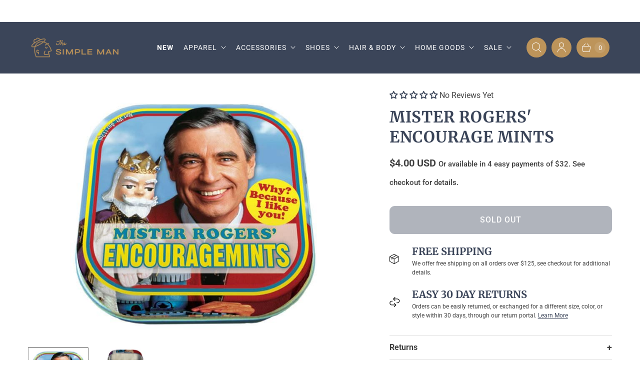

--- FILE ---
content_type: text/css
request_url: https://www.thesimplemanstore.com/cdn/shop/t/39/assets/custom_style.css?v=89423114347194389951763403996
body_size: 297
content:
section.blog-template .blog-template__header{display:none}section.blog-template .blog-template__content-wrapper{margin:0}section.blog-template .blog-template__content-wrapper .blog-article__image img{max-height:253px;height:253px;object-fit:cover}section.blog-template .blog-template__content-wrapper .blog-article__title a{font-size:20px;margin:0 0 12px;line-height:1.3;display:-webkit-box;-webkit-line-clamp:2;-webkit-box-orient:vertical;font-weight:600;overflow:hidden}section.blog-template .blog-template__content-wrapper .blog-article__excerpt{display:-webkit-box;-webkit-line-clamp:2;-webkit-box-orient:vertical;overflow:hidden;margin:10px 0;font-size:16px}hr.divider.divider--true{border-width:4px 0 0;max-width:1200px;margin-left:auto;margin-right:auto}section.custom-html{margin-bottom:20px;margin-top:0}section.custom-html h2.blog-sec-heading{font-size:20px;text-align:left;margin-top:0}.footer-top__wrapper--2-column{grid-template-columns:repeat(3,1.25fr)!important}.img_footer_wrapper{justify-content:center;align-items:center;display:flex}.price-container__price{margin-bottom:0!important;font-size:25px!important;letter-spacing:0px!important;font-weight:900!important}.surface-pick-up-embed.surface-pick-up-embed--available{display:flex!important;justify-content:space-around!important;align-items:center!important}.product__add-to-cart-button--secondary{border-radius:0!important;background-color:#000!important;color:#fff!important;letter-spacing:0px!important;font-weight:600!important}.product-form__inventory-remaining{margin-bottom:1rem!important;font-size:15px!important;color:#000!important;font-weight:600;background-color:#fcf3cc;border:1px solid #bd945a;padding:10px;opacity:unset!important;text-align:center;display:none}.pxu-announcement-slider__text{font-size:15px;font-weight:600;letter-spacing:0px;text-transform:uppercase}.pxu-announcement-slider--has-slider{margin:0!important}.icon_with_txt_wrapper{display:flex;justify-content:start;align-items:center;width:100%;padding:20px 0 0}.icon_wrapper{width:10%}.heading_with_txt_wrapper{width:90%}.heading_with_txt_wrapper h3{font-size:20px;line-height:0px;letter-spacing:0px;padding:0;margin:15px 0}.heading_with_txt_wrapper p{font-size:12px;letter-spacing:0px}.options-selection__option-button[data-variant-option-value=Red]{background-color:red}.options-selection__option-button[data-variant-option-value=Blue]{background-color:#00f}.cstm_price_tag{font-size:15px;letter-spacing:0px;font-weight:500}.price-container__price .money{font-size:20px;font-weight:600}.cstm-wishlist-icon{position:absolute;top:10px;right:10px;cursor:pointer;z-index:2;color:#999;transition:color .3s ease}.cstm-wishlist-icon.saved{color:red}@media (max-width:768px){.footer-section a{COLOR:#fff!important}.pxu-announcement-slider__text{font-size:12px!important}.sidebar__block-heading{font-size:25px!important}.footer-bottom__credits,.footer-bottom__credits a{color:#fff!important}.footer-top__wrapper--2-column{grid-template-columns:repeat(1,1.25fr)!important;padding:20px 0}.img_footer_wrapper{margin-top:30px}}.footer-bottom__left{max-width:100%!important;position:relative}p.footer-bottom__credits{text-align:left}.footer-bottom__payment-methods{text-align:right;position:absolute;top:0;right:0}@media (max-width:450px){.footer-bottom__payment-methods{text-align:center;position:relative}}.cstm-badge{position:absolute;top:0;left:1px;background-color:#3b4559;color:#fff;font-size:12px;font-weight:600;padding:4px 8px;border-radius:3px;z-index:5;text-transform:uppercase;font-family:Merriweather}.cstm-badge--bestseller{background-color:#1a73e8}.cstm-badge--popular{background-color:#f39c12}.cstm-badge--new{background-color:#27ae60}
/*# sourceMappingURL=/cdn/shop/t/39/assets/custom_style.css.map?v=89423114347194389951763403996 */


--- FILE ---
content_type: application/javascript
request_url: https://cdn.hyperspeed.me/script/www.thesimplemanstore.com/cdn/shop/t/39/assets/retina.js?v=64899886146459515071763403996
body_size: 106982
content:
(()=>{var e={646:(e,t)=>{"use strict";function i(){return window.getComputedStyle(document.documentElement,":after").getPropertyValue("content").replace(/"/g,"")}var s=[],n=window.getComputedStyle(document.documentElement,":before").getPropertyValue("content").replace(/"/g,"").split(","),o=function(){function e(e){this.cssBreakpoint=e}return Object.defineProperty(e.prototype,"value",{get:function(){return this.cssBreakpoint},enumerable:!0,configurable:!0}),e.prototype.min=function(e){return n.indexOf(this.value)-n.indexOf(e)>=0},e.prototype.max=function(e){return n.indexOf(this.value)-n.indexOf(e)<=0},e.prototype.range=function(e,t){var i=n.indexOf(this.value),s=n.indexOf(e),o=n.indexOf(t);return s<=i&&i<=o},e.prototype.is=function(){for(var e=this,t=[],i=0;i<arguments.length;i++)t[i]=arguments[i];return t.some(function(t){return t===e.value})},e}(),r={previous:new o(i()),current:new o(i())};t.z2=function(e){-1===s.indexOf(e)&&s.push(e)},t.F=function(e){var t=s.indexOf(e);-1!==t&&s.splice(t,1)},t.VV=function(e){return r.current.min(e)},t.Fp=function(e){return r.current.max(e)};var a=[];a.length>0?a.forEach(function(e){window.matchMedia(e.mediaText).addListener(function(){var e=i();r.current.value!==e&&(r.previous=r.current,r.current=new o(e),s.forEach(function(e){return e(r)}))})}):window.addEventListener("resize",function(){var e=i();r.current.value!==e&&(r.previous=r.current,r.current=new o(e),s.forEach(function(e){return e(r)}))})},766:(e,t)=>{"use strict";t.Z=function(){function e(){this.events=[]}return e.prototype.register=function(e,t,i){return e&&t&&i?(this.events.push({el:e,event:t,listener:i}),e.addEventListener(t,i),{el:e,event:t,listener:i}):null},e.prototype.unregister=function(e){var t=e.el,i=e.event,s=e.listener;return t&&i&&s?(this.events=this.events.filter(function(e){return t!==e.el||i!==e.event||s!==e.listener}),t.removeEventListener(i,s),{el:t,event:i,listener:s}):null},e.prototype.unregisterAll=function(){this.events.forEach(function(e){var t=e.el,i=e.event,s=e.listener;return t.removeEventListener(i,s)}),this.events=[]},e}()},722:()=>{class e extends HTMLElement{static get observedAttributes(){return["variant"]}constructor(){super(),this._loaded=!1,this._productFetcher=Promise.resolve(!1),this._onMainElChange=e=>{this.variant=e.currentTarget.value};let e=this.querySelector("input[data-variants]");this._mainEl=e||this.querySelector("select[data-variants]")}set variant(e){e?this.setAttribute("variant",e):this.removeAttribute("variant")}get variant(){return this.getAttribute("variant")}connectedCallback(){this._productFetcher=this._fetchProduct();let e=this.querySelector("input[data-variants]");this._mainEl=e||this.querySelector("select[data-variants]"),this._mainEl.addEventListener("change",this._onMainElChange),this.variant=this._mainEl.value}disconnectedCallback(){this._mainEl.removeEventListener("change",this._onMainElChange),this._mainEl=null}attributeChangedCallback(e,t,i){t!==i&&"variant"===e&&this._changeVariant(i)}getProduct(){return this._loaded?Promise.resolve(this._product):this._productFetcher}getVariant(){return this.getProduct().then(e=>e&&e.variants.find(e=>e.id.toString()===this.variant)||!1).catch(()=>!1)}getState(){return this.getVariant().then(e=>e?"selected":this.getAttribute("variant"))}_changeVariant(e){this._dispatchEvent(e).then(()=>{this._mainEl.value=e})}_fetchProduct(){return fetch(this.getAttribute("product-url")).then(e=>e.json()).then(e=>(this._product=e,e)).catch(()=>{this._product=null}).finally(()=>{this._loaded=!0})}_dispatchEvent(e){return this.getProduct().then(t=>{let i=t&&t.variants.find(t=>t.id.toString()===e)||!1,s=new CustomEvent("variant-change",{detail:{product:t,variant:i,state:i?"selected":e}});this.dispatchEvent(s)})}}let t={select:"option",radio:'input[type="radio"]'};function i(e){let i=[],s=[];for(let n=0;n<e.length;n++){let o=e[n],r=o.matches("[data-variant-option-value-wrapper]")?[o]:Array.prototype.slice.call(o.querySelectorAll("[data-variant-option-value-wrapper]")),a=o.matches("[data-variant-option-value]")?[o]:Array.prototype.slice.call(o.querySelectorAll("[data-variant-option-value]"));if(!a.length)break;let l={option:o,wrappers:r,values:a};a[0].matches(t.select)?i.push(l):a[0].matches(t.radio)&&s.push(l)}return{select:i,radio:s}}function s(e,t,i){let s=e.options.map(()=>"not-selected");return t.forEach(({option:e})=>{"not-selected"!==e.value&&(s[parseInt(e.dataset.variantOptionIndex,10)]=e.value)}),i.forEach(({values:e})=>{e.forEach(e=>{e.checked&&(s[parseInt(e.dataset.variantOptionValueIndex,10)]=e.value)})}),s}function n(e,t,i,s,o=null,r=null){var a;let l={...i},c=[s,o,r].filter(e=>!!e),h=(a=e.variants,a.find(e=>e.options.every((e,t)=>e===c[t]))),u=c.filter((e,i)=>e===t[i]).length,d=u===e.options.length,p=u===e.options.length-1;for(let e=0;e<c.length;e++){let t=c[e];if(t){let{setByCurrentVariant:s,setByNeighbor:n,accessible:o,available:r}=i[e][t];h?(o=h.available||o,d?(s=!0,{available:r}=h):!s&&p&&(r=n&&r||h.available,n=!0)):d?(s=!0,r=!1):!s&&p&&(r=!!n&&r,n=!0),s||n||(r=o),l[e][t]={setByCurrentVariant:s,setByNeighbor:n,accessible:o,available:r}}}return l}class o extends HTMLElement{static get observedAttributes(){return["variant-selection","disable-unavailable","remove-unavailable"]}static synchronize(e){let t=e.getVariantSelection();return t?e.getSelectedOptions().then(i=>{document.querySelectorAll("options-selection").forEach(s=>{s!==e&&s.getVariantSelection()===t&&s.setSelectedOptions(i)})}).then(()=>!0):Promise.resolve(!1)}constructor(){super(),this.style.display="",this._events=[],this._onChangeFn=this._onOptionChange.bind(this),this._optionsEls=this.querySelectorAll("[data-variant-option]"),({select:this._selectOptions,radio:this._radioOptions}=i(this._optionsEls)),this._associateVariantSelection(this.getAttribute("variant-selection"))}set variantSelection(e){e?this.setAttribute("variant-selection",e):this.removeAttribute("variant-selection")}get variantSelection(){return this.getAttribute("variant-selection")}connectedCallback(){this._optionsEls=this.querySelectorAll("[data-variant-option]"),({select:this._selectOptions,radio:this._radioOptions}=i(this._optionsEls)),this._associateVariantSelection(this.getAttribute("variant-selection")),this._selectOptions.forEach(({option:e})=>{e.addEventListener("change",this._onChangeFn),this._events.push({el:e,fn:this._onChangeFn})}),this._radioOptions.forEach(({values:e})=>{e.forEach(e=>{e.addEventListener("change",this._onChangeFn),this._events.push({el:e,fn:this._onChangeFn})})}),this._onOptionChange()}disconnectedCallback(){this._resetOptions(),this._events.forEach(({el:e,fn:t})=>e.removeEventListener("change",t)),this._events=[]}attributeChangedCallback(e,t,i){switch(e){case"variant-selection":this._associateVariantSelection(i);break;case"disable-unavailable":case"remove-unavailable":this._updateOptions(this.hasAttribute("disable-unavailable"),this.hasAttribute("remove-unavailable"))}}getSelectedOptions(){return this._variantSelection?this._variantSelection.getProduct().then(e=>e?s(e,this._selectOptions,this._radioOptions):null):Promise.resolve(null)}getVariantSelection(){return this._variantSelection}setSelectedOptions(e){var t,i;return t=this._selectOptions,i=this._radioOptions,t.forEach(({option:t})=>{t.value=e[parseInt(t.dataset.variantOptionIndex,10)]}),i.forEach(({values:t})=>{t.forEach(t=>{t.checked=t.value===e[parseInt(t.dataset.variantOptionValueIndex,10)]})}),this._updateOptions(this.hasAttribute("disable-unavailable"),this.hasAttribute("remove-unavailable"),e)}_associateVariantSelection(e){this._variantSelection=e?document.getElementById(e):this.closest("variant-selection")}_updateLabels(){for(let e=0;e<this._optionsEls.length;e++){let t=this._optionsEls[e],i=null,{parentElement:s}=t;for(;s&&!i;){let e=s.querySelector("[data-variant-option-name]");e&&(i=e),{parentElement:s}=s}if(i)if(i.dataset.variantOptionChosenValue=t.dataset.variantOptionChosenValue,"false"!==t.dataset.variantOptionChosenValue){i.innerHTML=i.dataset.variantOptionName;let e=i.querySelector("span");e&&(e.innerHTML=t.dataset.variantOptionChosenValue)}else i.innerHTML=i.dataset.variantOptionChooseName}}_resetOptions(){return this._updateOptions(!1,!1)}_updateOptions(e,t,i=null){return this._variantSelection?this._variantSelection.getProduct().then(o=>{(function(e,t,i,s,o,r){let a=[...t,...i];if(0===a.length)return;let l=function(e,t){let i=e.options.map(()=>({}));for(let t=0;t<e.options.length;t++)for(let s=0;s<e.variants.length;s++){let n=e.variants[s].options[t];i[t][n]={setByCurrentVariant:!1,setByNeighbor:!1,accessible:!1,available:!1}}let s=i.length>=1?Object.keys(i[0]):[],o=i.length>=2?Object.keys(i[1]):[],r=i.length>=3?Object.keys(i[2]):[];return s.forEach(s=>{o.forEach(o=>{r.forEach(r=>{i=n(e,t,i,s,o,r)}),r.length||(i=n(e,t,i,s,o))}),o.length||(i=n(e,t,i,s))}),i}(e,s);for(let t=0;t<e.options.length;t++){let e=a.find(({option:e})=>parseInt(e.dataset.variantOptionIndex,10)===t);if(e){let i=document.createDocumentFragment(),{option:s,wrappers:n,values:a}=e;for(let e=a.length-1;e>=0;e--){let s=n[e],c=a[e],{value:h}=c,{available:u}=h in l[t]&&l[t][h],{accessible:d}=h in l[t]&&l[t][h],p="not-selected"===h;c.disabled=p||o&&!d,c.dataset.variantOptionAccessible=d,c.dataset.variantOptionAvailable=u,(!r||d||p)&&i.insertBefore(s,i.firstElementChild)}s.innerHTML="",s.appendChild(i);let c=a.find(e=>e.selected||e.checked);s.dataset.variantOptionChosenValue=!!c&&"not-selected"!==c.value&&c.value}}})(o,this._selectOptions,this._radioOptions,i||s(o,this._selectOptions,this._radioOptions),e,t),this._updateLabels()}).then(()=>!0):Promise.resolve(!1)}_updateVariantSelection(e,t){if(!this._variantSelection)return;let i=function(e,t){for(let i=0;i<e.length;i++){let s=e[i];if(s.options.every((e,i)=>e===t[i]))return s}return!1}(e.variants,t),s=t.some(e=>"not-selected"===e);i?this._variantSelection.variant=i.id:this._variantSelection.variant=s?"not-selected":"unavailable"}_onOptionChange(){this._variantSelection&&this._variantSelection.getProduct().then(e=>{if(!e)return;let t=s(e,this._selectOptions,this._radioOptions);this._updateOptions(this.hasAttribute("disable-unavailable"),this.hasAttribute("remove-unavailable"),t),this._updateVariantSelection(e,t),o.synchronize(this)})}}customElements.get("variant-selection")||customElements.define("variant-selection",e),customElements.get("options-selection")||customElements.define("options-selection",o)},43:()=>{Shopify.currencyHelper={formatMoney:function(e,t){"string"==typeof e&&(e=e.replace(".",""));let i="",s=/\{\{\s*(\w+)\s*\}\}/,n=t||"${{amount}}";function o(e,t,i,s){if(i=i||",",s=s||".",isNaN(e)||null===e)return 0;let n=(e=(e/100).toFixed(t)).split(".");return n[0].replace(/(\d)(?=(\d\d\d)+(?!\d))/g,`$1${i}`)+(n[1]?s+n[1]:"")}switch(n.match(s)[1]){case"amount":i=o(e,2);break;case"amount_no_decimals":i=o(e,0);break;case"amount_with_comma_separator":i=o(e,2,".",",");break;case"amount_no_decimals_with_comma_separator":i=o(e,0,".",",");break;case"amount_no_decimals_with_space_separator":i=o(e,0," ");break;case"amount_with_apostrophe_separator":i=o(e,2,"'")}return n.replace(s,i)}}},741:(e,t,i)=>{var s,n;!function(o,r){"use strict";void 0!==(n="function"==typeof(s=r)?s.call(t,i,t,e):s)&&(e.exports=n)}(window,function(){"use strict";var e=function(){var e=window.Element.prototype;if(e.matches)return"matches";if(e.matchesSelector)return"matchesSelector";for(var t=["webkit","moz","ms","o"],i=0;i<t.length;i++){var s=t[i]+"MatchesSelector";if(e[s])return s}}();return function(t,i){return t[e](i)}})},158:function(e,t,i){var s,n;"u">typeof window&&window,void 0!==(n="function"==typeof(s=function(){"use strict";function e(){}var t=e.prototype;return t.on=function(e,t){if(!(!e||!t)){var i=this._events=this._events||{},s=i[e]=i[e]||[];return -1==s.indexOf(t)&&s.push(t),this}},t.once=function(e,t){if(!(!e||!t)){this.on(e,t);var i=this._onceEvents=this._onceEvents||{};return(i[e]=i[e]||{})[t]=!0,this}},t.off=function(e,t){var i=this._events&&this._events[e];if(!(!i||!i.length)){var s=i.indexOf(t);return -1!=s&&i.splice(s,1),this}},t.emitEvent=function(e,t){var i=this._events&&this._events[e];if(!(!i||!i.length)){i=i.slice(0),t=t||[];for(var s=this._onceEvents&&this._onceEvents[e],n=0;n<i.length;n++){var o=i[n];s&&s[o]&&(this.off(e,o),delete s[o]),o.apply(this,t)}return this}},t.allOff=function(){delete this._events,delete this._onceEvents},e})?s.call(t,i,t,e):s)&&(e.exports=n)},47:(e,t,i)=>{var s,n,o;n=window,o=function(e,t){"use strict";var i={};i.extend=function(e,t){for(var i in t)e[i]=t[i];return e},i.modulo=function(e,t){return(e%t+t)%t};var s=Array.prototype.slice;i.makeArray=function(e){return Array.isArray(e)?e:null==e?[]:"object"==typeof e&&"number"==typeof e.length?s.call(e):[e]},i.removeFrom=function(e,t){var i=e.indexOf(t);-1!=i&&e.splice(i,1)},i.getParent=function(e,i){for(;e.parentNode&&e!=document.body;)if(t(e=e.parentNode,i))return e},i.getQueryElement=function(e){return"string"==typeof e?document.querySelector(e):e},i.handleEvent=function(e){var t="on"+e.type;this[t]&&this[t](e)},i.filterFindElements=function(e,s){e=i.makeArray(e);var n=[];return e.forEach(function(e){if(e instanceof HTMLElement){if(!s)return void n.push(e);t(e,s)&&n.push(e);for(var i=e.querySelectorAll(s),o=0;o<i.length;o++)n.push(i[o])}}),n},i.debounceMethod=function(e,t,i){i=i||100;var s=e.prototype[t],n=t+"Timeout";e.prototype[t]=function(){clearTimeout(this[n]);var e=arguments,t=this;this[n]=setTimeout(function(){s.apply(t,e),delete t[n]},i)}},i.docReady=function(e){var t=document.readyState;"complete"==t||"interactive"==t?setTimeout(e):document.addEventListener("DOMContentLoaded",e)},i.toDashed=function(e){return e.replace(/(.)([A-Z])/g,function(e,t,i){return t+"-"+i}).toLowerCase()};var n=e.console;return i.htmlInit=function(t,s){i.docReady(function(){var o=i.toDashed(s),r="data-"+o,a=document.querySelectorAll("["+r+"]"),l=document.querySelectorAll(".js-"+o),c=i.makeArray(a).concat(i.makeArray(l)),h=r+"-options",u=e.jQuery;c.forEach(function(e){var i,o=e.getAttribute(r)||e.getAttribute(h);try{i=o&&JSON.parse(o)}catch(t){n&&n.error("Error parsing "+r+" on "+e.className+": "+t);return}var a=new t(e,i);u&&u.data(e,s,a)})})},i},void 0!==(s=(function(e){return o(n,e)}).apply(t,[i(741)]))&&(e.exports=s)},541:(e,t,i)=>{var s,n,o;window,o=function(e,t){"use strict";e.createMethods.push("_createAsNavFor");var i=e.prototype;return i._createAsNavFor=function(){this.on("activate",this.activateAsNavFor),this.on("deactivate",this.deactivateAsNavFor),this.on("destroy",this.destroyAsNavFor);var e=this.options.asNavFor;if(e){var t=this;setTimeout(function(){t.setNavCompanion(e)})}},i.setNavCompanion=function(i){i=t.getQueryElement(i);var s=e.data(i);if(!(!s||s==this)){this.navCompanion=s;var n=this;this.onNavCompanionSelect=function(){n.navCompanionSelect()},s.on("select",this.onNavCompanionSelect),this.on("staticClick",this.onNavStaticClick),this.navCompanionSelect(!0)}},i.navCompanionSelect=function(e){if(this.navCompanion){var t,i=this.navCompanion.selectedCells[0],s=this.navCompanion.cells.indexOf(i),n=s+this.navCompanion.selectedCells.length-1,o=Math.floor((n-(t=s))*this.navCompanion.cellAlign+t);if(this.selectCell(o,!1,e),this.removeNavSelectedElements(),!(o>=this.cells.length)){var r=this.cells.slice(s,n+1);this.navSelectedElements=r.map(function(e){return e.element}),this.changeNavSelectedClass("add")}}},i.changeNavSelectedClass=function(e){this.navSelectedElements.forEach(function(t){t.classList[e]("is-nav-selected")})},i.activateAsNavFor=function(){this.navCompanionSelect(!0)},i.removeNavSelectedElements=function(){this.navSelectedElements&&(this.changeNavSelectedClass("remove"),delete this.navSelectedElements)},i.onNavStaticClick=function(e,t,i,s){"number"==typeof s&&this.navCompanion.selectCell(s)},i.deactivateAsNavFor=function(){this.removeNavSelectedElements()},i.destroyAsNavFor=function(){this.navCompanion&&(this.navCompanion.off("select",this.onNavCompanionSelect),this.off("staticClick",this.onNavStaticClick),delete this.navCompanion)},e},s=[i(442),i(47)],void 0!==(n=o.apply(t,s))&&(e.exports=n)},31:function(e,t,i){var s,n,o;o=function(e,t){var i=e.Slide,s=i.prototype.updateTarget;i.prototype.updateTarget=function(){if(s.apply(this,arguments),this.parent.options.fade){var e=this.target-this.x,t=this.cells[0].x;this.cells.forEach(function(i){var s=i.x-t-e;i.renderPosition(s)})}},i.prototype.setOpacity=function(e){this.cells.forEach(function(t){t.element.style.opacity=e})};var n=e.prototype;e.createMethods.push("_createFade"),n._createFade=function(){this.fadeIndex=this.selectedIndex,this.prevSelectedIndex=this.selectedIndex,this.on("select",this.onSelectFade),this.on("dragEnd",this.onDragEndFade),this.on("settle",this.onSettleFade),this.on("activate",this.onActivateFade),this.on("deactivate",this.onDeactivateFade)};var o=n.updateSlides;n.updateSlides=function(){o.apply(this,arguments),this.options.fade&&this.slides.forEach(function(e,t){var i=+(t==this.selectedIndex);e.setOpacity(i)},this)},n.onSelectFade=function(){this.fadeIndex=Math.min(this.prevSelectedIndex,this.slides.length-1),this.prevSelectedIndex=this.selectedIndex},n.onSettleFade=function(){delete this.didDragEnd,this.options.fade&&(this.selectedSlide.setOpacity(1),this.slides[this.fadeIndex]&&this.fadeIndex!=this.selectedIndex&&this.slides[this.fadeIndex].setOpacity(0))},n.onDragEndFade=function(){this.didDragEnd=!0},n.onActivateFade=function(){this.options.fade&&this.element.classList.add("is-fade")},n.onDeactivateFade=function(){this.options.fade&&(this.element.classList.remove("is-fade"),this.slides.forEach(function(e){e.setOpacity("")}))};var r=n.positionSlider;n.positionSlider=function(){if(!this.options.fade)return void r.apply(this,arguments);this.fadeSlides(),this.dispatchScrollEvent()};var a=n.positionSliderAtSelected;n.positionSliderAtSelected=function(){this.options.fade&&this.setTranslateX(0),a.apply(this,arguments)},n.fadeSlides=function(){if(!(this.slides.length<2)){var e=this.getFadeIndexes(),t=this.slides[e.a],i=this.slides[e.b],s=this.wrapDifference(t.target,i.target),n=this.wrapDifference(t.target,-this.x);n/=s,t.setOpacity(1-n),i.setOpacity(n);var o=e.a;this.isDragging&&(o=n>.5?e.a:e.b),null!=this.fadeHideIndex&&this.fadeHideIndex!=o&&this.fadeHideIndex!=e.a&&this.fadeHideIndex!=e.b&&this.slides[this.fadeHideIndex].setOpacity(0),this.fadeHideIndex=o}},n.getFadeIndexes=function(){return this.isDragging||this.didDragEnd?this.options.wrapAround?this.getFadeDragWrapIndexes():this.getFadeDragLimitIndexes():{a:this.fadeIndex,b:this.selectedIndex}},n.getFadeDragWrapIndexes=function(){var e=this.slides.map(function(e,t){return this.getSlideDistance(-this.x,t)},this),i=e.map(function(e){return Math.abs(e)}),s=Math.min.apply(Math,i),n=i.indexOf(s),o=e[n],r=this.slides.length;return{a:n,b:t.modulo(n+(o>=0?1:-1),r)}},n.getFadeDragLimitIndexes=function(){for(var e=0,t=0;t<this.slides.length-1;t++){var i=this.slides[t];if(-this.x<i.target)break;e=t}return{a:e,b:e+1}},n.wrapDifference=function(e,t){var i=t-e;if(!this.options.wrapAround)return i;var s=i+this.slideableWidth,n=i-this.slideableWidth;return Math.abs(s)<Math.abs(i)&&(i=s),Math.abs(n)<Math.abs(i)&&(i=n),i};var l=n._getWrapShiftCells;n._getWrapShiftCells=function(){this.options.fade||l.apply(this,arguments)};var c=n.shiftWrapCells;return n.shiftWrapCells=function(){this.options.fade||c.apply(this,arguments)},e},s=[i(442),i(47)],void 0!==(n=o.apply(t,s))&&(e.exports=n)},105:(e,t,i)=>{var s,n,o;n=window,o=function(e,t,i){"use strict";t.createMethods.push("_createImagesLoaded");var s=t.prototype;return s._createImagesLoaded=function(){this.on("activate",this.imagesLoaded)},s.imagesLoaded=function(){if(this.options.imagesLoaded){var e=this;i(this.slider).on("progress",function(t,i){var s=e.getParentCell(i.img);e.cellSizeChange(s&&s.element),e.options.freeScroll||e.positionSliderAtSelected()})}},t},void 0!==(s=(function(e,t){return o(n,e,t)}).apply(t,[i(442),i(564)]))&&(e.exports=s)},566:(e,t,i)=>{var s,n,o;window,o=function(e,t){return e.createMethods.push("_createSync"),e.prototype._createSync=function(){this.syncers={};var e=this.options.sync;if(this.on("destroy",this.unsyncAll),e){var t=this;setTimeout(function(){t.sync(e)})}},e.prototype.sync=function(i){i=t.getQueryElement(i);var s=e.data(i);s&&(this._syncCompanion(s),s._syncCompanion(this))},e.prototype._syncCompanion=function(e){var t=this;function i(){var i=t.selectedIndex;e.selectedIndex!=i&&e.select(i)}this.on("select",i),this.syncers[e.guid]={flickity:e,listener:i}},e.prototype.unsync=function(i){i=t.getQueryElement(i);var s=e.data(i);this._unsync(s)},e.prototype._unsync=function(e){e&&(this._unsyncCompanion(e),e._unsyncCompanion(this))},e.prototype._unsyncCompanion=function(e){var t=e.guid,i=this.syncers[t];this.off("select",i.listener),delete this.syncers[t]},e.prototype.unsyncAll=function(){for(var e in this.syncers){var t=this.syncers[e];this._unsync(t.flickity)}},e},s=[i(442),i(47)],void 0!==(n=o.apply(t,s))&&(e.exports=n)},597:(e,t,i)=>{var s,n,o;n=window,o=function(e,t,i){"use strict";var s=t.prototype;return s.insert=function(e,t){var i=this._makeCells(e);if(!(!i||!i.length)){var s,n=this.cells.length;t=void 0===t?n:t;var o=(s=document.createDocumentFragment(),i.forEach(function(e){s.appendChild(e.element)}),s),r=t==n;if(r)this.slider.appendChild(o);else{var a=this.cells[t].element;this.slider.insertBefore(o,a)}if(0===t)this.cells=i.concat(this.cells);else if(r)this.cells=this.cells.concat(i);else{var l=this.cells.splice(t,n-t);this.cells=this.cells.concat(i).concat(l)}this._sizeCells(i),this.cellChange(t,!0)}},s.append=function(e){this.insert(e,this.cells.length)},s.prepend=function(e){this.insert(e,0)},s.remove=function(e){var t=this.getCells(e);if(!(!t||!t.length)){var s=this.cells.length-1;t.forEach(function(e){e.remove(),s=Math.min(this.cells.indexOf(e),s),i.removeFrom(this.cells,e)},this),this.cellChange(s,!0)}},s.cellSizeChange=function(e){var t=this.getCell(e);if(t){t.getSize();var i=this.cells.indexOf(t);this.cellChange(i)}},s.cellChange=function(e,t){var i=this.selectedElement;this._positionCells(e),this._getWrapShiftCells(),this.setGallerySize();var s=this.getCell(i);s&&(this.selectedIndex=this.getCellSlideIndex(s)),this.selectedIndex=Math.min(this.slides.length-1,this.selectedIndex),this.emitEvent("cellChange",[e]),this.select(this.selectedIndex),t&&this.positionSliderAtSelected()},t},void 0!==(s=(function(e,t){return o(n,e,t)}).apply(t,[i(217),i(47)]))&&(e.exports=s)},880:(e,t,i)=>{var s,n,o;n=window,o=function(e,t){"use strict";var i={};return i.startAnimation=function(){this.isAnimating||(this.isAnimating=!0,this.restingFrames=0,this.animate())},i.animate=function(){this.applyDragForce(),this.applySelectedAttraction();var e=this.x;if(this.integratePhysics(),this.positionSlider(),this.settle(e),this.isAnimating){var t=this;requestAnimationFrame(function(){t.animate()})}},i.positionSlider=function(){var e=this.x;this.options.wrapAround&&this.cells.length>1&&(e=t.modulo(e,this.slideableWidth)-this.slideableWidth,this.shiftWrapCells(e)),this.setTranslateX(e,this.isAnimating),this.dispatchScrollEvent()},i.setTranslateX=function(e,t){e+=this.cursorPosition,e=this.options.rightToLeft?-e:e;var i=this.getPositionValue(e);this.slider.style.transform=t?"translate3d("+i+",0,0)":"translateX("+i+")"},i.dispatchScrollEvent=function(){var e=this.slides[0];if(e){var t=-this.x-e.target,i=t/this.slidesWidth;this.dispatchEvent("scroll",null,[i,t])}},i.positionSliderAtSelected=function(){this.cells.length&&(this.x=-this.selectedSlide.target,this.velocity=0,this.positionSlider())},i.getPositionValue=function(e){return this.options.percentPosition?.01*Math.round(e/this.size.innerWidth*1e4)+"%":Math.round(e)+"px"},i.settle=function(e){!this.isPointerDown&&Math.round(100*this.x)==Math.round(100*e)&&this.restingFrames++,this.restingFrames>2&&(this.isAnimating=!1,delete this.isFreeScrolling,this.positionSlider(),this.dispatchEvent("settle",null,[this.selectedIndex]))},i.shiftWrapCells=function(e){var t=this.cursorPosition+e;this._shiftCells(this.beforeShiftCells,t,-1);var i=this.size.innerWidth-(e+this.slideableWidth+this.cursorPosition);this._shiftCells(this.afterShiftCells,i,1)},i._shiftCells=function(e,t,i){for(var s=0;s<e.length;s++){var n=e[s],o=t>0?i:0;n.wrapShift(o),t-=n.size.outerWidth}},i._unshiftCells=function(e){if(!(!e||!e.length))for(var t=0;t<e.length;t++)e[t].wrapShift(0)},i.integratePhysics=function(){this.x+=this.velocity,this.velocity*=this.getFrictionFactor()},i.applyForce=function(e){this.velocity+=e},i.getFrictionFactor=function(){return 1-this.options[this.isFreeScrolling?"freeScrollFriction":"friction"]},i.getRestingPosition=function(){return this.x+this.velocity/(1-this.getFrictionFactor())},i.applyDragForce=function(){if(!(!this.isDraggable||!this.isPointerDown)){var e=this.dragX-this.x-this.velocity;this.applyForce(e)}},i.applySelectedAttraction=function(){if(!(this.isDraggable&&this.isPointerDown||this.isFreeScrolling||!this.slides.length)){var e=(-1*this.selectedSlide.target-this.x)*this.options.selectedAttraction;this.applyForce(e)}},i},void 0!==(s=(function(e){return o(n,e)}).apply(t,[i(47)]))&&(e.exports=s)},229:(e,t,i)=>{var s,n,o;n=window,o=function(e,t){"use strict";function i(e,t){this.element=e,this.parent=t,this.create()}var s=i.prototype;return s.create=function(){this.element.style.position="absolute",this.element.setAttribute("aria-hidden","true"),this.x=0,this.shift=0},s.destroy=function(){this.unselect(),this.element.style.position="";var e=this.parent.originSide;this.element.style[e]="",this.element.removeAttribute("aria-hidden")},s.getSize=function(){this.size=t(this.element)},s.setPosition=function(e){this.x=e,this.updateTarget(),this.renderPosition(e)},s.updateTarget=s.setDefaultTarget=function(){var e="left"==this.parent.originSide?"marginLeft":"marginRight";this.target=this.x+this.size[e]+this.size.width*this.parent.cellAlign},s.renderPosition=function(e){var t=this.parent.originSide;this.element.style[t]=this.parent.getPositionValue(e)},s.select=function(){this.element.classList.add("is-selected"),this.element.removeAttribute("aria-hidden")},s.unselect=function(){this.element.classList.remove("is-selected"),this.element.setAttribute("aria-hidden","true")},s.wrapShift=function(e){this.shift=e,this.renderPosition(this.x+this.parent.slideableWidth*e)},s.remove=function(){this.element.parentNode.removeChild(this.element)},i},void 0!==(s=(function(e){return o(n,e)}).apply(t,[i(131)]))&&(e.exports=s)},690:(e,t,i)=>{var s,n,o;n=window,o=function(e,t,i,s){"use strict";s.extend(t.defaults,{draggable:">1",dragThreshold:3}),t.createMethods.push("_createDrag");var n=t.prototype;s.extend(n,i.prototype),n._touchActionValue="pan-y";var o="createTouch"in document,r=!1;n._createDrag=function(){this.on("activate",this.onActivateDrag),this.on("uiChange",this._uiChangeDrag),this.on("deactivate",this.onDeactivateDrag),this.on("cellChange",this.updateDraggable),o&&!r&&(e.addEventListener("touchmove",function(){}),r=!0)},n.onActivateDrag=function(){this.handles=[this.viewport],this.bindHandles(),this.updateDraggable()},n.onDeactivateDrag=function(){this.unbindHandles(),this.element.classList.remove("is-draggable")},n.updateDraggable=function(){">1"==this.options.draggable?this.isDraggable=this.slides.length>1:this.isDraggable=this.options.draggable,this.isDraggable?this.element.classList.add("is-draggable"):this.element.classList.remove("is-draggable")},n.bindDrag=function(){this.options.draggable=!0,this.updateDraggable()},n.unbindDrag=function(){this.options.draggable=!1,this.updateDraggable()},n._uiChangeDrag=function(){delete this.isFreeScrolling},n.pointerDown=function(t,i){if(!this.isDraggable)return void this._pointerDownDefault(t,i);this.okayPointerDown(t)&&(this._pointerDownPreventDefault(t),this.pointerDownFocus(t),document.activeElement!=this.element&&this.pointerDownBlur(),this.dragX=this.x,this.viewport.classList.add("is-pointer-down"),this.pointerDownScroll=l(),e.addEventListener("scroll",this),this._pointerDownDefault(t,i))},n._pointerDownDefault=function(e,t){this.pointerDownPointer={pageX:t.pageX,pageY:t.pageY},this._bindPostStartEvents(e),this.dispatchEvent("pointerDown",e,[t])};var a={INPUT:!0,TEXTAREA:!0,SELECT:!0};function l(){return{x:e.pageXOffset,y:e.pageYOffset}}return n.pointerDownFocus=function(e){a[e.target.nodeName]||this.focus()},n._pointerDownPreventDefault=function(e){var t="touchstart"==e.type,i="touch"==e.pointerType,s=a[e.target.nodeName];t||i||s||e.preventDefault()},n.hasDragStarted=function(e){return Math.abs(e.x)>this.options.dragThreshold},n.pointerUp=function(e,t){delete this.isTouchScrolling,this.viewport.classList.remove("is-pointer-down"),this.dispatchEvent("pointerUp",e,[t]),this._dragPointerUp(e,t)},n.pointerDone=function(){e.removeEventListener("scroll",this),delete this.pointerDownScroll},n.dragStart=function(t,i){this.isDraggable&&(this.dragStartPosition=this.x,this.startAnimation(),e.removeEventListener("scroll",this),this.dispatchEvent("dragStart",t,[i]))},n.pointerMove=function(e,t){var i=this._dragPointerMove(e,t);this.dispatchEvent("pointerMove",e,[t,i]),this._dragMove(e,t,i)},n.dragMove=function(e,t,i){if(this.isDraggable){e.preventDefault(),this.previousDragX=this.dragX;var s=this.options.rightToLeft?-1:1;this.options.wrapAround&&(i.x%=this.slideableWidth);var n=this.dragStartPosition+i.x*s;if(!this.options.wrapAround&&this.slides.length){var o=Math.max(-this.slides[0].target,this.dragStartPosition);n=n>o?(n+o)*.5:n;var r=Math.min(-this.getLastSlide().target,this.dragStartPosition);n=n<r?(n+r)*.5:n}this.dragX=n,this.dragMoveTime=new Date,this.dispatchEvent("dragMove",e,[t,i])}},n.dragEnd=function(e,t){if(this.isDraggable){this.options.freeScroll&&(this.isFreeScrolling=!0);var i=this.dragEndRestingSelect();if(this.options.freeScroll&&!this.options.wrapAround){var s=this.getRestingPosition();this.isFreeScrolling=-s>this.slides[0].target&&-s<this.getLastSlide().target}else this.options.freeScroll||i!=this.selectedIndex||(i+=this.dragEndBoostSelect());delete this.previousDragX,this.isDragSelect=this.options.wrapAround,this.select(i),delete this.isDragSelect,this.dispatchEvent("dragEnd",e,[t])}},n.dragEndRestingSelect=function(){var e=this.getRestingPosition(),t=Math.abs(this.getSlideDistance(-e,this.selectedIndex)),i=this._getClosestResting(e,t,1),s=this._getClosestResting(e,t,-1);return i.distance<s.distance?i.index:s.index},n._getClosestResting=function(e,t,i){for(var s=this.selectedIndex,n=1/0,o=this.options.contain&&!this.options.wrapAround?function(e,t){return e<=t}:function(e,t){return e<t};o(t,n)&&(s+=i,n=t,null!==(t=this.getSlideDistance(-e,s)));)t=Math.abs(t);return{distance:n,index:s-i}},n.getSlideDistance=function(e,t){var i=this.slides.length,n=this.options.wrapAround&&i>1,o=n?s.modulo(t,i):t,r=this.slides[o];if(!r)return null;var a=n?this.slideableWidth*Math.floor(t/i):0;return e-(r.target+a)},n.dragEndBoostSelect=function(){if(void 0===this.previousDragX||!this.dragMoveTime||new Date-this.dragMoveTime>100)return 0;var e=this.getSlideDistance(-this.dragX,this.selectedIndex),t=this.previousDragX-this.dragX;return e>0&&t>0?1:e<0&&t<0?-1:0},n.staticClick=function(e,t){var i=this.getParentCell(e.target),s=i&&i.element,n=i&&this.cells.indexOf(i);this.dispatchEvent("staticClick",e,[t,s,n])},n.onscroll=function(){var e=l(),t=this.pointerDownScroll.x-e.x,i=this.pointerDownScroll.y-e.y;(Math.abs(t)>3||Math.abs(i)>3)&&this._pointerDone()},t},void 0!==(s=(function(e,t,i){return o(n,e,t,i)}).apply(t,[i(217),i(842),i(47)]))&&(e.exports=s)},217:(e,t,i)=>{var s,n,o;n=window,o=function(e,t,i,s,n,o,r){"use strict";var a=e.jQuery,l=e.getComputedStyle,c=e.console;function h(e,t){for(e=s.makeArray(e);e.length;)t.appendChild(e.shift())}var u=0,d={};function p(e,t){var i=s.getQueryElement(e);if(!i){c&&c.error("Bad element for Flickity: "+(i||e));return}if(this.element=i,this.element.flickityGUID){var n=d[this.element.flickityGUID];return n&&n.option(t),n}a&&(this.$element=a(this.element)),this.options=s.extend({},this.constructor.defaults),this.option(t),this._create()}p.defaults={accessibility:!0,cellAlign:"center",freeScrollFriction:.075,friction:.28,namespaceJQueryEvents:!0,percentPosition:!0,resize:!0,selectedAttraction:.025,setGallerySize:!0},p.createMethods=[];var m=p.prototype;s.extend(m,t.prototype),m._create=function(){var t=this.guid=++u;for(var i in this.element.flickityGUID=t,d[t]=this,this.selectedIndex=0,this.restingFrames=0,this.x=0,this.velocity=0,this.originSide=this.options.rightToLeft?"right":"left",this.viewport=document.createElement("div"),this.viewport.className="flickity-viewport",this._createSlider(),(this.options.resize||this.options.watchCSS)&&e.addEventListener("resize",this),this.options.on){var s=this.options.on[i];this.on(i,s)}p.createMethods.forEach(function(e){this[e]()},this),this.options.watchCSS?this.watchCSS():this.activate()},m.option=function(e){s.extend(this.options,e)},m.activate=function(){this.isActive||(this.isActive=!0,this.element.classList.add("flickity-enabled"),this.options.rightToLeft&&this.element.classList.add("flickity-rtl"),this.getSize(),h(this._filterFindCellElements(this.element.children),this.slider),this.viewport.appendChild(this.slider),this.element.appendChild(this.viewport),this.reloadCells(),this.options.accessibility&&(this.element.tabIndex=0,this.element.addEventListener("keydown",this)),this.emitEvent("activate"),this.selectInitialIndex(),this.isInitActivated=!0,this.dispatchEvent("ready"))},m._createSlider=function(){var e=document.createElement("div");e.className="flickity-slider",e.style[this.originSide]=0,this.slider=e},m._filterFindCellElements=function(e){return s.filterFindElements(e,this.options.cellSelector)},m.reloadCells=function(){this.cells=this._makeCells(this.slider.children),this.positionCells(),this._getWrapShiftCells(),this.setGallerySize()},m._makeCells=function(e){return this._filterFindCellElements(e).map(function(e){return new n(e,this)},this)},m.getLastCell=function(){return this.cells[this.cells.length-1]},m.getLastSlide=function(){return this.slides[this.slides.length-1]},m.positionCells=function(){this._sizeCells(this.cells),this._positionCells(0)},m._positionCells=function(e){e=e||0,this.maxCellHeight=e&&this.maxCellHeight||0;var t=0;if(e>0){var i=this.cells[e-1];t=i.x+i.size.outerWidth}for(var s=this.cells.length,n=e;n<s;n++){var o=this.cells[n];o.setPosition(t),t+=o.size.outerWidth,this.maxCellHeight=Math.max(o.size.outerHeight,this.maxCellHeight)}this.slideableWidth=t,this.updateSlides(),this._containSlides(),this.slidesWidth=s?this.getLastSlide().target-this.slides[0].target:0},m._sizeCells=function(e){e.forEach(function(e){e.getSize()})},m.updateSlides=function(){if(this.slides=[],this.cells.length){var e=new o(this);this.slides.push(e);var t="left"==this.originSide?"marginRight":"marginLeft",i=this._getCanCellFit();this.cells.forEach(function(s,n){if(!e.cells.length)return void e.addCell(s);var r=e.outerWidth-e.firstMargin+(s.size.outerWidth-s.size[t]);i.call(this,n,r)||(e.updateTarget(),e=new o(this),this.slides.push(e)),e.addCell(s)},this),e.updateTarget(),this.updateSelectedSlide()}},m._getCanCellFit=function(){var e=this.options.groupCells;if(!e)return function(){return!1};if("number"==typeof e){var t=parseInt(e,10);return function(e){return e%t!=0}}var i="string"==typeof e&&e.match(/^(\d+)%$/),s=i?parseInt(i[1],10)/100:1;return function(e,t){return t<=(this.size.innerWidth+1)*s}},m._init=m.reposition=function(){this.positionCells(),this.positionSliderAtSelected()},m.getSize=function(){this.size=i(this.element),this.setCellAlign(),this.cursorPosition=this.size.innerWidth*this.cellAlign};var f={center:{left:.5,right:.5},left:{left:0,right:1},right:{right:0,left:1}};return m.setCellAlign=function(){var e=f[this.options.cellAlign];this.cellAlign=e?e[this.originSide]:this.options.cellAlign},m.setGallerySize=function(){if(this.options.setGallerySize){var e=this.options.adaptiveHeight&&this.selectedSlide?this.selectedSlide.height:this.maxCellHeight;this.viewport.style.height=e+"px"}},m._getWrapShiftCells=function(){if(this.options.wrapAround){this._unshiftCells(this.beforeShiftCells),this._unshiftCells(this.afterShiftCells);var e=this.cursorPosition,t=this.cells.length-1;this.beforeShiftCells=this._getGapCells(e,t,-1),e=this.size.innerWidth-this.cursorPosition,this.afterShiftCells=this._getGapCells(e,0,1)}},m._getGapCells=function(e,t,i){for(var s=[];e>0;){var n=this.cells[t];if(!n)break;s.push(n),t+=i,e-=n.size.outerWidth}return s},m._containSlides=function(){if(!(!this.options.contain||this.options.wrapAround||!this.cells.length)){var e=this.options.rightToLeft,t=this.slideableWidth-this.getLastCell().size[e?"marginLeft":"marginRight"],i=t<this.size.innerWidth,s=this.cursorPosition+this.cells[0].size[e?"marginRight":"marginLeft"],n=t-this.size.innerWidth*(1-this.cellAlign);this.slides.forEach(function(e){i?e.target=t*this.cellAlign:(e.target=Math.max(e.target,s),e.target=Math.min(e.target,n))},this)}},m.dispatchEvent=function(e,t,i){var s=t?[t].concat(i):i;if(this.emitEvent(e,s),a&&this.$element){var n=e+=this.options.namespaceJQueryEvents?".flickity":"";if(t){var o=new a.Event(t);o.type=e,n=o}this.$element.trigger(n,i)}},m.select=function(e,t,i){if(this.isActive&&(e=parseInt(e,10),this._wrapSelect(e),(this.options.wrapAround||t)&&(e=s.modulo(e,this.slides.length)),this.slides[e])){var n=this.selectedIndex;this.selectedIndex=e,this.updateSelectedSlide(),i?this.positionSliderAtSelected():this.startAnimation(),this.options.adaptiveHeight&&this.setGallerySize(),this.dispatchEvent("select",null,[e]),e!=n&&this.dispatchEvent("change",null,[e]),this.dispatchEvent("cellSelect")}},m._wrapSelect=function(e){var t=this.slides.length;if(!(this.options.wrapAround&&t>1))return e;var i=s.modulo(e,t),n=Math.abs(i-this.selectedIndex),o=Math.abs(i+t-this.selectedIndex),r=Math.abs(i-t-this.selectedIndex);!this.isDragSelect&&o<n?e+=t:!this.isDragSelect&&r<n&&(e-=t),e<0?this.x-=this.slideableWidth:e>=t&&(this.x+=this.slideableWidth)},m.previous=function(e,t){this.select(this.selectedIndex-1,e,t)},m.next=function(e,t){this.select(this.selectedIndex+1,e,t)},m.updateSelectedSlide=function(){var e=this.slides[this.selectedIndex];e&&(this.unselectSelectedSlide(),this.selectedSlide=e,e.select(),this.selectedCells=e.cells,this.selectedElements=e.getCellElements(),this.selectedCell=e.cells[0],this.selectedElement=this.selectedElements[0])},m.unselectSelectedSlide=function(){this.selectedSlide&&this.selectedSlide.unselect()},m.selectInitialIndex=function(){var e=this.options.initialIndex;if(this.isInitActivated)return void this.select(this.selectedIndex,!1,!0);if(e&&"string"==typeof e&&this.queryCell(e))return void this.selectCell(e,!1,!0);var t=0;e&&this.slides[e]&&(t=e),this.select(t,!1,!0)},m.selectCell=function(e,t,i){var s=this.queryCell(e);if(s){var n=this.getCellSlideIndex(s);this.select(n,t,i)}},m.getCellSlideIndex=function(e){for(var t=0;t<this.slides.length;t++)if(-1!=this.slides[t].cells.indexOf(e))return t},m.getCell=function(e){for(var t=0;t<this.cells.length;t++){var i=this.cells[t];if(i.element==e)return i}},m.getCells=function(e){e=s.makeArray(e);var t=[];return e.forEach(function(e){var i=this.getCell(e);i&&t.push(i)},this),t},m.getCellElements=function(){return this.cells.map(function(e){return e.element})},m.getParentCell=function(e){return this.getCell(e)||(e=s.getParent(e,".flickity-slider > *"),this.getCell(e))},m.getAdjacentCellElements=function(e,t){if(!e)return this.selectedSlide.getCellElements();t=void 0===t?this.selectedIndex:t;var i=this.slides.length;if(1+2*e>=i)return this.getCellElements();for(var n=[],o=t-e;o<=t+e;o++){var r=this.options.wrapAround?s.modulo(o,i):o,a=this.slides[r];a&&(n=n.concat(a.getCellElements()))}return n},m.queryCell=function(e){if("number"==typeof e)return this.cells[e];if("string"==typeof e){if(e.match(/^[#.]?[\d/]/))return;e=this.element.querySelector(e)}return this.getCell(e)},m.uiChange=function(){this.emitEvent("uiChange")},m.childUIPointerDown=function(e){"touchstart"!=e.type&&e.preventDefault(),this.focus()},m.onresize=function(){this.watchCSS(),this.resize()},s.debounceMethod(p,"onresize",150),m.resize=function(){if(this.isActive){this.getSize(),this.options.wrapAround&&(this.x=s.modulo(this.x,this.slideableWidth)),this.positionCells(),this._getWrapShiftCells(),this.setGallerySize(),this.emitEvent("resize");var e=this.selectedElements&&this.selectedElements[0];this.selectCell(e,!1,!0)}},m.watchCSS=function(){this.options.watchCSS&&(-1!=l(this.element,":after").content.indexOf("flickity")?this.activate():this.deactivate())},m.onkeydown=function(e){var t=document.activeElement&&document.activeElement!=this.element;if(!(!this.options.accessibility||t)){var i=p.keyboardHandlers[e.keyCode];i&&i.call(this)}},p.keyboardHandlers={37:function(){var e=this.options.rightToLeft?"next":"previous";this.uiChange(),this[e]()},39:function(){var e=this.options.rightToLeft?"previous":"next";this.uiChange(),this[e]()}},m.focus=function(){var t=e.pageYOffset;this.element.focus({preventScroll:!0}),e.pageYOffset!=t&&e.scrollTo(e.pageXOffset,t)},m.deactivate=function(){this.isActive&&(this.element.classList.remove("flickity-enabled"),this.element.classList.remove("flickity-rtl"),this.unselectSelectedSlide(),this.cells.forEach(function(e){e.destroy()}),this.element.removeChild(this.viewport),h(this.slider.children,this.element),this.options.accessibility&&(this.element.removeAttribute("tabIndex"),this.element.removeEventListener("keydown",this)),this.isActive=!1,this.emitEvent("deactivate"))},m.destroy=function(){this.deactivate(),e.removeEventListener("resize",this),this.allOff(),this.emitEvent("destroy"),a&&this.$element&&a.removeData(this.element,"flickity"),delete this.element.flickityGUID,delete d[this.guid]},s.extend(m,r),p.data=function(e){var t=(e=s.getQueryElement(e))&&e.flickityGUID;return t&&d[t]},s.htmlInit(p,"flickity"),a&&a.bridget&&a.bridget("flickity",p),p.setJQuery=function(e){a=e},p.Cell=n,p.Slide=o,p},void 0!==(s=(function(e,t,i,s,r,a){return o(n,e,t,i,s,r,a)}).apply(t,[i(158),i(131),i(47),i(229),i(714),i(880)]))&&(e.exports=s)},442:(e,t,i)=>{var s,n,o;window,o=function(e){return e},s=[i(217),i(690),i(410),i(573),i(516),i(597),i(227)],void 0!==(n=o.apply(t,s))&&(e.exports=n)},227:(e,t,i)=>{var s,n,o;n=window,o=function(e,t,i){"use strict";t.createMethods.push("_createLazyload");var s=t.prototype;function n(e,t){this.img=e,this.flickity=t,this.load()}return s._createLazyload=function(){this.on("select",this.lazyLoad)},s.lazyLoad=function(){var e=this.options.lazyLoad;if(e){var t=this.getAdjacentCellElements("number"==typeof e?e:0),s=[];t.forEach(function(e){var t=function(e){if("IMG"==e.nodeName){var t=e.getAttribute("data-flickity-lazyload"),s=e.getAttribute("data-flickity-lazyload-src"),n=e.getAttribute("data-flickity-lazyload-srcset");if(t||s||n)return[e]}var o=e.querySelectorAll("img[data-flickity-lazyload], img[data-flickity-lazyload-src], img[data-flickity-lazyload-srcset]");return i.makeArray(o)}(e);s=s.concat(t)}),s.forEach(function(e){new n(e,this)},this)}},n.prototype.handleEvent=i.handleEvent,n.prototype.load=function(){this.img.addEventListener("load",this),this.img.addEventListener("error",this);var e=this.img.getAttribute("data-flickity-lazyload")||this.img.getAttribute("data-flickity-lazyload-src"),t=this.img.getAttribute("data-flickity-lazyload-srcset");this.img.src=e,t&&this.img.setAttribute("srcset",t),this.img.removeAttribute("data-flickity-lazyload"),this.img.removeAttribute("data-flickity-lazyload-src"),this.img.removeAttribute("data-flickity-lazyload-srcset")},n.prototype.onload=function(e){this.complete(e,"flickity-lazyloaded")},n.prototype.onerror=function(e){this.complete(e,"flickity-lazyerror")},n.prototype.complete=function(e,t){this.img.removeEventListener("load",this),this.img.removeEventListener("error",this);var i=this.flickity.getParentCell(this.img),s=i&&i.element;this.flickity.cellSizeChange(s),this.img.classList.add(t),this.flickity.dispatchEvent("lazyLoad",e,s)},t.LazyLoader=n,t},void 0!==(s=(function(e,t){return o(n,e,t)}).apply(t,[i(217),i(47)]))&&(e.exports=s)},573:(e,t,i)=>{var s,n,o;n=window,o=function(e,t,i,s){"use strict";function n(e){this.parent=e,this._create()}n.prototype=Object.create(i.prototype),n.prototype._create=function(){this.holder=document.createElement("ol"),this.holder.className="flickity-page-dots",this.dots=[],this.handleClick=this.onClick.bind(this),this.on("pointerDown",this.parent.childUIPointerDown.bind(this.parent))},n.prototype.activate=function(){this.setDots(),this.holder.addEventListener("click",this.handleClick),this.bindStartEvent(this.holder),this.parent.element.appendChild(this.holder)},n.prototype.deactivate=function(){this.holder.removeEventListener("click",this.handleClick),this.unbindStartEvent(this.holder),this.parent.element.removeChild(this.holder)},n.prototype.setDots=function(){var e=this.parent.slides.length-this.dots.length;e>0?this.addDots(e):e<0&&this.removeDots(-e)},n.prototype.addDots=function(e){for(var t=document.createDocumentFragment(),i=[],s=this.dots.length,n=s+e,o=s;o<n;o++){var r=document.createElement("li");r.className="dot",r.setAttribute("aria-label","Page dot "+(o+1)),t.appendChild(r),i.push(r)}this.holder.appendChild(t),this.dots=this.dots.concat(i)},n.prototype.removeDots=function(e){this.dots.splice(this.dots.length-e,e).forEach(function(e){this.holder.removeChild(e)},this)},n.prototype.updateSelected=function(){this.selectedDot&&(this.selectedDot.className="dot",this.selectedDot.removeAttribute("aria-current")),this.dots.length&&(this.selectedDot=this.dots[this.parent.selectedIndex],this.selectedDot.className="dot is-selected",this.selectedDot.setAttribute("aria-current","step"))},n.prototype.onTap=n.prototype.onClick=function(e){var t=e.target;if("LI"==t.nodeName){this.parent.uiChange();var i=this.dots.indexOf(t);this.parent.select(i)}},n.prototype.destroy=function(){this.deactivate(),this.allOff()},t.PageDots=n,s.extend(t.defaults,{pageDots:!0}),t.createMethods.push("_createPageDots");var o=t.prototype;return o._createPageDots=function(){this.options.pageDots&&(this.pageDots=new n(this),this.on("activate",this.activatePageDots),this.on("select",this.updateSelectedPageDots),this.on("cellChange",this.updatePageDots),this.on("resize",this.updatePageDots),this.on("deactivate",this.deactivatePageDots))},o.activatePageDots=function(){this.pageDots.activate()},o.updateSelectedPageDots=function(){this.pageDots.updateSelected()},o.updatePageDots=function(){this.pageDots.setDots()},o.deactivatePageDots=function(){this.pageDots.deactivate()},t.PageDots=n,t},void 0!==(s=(function(e,t,i){return o(n,e,t,i)}).apply(t,[i(217),i(704),i(47)]))&&(e.exports=s)},516:(e,t,i)=>{var s,n;window,n=function(e,t,i){"use strict";function s(e){this.parent=e,this.state="stopped",this.onVisibilityChange=this.visibilityChange.bind(this),this.onVisibilityPlay=this.visibilityPlay.bind(this)}s.prototype=Object.create(e.prototype),s.prototype.play=function(){if("playing"!=this.state){if(document.hidden)return void document.addEventListener("visibilitychange",this.onVisibilityPlay);this.state="playing",document.addEventListener("visibilitychange",this.onVisibilityChange),this.tick()}},s.prototype.tick=function(){if("playing"==this.state){var e=this.parent.options.autoPlay;e="number"==typeof e?e:3e3;var t=this;this.clear(),this.timeout=setTimeout(function(){t.parent.next(!0),t.tick()},e)}},s.prototype.stop=function(){this.state="stopped",this.clear(),document.removeEventListener("visibilitychange",this.onVisibilityChange)},s.prototype.clear=function(){clearTimeout(this.timeout)},s.prototype.pause=function(){"playing"==this.state&&(this.state="paused",this.clear())},s.prototype.unpause=function(){"paused"==this.state&&this.play()},s.prototype.visibilityChange=function(){this[document.hidden?"pause":"unpause"]()},s.prototype.visibilityPlay=function(){this.play(),document.removeEventListener("visibilitychange",this.onVisibilityPlay)},t.extend(i.defaults,{pauseAutoPlayOnHover:!0}),i.createMethods.push("_createPlayer");var n=i.prototype;return n._createPlayer=function(){this.player=new s(this),this.on("activate",this.activatePlayer),this.on("uiChange",this.stopPlayer),this.on("pointerDown",this.stopPlayer),this.on("deactivate",this.deactivatePlayer)},n.activatePlayer=function(){this.options.autoPlay&&(this.player.play(),this.element.addEventListener("mouseenter",this))},n.playPlayer=function(){this.player.play()},n.stopPlayer=function(){this.player.stop()},n.pausePlayer=function(){this.player.pause()},n.unpausePlayer=function(){this.player.unpause()},n.deactivatePlayer=function(){this.player.stop(),this.element.removeEventListener("mouseenter",this)},n.onmouseenter=function(){this.options.pauseAutoPlayOnHover&&(this.player.pause(),this.element.addEventListener("mouseleave",this))},n.onmouseleave=function(){this.player.unpause(),this.element.removeEventListener("mouseleave",this)},i.Player=s,i},void 0!==(s=(function(e,t,i){return n(e,t,i)}).apply(t,[i(158),i(47),i(217)]))&&(e.exports=s)},410:(e,t,i)=>{var s,n,o;n=window,o=function(e,t,i,s){"use strict";var n="http://www.w3.org/2000/svg";function o(e,t){this.direction=e,this.parent=t,this._create()}o.prototype=Object.create(i.prototype),o.prototype._create=function(){this.isEnabled=!0,this.isPrevious=-1==this.direction;var e=this.parent.options.rightToLeft?1:-1;this.isLeft=this.direction==e;var t=this.element=document.createElement("button");t.className="flickity-button flickity-prev-next-button",t.className+=this.isPrevious?" previous":" next",t.setAttribute("type","button"),this.disable(),t.setAttribute("aria-label",this.isPrevious?"Previous":"Next");var i=this.createSVG();t.appendChild(i),this.parent.on("select",this.update.bind(this)),this.on("pointerDown",this.parent.childUIPointerDown.bind(this.parent))},o.prototype.activate=function(){this.bindStartEvent(this.element),this.element.addEventListener("click",this),this.parent.element.appendChild(this.element)},o.prototype.deactivate=function(){this.parent.element.removeChild(this.element),this.unbindStartEvent(this.element),this.element.removeEventListener("click",this)},o.prototype.createSVG=function(){var e,t=document.createElementNS(n,"svg");t.setAttribute("class","flickity-button-icon"),t.setAttribute("viewBox","0 0 100 100");var i=document.createElementNS(n,"path"),s="string"==typeof(e=this.parent.options.arrowShape)?e:"M "+e.x0+",50 L "+e.x1+","+(e.y1+50)+" L "+e.x2+","+(e.y2+50)+" L "+e.x3+",50  L "+e.x2+","+(50-e.y2)+" L "+e.x1+","+(50-e.y1)+" Z";return i.setAttribute("d",s),i.setAttribute("class","arrow"),this.isLeft||i.setAttribute("transform","translate(100, 100) rotate(180) "),t.appendChild(i),t},o.prototype.handleEvent=s.handleEvent,o.prototype.onclick=function(){if(this.isEnabled){this.parent.uiChange();var e=this.isPrevious?"previous":"next";this.parent[e]()}},o.prototype.enable=function(){this.isEnabled||(this.element.disabled=!1,this.isEnabled=!0)},o.prototype.disable=function(){this.isEnabled&&(this.element.disabled=!0,this.isEnabled=!1)},o.prototype.update=function(){var e=this.parent.slides;if(this.parent.options.wrapAround&&e.length>1)return void this.enable();var t=e.length?e.length-1:0,i=this.isPrevious?0:t;this[this.parent.selectedIndex==i?"disable":"enable"]()},o.prototype.destroy=function(){this.deactivate(),this.allOff()},s.extend(t.defaults,{prevNextButtons:!0,arrowShape:{x0:10,x1:60,y1:50,x2:70,y2:40,x3:30}}),t.createMethods.push("_createPrevNextButtons");var r=t.prototype;return r._createPrevNextButtons=function(){this.options.prevNextButtons&&(this.prevButton=new o(-1,this),this.nextButton=new o(1,this),this.on("activate",this.activatePrevNextButtons))},r.activatePrevNextButtons=function(){this.prevButton.activate(),this.nextButton.activate(),this.on("deactivate",this.deactivatePrevNextButtons)},r.deactivatePrevNextButtons=function(){this.prevButton.deactivate(),this.nextButton.deactivate(),this.off("deactivate",this.deactivatePrevNextButtons)},t.PrevNextButton=o,t},void 0!==(s=(function(e,t,i){return o(n,e,t,i)}).apply(t,[i(217),i(704),i(47)]))&&(e.exports=s)},714:(e,t,i)=>{var s,n;window,void 0!==(n="function"==typeof(s=function(){"use strict";function e(e){this.parent=e,this.isOriginLeft="left"==e.originSide,this.cells=[],this.outerWidth=0,this.height=0}var t=e.prototype;return t.addCell=function(e){if(this.cells.push(e),this.outerWidth+=e.size.outerWidth,this.height=Math.max(e.size.outerHeight,this.height),1==this.cells.length){this.x=e.x;var t=this.isOriginLeft?"marginLeft":"marginRight";this.firstMargin=e.size[t]}},t.updateTarget=function(){var e=this.isOriginLeft?"marginRight":"marginLeft",t=this.getLastCell(),i=t?t.size[e]:0,s=this.outerWidth-(this.firstMargin+i);this.target=this.x+this.firstMargin+s*this.parent.cellAlign},t.getLastCell=function(){return this.cells[this.cells.length-1]},t.select=function(){this.cells.forEach(function(e){e.select()})},t.unselect=function(){this.cells.forEach(function(e){e.unselect()})},t.getCellElements=function(){return this.cells.map(function(e){return e.element})},e})?s.call(t,i,t,e):s)&&(e.exports=n)},422:e=>{var t=/^(?:submit|button|image|reset|file)$/i,i=/^(?:input|select|textarea|keygen)/i,s=/(\[[^\[\]]*\])/g;function n(e,t,i){if(t.match(s))!function e(t,i,s){if(0===i.length)return t=s;var n=i.shift(),o=n.match(/^\[(.+?)\]$/);if("[]"===n)return Array.isArray(t=t||[])?t.push(e(null,i,s)):(t._values=t._values||[],t._values.push(e(null,i,s))),t;if(o){var r=o[1],a=+r;isNaN(a)?(t=t||{})[r]=e(t[r],i,s):(t=t||[])[a]=e(t[a],i,s)}else t[n]=e(t[n],i,s);return t}(e,function(e){var t=[],i=new RegExp(s),n=/^([^\[\]]*)/.exec(e);for(n[1]&&t.push(n[1]);null!==(n=i.exec(e));)t.push(n[1]);return t}(t),i);else{var n=e[t];n?(Array.isArray(n)||(e[t]=[n]),e[t].push(i)):e[t]=i}return e}function o(e,t,i){return i=(i=encodeURIComponent(i=i.replace(/(\r)?\n/g,`\r
`))).replace(/%20/g,"+"),e+(e?"&":"")+encodeURIComponent(t)+"="+i}e.exports=function(e,s){"object"!=typeof s?s={hash:!!s}:void 0===s.hash&&(s.hash=!0);for(var r=s.hash?{}:"",a=s.serializer||(s.hash?n:o),l=e&&e.elements?e.elements:[],c=Object.create(null),h=0;h<l.length;++h){var u=l[h];if(!(!s.disabled&&u.disabled||!u.name)&&!(!i.test(u.nodeName)||t.test(u.type))){var d=u.name,p=u.value;if("checkbox"!==u.type&&"radio"!==u.type||u.checked||(p=void 0),s.empty){if("checkbox"!==u.type||u.checked||(p=""),"radio"===u.type&&(c[u.name]||u.checked?u.checked&&(c[u.name]=!0):c[u.name]=!1),null==p&&"radio"==u.type)continue}else if(!p)continue;if("select-multiple"===u.type){p=[];for(var m=u.options,f=!1,g=0;g<m.length;++g){var y=m[g],v=s.empty&&!y.value,b=y.value||v;y.selected&&b&&(f=!0,r=s.hash&&"[]"!==d.slice(d.length-2)?a(r,d+"[]",y.value):a(r,d,y.value))}!f&&s.empty&&(r=a(r,d,""));continue}r=a(r,d,p)}}if(s.empty)for(var d in c)c[d]||(r=a(r,d,""));return r}},131:(e,t,i)=>{var s,n;window,void 0!==(n="function"==typeof(s=function(){"use strict";function e(e){var t=parseFloat(e);return -1==e.indexOf("%")&&!isNaN(t)&&t}var t=typeof console>"u"?function(){}:function(e){console.error(e)},i=["paddingLeft","paddingRight","paddingTop","paddingBottom","marginLeft","marginRight","marginTop","marginBottom","borderLeftWidth","borderRightWidth","borderTopWidth","borderBottomWidth"],s=i.length;function n(e){var i=getComputedStyle(e);return i||t("Style returned "+i+". Are you running this code in a hidden iframe on Firefox? See https://bit.ly/getsizebug1"),i}var o,r=!1;function a(t){if(function(){if(!r){r=!0;var t=document.createElement("div");t.style.width="200px",t.style.padding="1px 2px 3px 4px",t.style.borderStyle="solid",t.style.borderWidth="1px 2px 3px 4px",t.style.boxSizing="border-box";var i=document.body||document.documentElement;i.appendChild(t),a.isBoxSizeOuter=o=200==Math.round(e(n(t).width)),i.removeChild(t)}}(),"string"==typeof t&&(t=document.querySelector(t)),!(!t||"object"!=typeof t||!t.nodeType)){var l=n(t);if("none"==l.display){for(var c={width:0,height:0,innerWidth:0,innerHeight:0,outerWidth:0,outerHeight:0},h=0;h<s;h++)c[i[h]]=0;return c}var u={};u.width=t.offsetWidth,u.height=t.offsetHeight;for(var d=u.isBorderBox="border-box"==l.boxSizing,p=0;p<s;p++){var m=i[p],f=parseFloat(l[m]);u[m]=isNaN(f)?0:f}var g=u.paddingLeft+u.paddingRight,y=u.paddingTop+u.paddingBottom,v=u.marginLeft+u.marginRight,b=u.marginTop+u.marginBottom,w=u.borderLeftWidth+u.borderRightWidth,S=u.borderTopWidth+u.borderBottomWidth,E=d&&o,k=e(l.width);!1!==k&&(u.width=k+(E?0:g+w));var x=e(l.height);return!1!==x&&(u.height=x+(E?0:y+S)),u.innerWidth=u.width-(g+w),u.innerHeight=u.height-(y+S),u.outerWidth=u.width+v,u.outerHeight=u.height+b,u}}return a})?s.call(t,i,t,e):s)&&(e.exports=n)},564:function(e,t,i){var s;!function(n,o){"use strict";void 0!==(s=(function(e){return o(n,e)}).apply(t,[i(158)]))&&(e.exports=s)}("u">typeof window?window:this,function(e,t){"use strict";var i=e.jQuery,s=e.console;function n(e,t){for(var i in t)e[i]=t[i];return e}var o=Array.prototype.slice;function r(e,t,a){if(!(this instanceof r))return new r(e,t,a);var l,c=e;if("string"==typeof e&&(c=document.querySelectorAll(e)),!c)return void s.error("Bad element for imagesLoaded "+(c||e));this.elements=Array.isArray(l=c)?l:"object"==typeof l&&"number"==typeof l.length?o.call(l):[l],this.options=n({},this.options),"function"==typeof t?a=t:n(this.options,t),a&&this.on("always",a),this.getImages(),i&&(this.jqDeferred=new i.Deferred),setTimeout(this.check.bind(this))}r.prototype=Object.create(t.prototype),r.prototype.options={},r.prototype.getImages=function(){this.images=[],this.elements.forEach(this.addElementImages,this)},r.prototype.addElementImages=function(e){"IMG"==e.nodeName&&this.addImage(e),!0===this.options.background&&this.addElementBackgroundImages(e);var t=e.nodeType;if(!(!t||!a[t])){for(var i=e.querySelectorAll("img"),s=0;s<i.length;s++){var n=i[s];this.addImage(n)}if("string"==typeof this.options.background){var o=e.querySelectorAll(this.options.background);for(s=0;s<o.length;s++){var r=o[s];this.addElementBackgroundImages(r)}}}};var a={1:!0,9:!0,11:!0};function l(e){this.img=e}function c(e,t){this.url=e,this.element=t,this.img=new Image}return r.prototype.addElementBackgroundImages=function(e){var t=getComputedStyle(e);if(t)for(var i=/url\((['"])?(.*?)\1\)/gi,s=i.exec(t.backgroundImage);null!==s;){var n=s&&s[2];n&&this.addBackground(n,e),s=i.exec(t.backgroundImage)}},r.prototype.addImage=function(e){var t=new l(e);this.images.push(t)},r.prototype.addBackground=function(e,t){var i=new c(e,t);this.images.push(i)},r.prototype.check=function(){var e=this;if(this.progressedCount=0,this.hasAnyBroken=!1,!this.images.length)return void this.complete();function t(t,i,s){setTimeout(function(){e.progress(t,i,s)})}this.images.forEach(function(e){e.once("progress",t),e.check()})},r.prototype.progress=function(e,t,i){this.progressedCount++,this.hasAnyBroken=this.hasAnyBroken||!e.isLoaded,this.emitEvent("progress",[this,e,t]),this.jqDeferred&&this.jqDeferred.notify&&this.jqDeferred.notify(this,e),this.progressedCount==this.images.length&&this.complete(),this.options.debug&&s&&s.log("progress: "+i,e,t)},r.prototype.complete=function(){var e=this.hasAnyBroken?"fail":"done";if(this.isComplete=!0,this.emitEvent(e,[this]),this.emitEvent("always",[this]),this.jqDeferred){var t=this.hasAnyBroken?"reject":"resolve";this.jqDeferred[t](this)}},l.prototype=Object.create(t.prototype),l.prototype.check=function(){if(this.getIsImageComplete())return void this.confirm(0!==this.img.naturalWidth,"naturalWidth");this.proxyImage=new Image,this.proxyImage.addEventListener("load",this),this.proxyImage.addEventListener("error",this),this.img.addEventListener("load",this),this.img.addEventListener("error",this),this.proxyImage.src=this.img.src},l.prototype.getIsImageComplete=function(){return this.img.complete&&this.img.naturalWidth},l.prototype.confirm=function(e,t){this.isLoaded=e,this.emitEvent("progress",[this,this.img,t])},l.prototype.handleEvent=function(e){var t="on"+e.type;this[t]&&this[t](e)},l.prototype.onload=function(){this.confirm(!0,"onload"),this.unbindEvents()},l.prototype.onerror=function(){this.confirm(!1,"onerror"),this.unbindEvents()},l.prototype.unbindEvents=function(){this.proxyImage.removeEventListener("load",this),this.proxyImage.removeEventListener("error",this),this.img.removeEventListener("load",this),this.img.removeEventListener("error",this)},c.prototype=Object.create(l.prototype),c.prototype.check=function(){this.img.addEventListener("load",this),this.img.addEventListener("error",this),this.img.src=this.url,this.getIsImageComplete()&&(this.confirm(0!==this.img.naturalWidth,"naturalWidth"),this.unbindEvents())},c.prototype.unbindEvents=function(){this.img.removeEventListener("load",this),this.img.removeEventListener("error",this)},c.prototype.confirm=function(e,t){this.isLoaded=e,this.emitEvent("progress",[this,this.element,t])},r.makeJQueryPlugin=function(t){(t=t||e.jQuery)&&((i=t).fn.imagesLoaded=function(e,t){return new r(this,e,t).jqDeferred.promise(i(this))})},r.makeJQueryPlugin(),r})},458:e=>{function t(e,t,i){return t in e?Object.defineProperty(e,t,{value:i,enumerable:!0,configurable:!0,writable:!0}):e[t]=i,e}function i(e,t){return function(e){if(Array.isArray(e))return e}(e)||function(e,t){var i=null==e?null:"u">typeof Symbol&&e[Symbol.iterator]||e["@@iterator"];if(null!=i){var s,n,o=[],r=!0,a=!1;try{for(i=i.call(e);!(r=(s=i.next()).done)&&(o.push(s.value),!(t&&o.length===t));r=!0);}catch(e){a=!0,n=e}finally{try{r||null==i.return||i.return()}finally{if(a)throw n}}return o}}(e,t)||function(e,t){if(e){if("string"==typeof e)return s(e,t);var i=Object.prototype.toString.call(e).slice(8,-1);if("Object"===i&&e.constructor&&(i=e.constructor.name),"Map"===i||"Set"===i)return Array.from(e);if("Arguments"===i||/^(?:Ui|I)nt(?:8|16|32)(?:Clamped)?Array$/.test(i))return s(e,t)}}(e,t)||function(){throw TypeError(`Invalid attempt to destructure non-iterable instance.
In order to be iterable, non-array objects must have a [Symbol.iterator]() method.`)}()}function s(e,t){(null==t||t>e.length)&&(t=e.length);for(var i=0,s=Array(t);i<t;i++)s[i]=e[i];return s}function n(e,t){var i,s,n=r(e,t,"get");return i=e,(s=n).get?s.get.call(i):s.value}function o(e,t,i){var s=r(e,t,"set");return function(e,t,i){if(t.set)t.set.call(e,i);else{if(!t.writable)throw TypeError("attempted to set read only private field");t.value=i}}(e,s,i),i}function r(e,t,i){if(!t.has(e))throw TypeError("attempted to "+i+" private field on non-instance");return t.get(e)}function a(e,t,i){if(!t.has(e))throw TypeError("attempted to get private field on non-instance");return i}function l(e,t){if(t.has(e))throw TypeError("Cannot initialize the same private elements twice on an object")}function c(e,t,i){l(e,t),t.set(e,i)}function h(e,t){l(e,t),t.add(e)}var u=[" daum[ /]"," deusu/","(?:^| )site","@[a-z]","\\(at\\)[a-z]","\\(github\\.com/","\\[at\\][a-z]","^12345","^<","^[\\w \\.\\-\\(\\)]+(/v?\\d+(\\.\\d+)?(\\.\\d{1,10})?)?$","^[^ ]{50,}$","^active","^ad muncher","^anglesharp/","^anonymous","^avsdevicesdk/","^axios/","^bidtellect/","^biglotron","^castro","^clamav[ /]","^cobweb/","^coccoc","^custom","^ddg[_-]android","^discourse","^dispatch/\\d","^downcast/","^duckduckgo","^facebook","^fdm[ /]\\d","^getright/","^gozilla/","^hatena","^hobbit","^hotzonu","^hwcdn/","^jeode/","^jetty/","^jigsaw","^linkdex","^lwp[-: ]","^metauri","^microsoft bits","^movabletype","^mozilla/\\d\\.\\d \\(compatible;?\\)$","^mozilla/\\d\\.\\d \\w*$","^navermailapp","^netsurf","^offline explorer","^phantom","^php","^postman","^postrank","^python","^read","^reed","^restsharp/","^snapchat","^space bison","^svn","^swcd ","^taringa","^test certificate info","^thumbor/","^tumblr/","^user-agent:mozilla","^valid","^venus/fedoraplanet","^w3c","^webbandit/","^webcopier","^wget","^whatsapp","^xenu link sleuth","^yahoo","^yandex","^zdm/\\d","^zoom marketplace/","^{{.*}}$","adbeat\\.com","appinsights","archive","ask jeeves/teoma","bit\\.ly/","bluecoat drtr","bot","browsex","burpcollaborator","capture","catch","check","chrome-lighthouse","chromeframe","client","cloud","crawl","dareboost","datanyze","dataprovider","dejaclick","dmbrowser","download","evc-batch/","feed","firephp","freesafeip","ghost","gomezagent","google","headlesschrome/","http","httrack","hubspot marketing grader","hydra","ibisbrowser","images","iplabel","ips-agent","java","library","mail\\.ru/","manager","monitor","morningscore/","neustar wpm","news","nutch","offbyone","optimize","pageburst","pagespeed","perl","pingdom","powermarks","preview","proxy","ptst[ /]\\d","reader","rexx;","rigor","rss","scan","scrape","search","serp ?reputation ?management","server","sogou","sparkler/","spider","statuscake","stumbleupon\\.com","supercleaner","synapse","synthetic","taginspector/","torrent","tracemyfile","transcoder","trendsmapresolver","twingly recon","url","virtuoso","wappalyzer","webglance","webkit2png","websitemetadataretriever","whatcms/","wordpress","zgrab"];!function(e){try{RegExp("(?<! cu)bot").test("dangerbot")}catch{return e}[["bot","(?<! cu)bot"],["google","(?<! (?:channel/|google/))google(?!(app|/google| pixel))"],["http","(?<!(?:lib))http"],["java","java(?!;)"],["search","(?<! ya(?:yandex)?)search"]].forEach(function(t){var s=i(t,2),n=s[0],o=s[1],r=e.lastIndexOf(n);~r&&e.splice(r,1,o)})}(u);var d=new WeakMap,p=new WeakMap,m=new WeakSet,f=new WeakSet;function g(){o(this,p,RegExp(n(this,d).join("|"),"i"))}function y(e){return n(this,d).indexOf(e.toLowerCase())}e.exports=new(function(){var e;function s(e){var n=this;return function(e,t){if(!(e instanceof t))throw TypeError("Cannot call a class as a function")}(this,s),h(this,f),h(this,m),c(this,d,{writable:!0,value:void 0}),c(this,p,{writable:!0,value:void 0}),o(this,d,e||u.slice()),a(this,m,g).call(this),Object.defineProperties(function(e){return n.test(e)},Object.entries(Object.getOwnPropertyDescriptors(s.prototype)).reduce(function(e,s){var o=i(s,2),r=o[0],a=o[1];return"function"==typeof a.value&&Object.assign(e,t({},r,{value:n[r].bind(n)})),"function"==typeof a.get&&Object.assign(e,t({},r,{get:function(){return n[r]}})),e},{}))}return e=[{key:"pattern",get:function(){return new RegExp(n(this,p))}},{key:"test",value:function(e){return!!e&&n(this,p).test(e)}},{key:"find",value:function(){var e=arguments.length>0&&void 0!==arguments[0]?arguments[0]:"",t=e.match(n(this,p));return t&&t[0]}},{key:"matches",value:function(){var e=arguments.length>0&&void 0!==arguments[0]?arguments[0]:"";return n(this,d).filter(function(t){return RegExp(t,"i").test(e)})}},{key:"clear",value:function(){var e=arguments.length>0&&void 0!==arguments[0]?arguments[0]:"";this.exclude(this.matches(e))}},{key:"extend",value:function(){var e=this,t=arguments.length>0&&void 0!==arguments[0]?arguments[0]:[];[].push.apply(n(this,d),t.filter(function(t){return -1===a(e,f,y).call(e,t)}).map(function(e){return e.toLowerCase()})),a(this,m,g).call(this)}},{key:"exclude",value:function(){for(var e=arguments.length>0&&void 0!==arguments[0]?arguments[0]:[],t=e.length;t--;){var i=a(this,f,y).call(this,e[t]);i>-1&&n(this,d).splice(i,1)}a(this,m,g).call(this)}},{key:"spawn",value:function(e){return new s(e||n(this,d))}}],function(e,t){for(var i=0;i<t.length;i++){var s=t[i];s.enumerable=s.enumerable||!1,s.configurable=!0,"value"in s&&(s.writable=!0),Object.defineProperty(e,s.key,s)}}(s.prototype,e),Object.defineProperty(s,"prototype",{writable:!1}),s}())},405:e=>{e.exports=function(e,t,i,s){var n,o,r;return function(){if(r=this,o=Array.prototype.slice.call(arguments),!n||!i&&!s){if(!i)return a(),n=setTimeout(function(){a(),e.apply(r,o)},t);n=setTimeout(a,t),e.apply(r,o)}function a(){clearTimeout(n),n=null}}}},411:function(e,t,i){var s,n;void 0!==(n="function"==typeof(s=function(){return function(e,t){var i,s,n,o,r,a,l,c,h,u,d,p,m,f,g,y,v,b,w=this,S=!1,E=!0,k=!0,x={barsSize:{top:44,bottom:"auto"},closeElClasses:["item","caption","zoom-wrap","ui","top-bar"],timeToIdle:4e3,timeToIdleOutside:1e3,loadingIndicatorDelay:1e3,addCaptionHTMLFn:function(e,t){return e.title?(t.children[0].innerHTML=e.title,!0):(t.children[0].innerHTML="",!1)},closeEl:!0,captionEl:!0,fullscreenEl:!0,zoomEl:!0,shareEl:!0,counterEl:!0,arrowEl:!0,preloaderEl:!0,tapToClose:!1,tapToToggleControls:!0,clickToCloseNonZoomable:!0,shareButtons:[{id:"facebook",label:"Share on Facebook",url:"https://www.facebook.com/sharer/sharer.php?u={{url}}"},{id:"twitter",label:"Tweet",url:"https://twitter.com/intent/tweet?text={{text}}&url={{url}}"},{id:"pinterest",label:"Pin it",url:"http://www.pinterest.com/pin/create/button/?url={{url}}&media={{image_url}}&description={{text}}"},{id:"download",label:"Download image",url:"{{raw_image_url}}",download:!0}],getImageURLForShare:function(){return e.currItem.src||""},getPageURLForShare:function(){return window.location.href},getTextForShare:function(){return e.currItem.title||""},indexIndicatorSep:" / ",fitControlsWidth:1200},_=function(e){if(y)return!0;e=e||window.event,g.timeToIdle&&g.mouseUsed&&!h&&O();for(var i,s,n=e.target||e.srcElement,o=n.getAttribute("class")||"",r=0;r<W.length;r++)(i=W[r]).onTap&&o.indexOf("pswp__"+i.name)>-1&&(i.onTap(),s=!0);s&&(e.stopPropagation&&e.stopPropagation(),y=!0,setTimeout(function(){y=!1},t.features.isOldAndroid?600:30))},C=function(e,i,s){t[(s?"add":"remove")+"Class"](e,"pswp__"+i)},T=function(){var e=1===g.getNumItemsFn();e!==f&&(C(s,"ui--one-slide",e),f=e)},A=function(){C(l,"share-modal--hidden",k)},P=function(){return(k=!k)?(t.removeClass(l,"pswp__share-modal--fade-in"),setTimeout(function(){k&&A()},300)):(A(),setTimeout(function(){k||t.addClass(l,"pswp__share-modal--fade-in")},30)),k||D(),!1},L=function(t){var i=(t=t||window.event).target||t.srcElement;return e.shout("shareLinkClick",t,i),!!i.href&&(!!i.hasAttribute("download")||(window.open(i.href,"pswp_share","scrollbars=yes,resizable=yes,toolbar=no,location=yes,width=550,height=420,top=100,left="+(window.screen?Math.round(screen.width/2-275):100)),k||P(),!1))},D=function(){for(var e,t,i,s,n="",o=0;o<g.shareButtons.length;o++)e=g.shareButtons[o],t=g.getImageURLForShare(e),i=g.getPageURLForShare(e),s=g.getTextForShare(e),n+='<a href="'+e.url.replace("{{url}}",encodeURIComponent(i)).replace("{{image_url}}",encodeURIComponent(t)).replace("{{raw_image_url}}",t).replace("{{text}}",encodeURIComponent(s))+'" target="_blank" class="pswp__share--'+e.id+'"'+(e.download?"download":"")+">"+e.label+"</a>",g.parseShareButtonOut&&(n=g.parseShareButtonOut(e,n));l.children[0].innerHTML=n,l.children[0].onclick=L},I=function(e){for(var i=0;i<g.closeElClasses.length;i++)if(t.hasClass(e,"pswp__"+g.closeElClasses[i]))return!0},M=0,O=function(){clearTimeout(b),M=0,h&&w.setIdle(!1)},F=function(e){var t=(e=e||window.event).relatedTarget||e.toElement;t&&"HTML"!==t.nodeName||(clearTimeout(b),b=setTimeout(function(){w.setIdle(!0)},g.timeToIdleOutside))},q=function(){g.fullscreenEl&&!t.features.isOldAndroid&&(i||(i=w.getFullscreenAPI()),i?(t.bind(document,i.eventK,w.updateFullscreen),w.updateFullscreen(),t.addClass(e.template,"pswp--supports-fs")):t.removeClass(e.template,"pswp--supports-fs"))},z=function(){g.preloaderEl&&(N(!0),u("beforeChange",function(){clearTimeout(m),m=setTimeout(function(){e.currItem&&e.currItem.loading?e.allowProgressiveImg()&&(!e.currItem.img||e.currItem.img.naturalWidth)||N(!1):N(!0)},g.loadingIndicatorDelay)}),u("imageLoadComplete",function(t,i){e.currItem===i&&N(!0)}))},N=function(e){p!==e&&(C(d,"preloader--active",!e),p=e)},B=function(i){var r=i.vGap;if(!e.likelyTouchDevice||g.mouseUsed||screen.width>g.fitControlsWidth){var a=g.barsSize;g.captionEl&&"auto"===a.bottom?(o||((o=t.createEl("pswp__caption pswp__caption--fake")).appendChild(t.createEl("pswp__caption__center")),s.insertBefore(o,n),t.addClass(s,"pswp__ui--fit")),g.addCaptionHTMLFn(i,o,!0))?r.bottom=parseInt(o.clientHeight,10)||44:r.bottom=a.top:r.bottom="auto"===a.bottom?0:a.bottom,r.top=a.top}else r.top=r.bottom=0},R=function(){g.timeToIdle&&u("mouseUsed",function(){t.bind(document,"mousemove",O),t.bind(document,"mouseout",F),v=setInterval(function(){2==++M&&w.setIdle(!0)},g.timeToIdle/2)})},H=function(){var e;u("onVerticalDrag",function(e){E&&e<.95?w.hideControls():!E&&e>=.95&&w.showControls()}),u("onPinchClose",function(t){E&&t<.9?(w.hideControls(),e=!0):e&&!E&&t>.9&&w.showControls()}),u("zoomGestureEnded",function(){e=!1})},W=[{name:"caption",option:"captionEl",onInit:function(e){n=e}},{name:"share-modal",option:"shareEl",onInit:function(e){l=e},onTap:function(){P()}},{name:"button--share",option:"shareEl",onInit:function(e){a=e},onTap:function(){P()}},{name:"button--zoom",option:"zoomEl",onTap:e.toggleDesktopZoom},{name:"counter",option:"counterEl",onInit:function(e){r=e}},{name:"button--close",option:"closeEl",onTap:e.close},{name:"button--arrow--left",option:"arrowEl",onTap:e.prev},{name:"button--arrow--right",option:"arrowEl",onTap:e.next},{name:"button--fs",option:"fullscreenEl",onTap:function(){i.isFullscreen()?i.exit():i.enter()}},{name:"preloader",option:"preloaderEl",onInit:function(e){d=e}}],j=function(){var e,i,n,o=function(s){if(s)for(var o=s.length,r=0;r<o;r++){i=(e=s[r]).className;for(var a=0;a<W.length;a++)n=W[a],i.indexOf("pswp__"+n.name)>-1&&(g[n.option]?(t.removeClass(e,"pswp__element--disabled"),n.onInit&&n.onInit(e)):t.addClass(e,"pswp__element--disabled"))}};o(s.children);var r=t.getChildByClass(s,"pswp__top-bar");r&&o(r.children)};w.init=function(){t.extend(e.options,x,!0),g=e.options,s=t.getChildByClass(e.scrollWrap,"pswp__ui"),u=e.listen,H(),u("beforeChange",w.update),u("doubleTap",function(t){var i=e.currItem.initialZoomLevel;e.getZoomLevel()!==i?e.zoomTo(i,t,333):e.zoomTo(g.getDoubleTapZoom(!1,e.currItem),t,333)}),u("preventDragEvent",function(e,t,i){var s=e.target||e.srcElement;s&&s.getAttribute("class")&&e.type.indexOf("mouse")>-1&&(s.getAttribute("class").indexOf("__caption")>0||/(SMALL|STRONG|EM)/i.test(s.tagName))&&(i.prevent=!1)}),u("bindEvents",function(){t.bind(s,"pswpTap click",_),t.bind(e.scrollWrap,"pswpTap",w.onGlobalTap),e.likelyTouchDevice||t.bind(e.scrollWrap,"mouseover",w.onMouseOver)}),u("unbindEvents",function(){k||P(),v&&clearInterval(v),t.unbind(document,"mouseout",F),t.unbind(document,"mousemove",O),t.unbind(s,"pswpTap click",_),t.unbind(e.scrollWrap,"pswpTap",w.onGlobalTap),t.unbind(e.scrollWrap,"mouseover",w.onMouseOver),i&&(t.unbind(document,i.eventK,w.updateFullscreen),i.isFullscreen()&&(g.hideAnimationDuration=0,i.exit()),i=null)}),u("destroy",function(){g.captionEl&&(o&&s.removeChild(o),t.removeClass(n,"pswp__caption--empty")),l&&(l.children[0].onclick=null),t.removeClass(s,"pswp__ui--over-close"),t.addClass(s,"pswp__ui--hidden"),w.setIdle(!1)}),g.showAnimationDuration||t.removeClass(s,"pswp__ui--hidden"),u("initialZoomIn",function(){g.showAnimationDuration&&t.removeClass(s,"pswp__ui--hidden")}),u("initialZoomOut",function(){t.addClass(s,"pswp__ui--hidden")}),u("parseVerticalMargin",B),j(),g.shareEl&&a&&l&&(k=!0),T(),R(),q(),z()},w.setIdle=function(e){h=e,C(s,"ui--idle",e)},w.update=function(){E&&e.currItem?(w.updateIndexIndicator(),g.captionEl&&(g.addCaptionHTMLFn(e.currItem,n),C(n,"caption--empty",!e.currItem.title)),S=!0):S=!1,k||P(),T()},w.updateFullscreen=function(s){s&&setTimeout(function(){e.setScrollOffset(0,t.getScrollY())},50),t[(i.isFullscreen()?"add":"remove")+"Class"](e.template,"pswp--fs")},w.updateIndexIndicator=function(){g.counterEl&&(r.innerHTML=e.getCurrentIndex()+1+g.indexIndicatorSep+g.getNumItemsFn())},w.onGlobalTap=function(i){var s=(i=i||window.event).target||i.srcElement;if(!y){if(i.detail&&"mouse"===i.detail.pointerType){if(I(s))return void e.close();t.hasClass(s,"pswp__img")&&(1===e.getZoomLevel()&&e.getZoomLevel()<=e.currItem.fitRatio?g.clickToCloseNonZoomable&&e.close():e.toggleDesktopZoom(i.detail.releasePoint))}else if(g.tapToToggleControls&&(E?w.hideControls():w.showControls()),g.tapToClose&&(t.hasClass(s,"pswp__img")||I(s)))return void e.close()}},w.onMouseOver=function(e){var t=(e=e||window.event).target||e.srcElement;C(s,"ui--over-close",I(t))},w.hideControls=function(){t.addClass(s,"pswp__ui--hidden"),E=!1},w.showControls=function(){E=!0,S||w.update(),t.removeClass(s,"pswp__ui--hidden")},w.supportsFullscreen=function(){var e=document;return!!(e.exitFullscreen||e.mozCancelFullScreen||e.webkitExitFullscreen||e.msExitFullscreen)},w.getFullscreenAPI=function(){var t,i=document.documentElement,s="fullscreenchange";return i.requestFullscreen?t={enterK:"requestFullscreen",exitK:"exitFullscreen",elementK:"fullscreenElement",eventK:s}:i.mozRequestFullScreen?t={enterK:"mozRequestFullScreen",exitK:"mozCancelFullScreen",elementK:"mozFullScreenElement",eventK:"moz"+s}:i.webkitRequestFullscreen?t={enterK:"webkitRequestFullscreen",exitK:"webkitExitFullscreen",elementK:"webkitFullscreenElement",eventK:"webkit"+s}:i.msRequestFullscreen&&(t={enterK:"msRequestFullscreen",exitK:"msExitFullscreen",elementK:"msFullscreenElement",eventK:"MSFullscreenChange"}),t&&(t.enter=function(){if(c=g.closeOnScroll,g.closeOnScroll=!1,"webkitRequestFullscreen"!==this.enterK)return e.template[this.enterK]();e.template[this.enterK](Element.ALLOW_KEYBOARD_INPUT)},t.exit=function(){return g.closeOnScroll=c,document[this.exitK]()},t.isFullscreen=function(){return document[this.elementK]}),t}}})?s.call(t,i,t,e):s)&&(e.exports=n)},832:function(e,t,i){var s,n;void 0!==(n="function"==typeof(s=function(){return function(e,t,i,s){var n={features:null,bind:function(e,t,i,s){var n=(s?"remove":"add")+"EventListener";t=t.split(" ");for(var o=0;o<t.length;o++)t[o]&&e[n](t[o],i,!1)},isArray:function(e){return e instanceof Array},createEl:function(e,t){var i=document.createElement(t||"div");return e&&(i.className=e),i},getScrollY:function(){var e=window.pageYOffset;return void 0!==e?e:document.documentElement.scrollTop},unbind:function(e,t,i){n.bind(e,t,i,!0)},removeClass:function(e,t){var i=RegExp("(\\s|^)"+t+"(\\s|$)");e.className=e.className.replace(i," ").replace(/^\s\s*/,"").replace(/\s\s*$/,"")},addClass:function(e,t){n.hasClass(e,t)||(e.className+=(e.className?" ":"")+t)},hasClass:function(e,t){return e.className&&RegExp("(^|\\s)"+t+"(\\s|$)").test(e.className)},getChildByClass:function(e,t){for(var i=e.firstChild;i;){if(n.hasClass(i,t))return i;i=i.nextSibling}},arraySearch:function(e,t,i){for(var s=e.length;s--;)if(e[s][i]===t)return s;return -1},extend:function(e,t,i){for(var s in t)if(t.hasOwnProperty(s)){if(i&&e.hasOwnProperty(s))continue;e[s]=t[s]}},easing:{sine:{out:function(e){return Math.sin(Math.PI/2*e)},inOut:function(e){return-(Math.cos(Math.PI*e)-1)/2}},cubic:{out:function(e){return--e*e*e+1}}},detectFeatures:function(){if(n.features)return n.features;var e=n.createEl().style,t="",i={};if(i.oldIE=document.all&&!document.addEventListener,i.touch="ontouchstart"in window,window.requestAnimationFrame&&(i.raf=window.requestAnimationFrame,i.caf=window.cancelAnimationFrame),i.pointerEvent=!!window.PointerEvent||navigator.msPointerEnabled,!i.pointerEvent){var s=navigator.userAgent;if(/iP(hone|od)/.test(navigator.platform)){var o=navigator.appVersion.match(/OS (\d+)_(\d+)_?(\d+)?/);o&&o.length>0&&(o=parseInt(o[1],10))>=1&&o<8&&(i.isOldIOSPhone=!0)}var r=s.match(/Android\s([0-9\.]*)/),a=r?r[1]:0;(a=parseFloat(a))>=1&&(a<4.4&&(i.isOldAndroid=!0),i.androidVersion=a),i.isMobileOpera=/opera mini|opera mobi/i.test(s)}for(var l,c,h=["transform","perspective","animationName"],u=["","webkit","Moz","ms","O"],d=0;d<4;d++){t=u[d];for(var p=0;p<3;p++)l=h[p],c=t+(t?l.charAt(0).toUpperCase()+l.slice(1):l),!i[l]&&c in e&&(i[l]=c);t&&!i.raf&&(t=t.toLowerCase(),i.raf=window[t+"RequestAnimationFrame"],i.raf&&(i.caf=window[t+"CancelAnimationFrame"]||window[t+"CancelRequestAnimationFrame"]))}if(!i.raf){var m=0;i.raf=function(e){var t=new Date().getTime(),i=Math.max(0,16-(t-m)),s=window.setTimeout(function(){e(t+i)},i);return m=t+i,s},i.caf=function(e){clearTimeout(e)}}return i.svg=!!document.createElementNS&&!!document.createElementNS("http://www.w3.org/2000/svg","svg").createSVGRect,n.features=i,i}};n.detectFeatures(),n.features.oldIE&&(n.bind=function(e,t,i,s){t=t.split(" ");for(var n,o=(s?"detach":"attach")+"Event",r=function(){i.handleEvent.call(i)},a=0;a<t.length;a++)if(n=t[a])if("object"==typeof i&&i.handleEvent){if(s){if(!i["oldIE"+n])return!1}else i["oldIE"+n]=r;e[o]("on"+n,i["oldIE"+n])}else e[o]("on"+n,i)});var o=this,r={allowPanToNext:!0,spacing:.12,bgOpacity:1,mouseUsed:!1,loop:!0,pinchToClose:!0,closeOnScroll:!0,closeOnVerticalDrag:!0,verticalDragRange:.75,hideAnimationDuration:333,showAnimationDuration:333,showHideOpacity:!1,focus:!0,escKey:!0,arrowKeys:!0,mainScrollEndFriction:.35,panEndFriction:.35,isClickableElement:function(e){return"A"===e.tagName},getDoubleTapZoom:function(e,t){return e||t.initialZoomLevel<.7?1:1.33},maxSpreadZoom:1.33,modal:!0,scaleMode:"fit"};n.extend(r,s);var a,l,c,h,u,d,p,m,f,g,y,v,b,w,S,E,k,x,_,C,T,A,P,L,D,I,M,O,F,q,z,N,B,R,H,W,j,U,V,$,X,G,Y,Z,K,Q,J,ee,et,ei,es,en,eo,er,ea,el,ec=function(){return{x:0,y:0}},eh=ec(),eu=ec(),ed=ec(),ep={},em=0,ef={},eg=ec(),ey=0,ev=!0,eb=[],ew={},eS=!1,eE=function(e,t){n.extend(o,t.publicMethods),eb.push(e)},ek=function(e){var t=tF();return e>t-1?e-t:e<0?t+e:e},ex={},e_=function(e,t){return ex[e]||(ex[e]=[]),ex[e].push(t)},eC=function(e){var t=ex[e];if(t){var i=Array.prototype.slice.call(arguments);i.shift();for(var s=0;s<t.length;s++)t[s].apply(o,i)}},eT=function(){return new Date().getTime()},eA=function(e){er=e,o.bg.style.opacity=e*r.bgOpacity},eP=function(e,t,i,s,n){(!eS||n&&n!==o.currItem)&&(s/=n?n.fitRatio:o.currItem.fitRatio),e[A]=v+t+"px, "+i+"px"+b+" scale("+s+")"},eL=function(e){et&&(e&&(g>o.currItem.fitRatio?eS||(t$(o.currItem,!1,!0),eS=!0):eS&&(t$(o.currItem),eS=!1)),eP(et,ed.x,ed.y,g))},eD=function(e){e.container&&eP(e.container.style,e.initialPosition.x,e.initialPosition.y,e.initialZoomLevel,e)},eI=function(e,t){t[A]=v+e+"px, 0px"+b},eM=function(e,t){if(!r.loop&&t){var i=h+(eg.x*em-e)/eg.x,s=Math.round(e-ts.x);(i<0&&s>0||i>=tF()-1&&s<0)&&(e=ts.x+s*r.mainScrollEndFriction)}ts.x=e,eI(e,u)},eO=function(e,t){var i=tn[e]-ef[e];return eu[e]+eh[e]+i-t/y*i},eF=function(e,t){e.x=t.x,e.y=t.y,t.id&&(e.id=t.id)},eq=function(e){e.x=Math.round(e.x),e.y=Math.round(e.y)},ez=null,eN=function(){ez&&(n.unbind(document,"mousemove",eN),n.addClass(e,"pswp--has_mouse"),r.mouseUsed=!0,eC("mouseUsed")),ez=setTimeout(function(){ez=null},100)},eB=function(){n.bind(document,"keydown",o),z.transform&&n.bind(o.scrollWrap,"click",o),r.mouseUsed||n.bind(document,"mousemove",eN),n.bind(window,"resize scroll orientationchange",o),eC("bindEvents")},eR=function(){n.unbind(window,"resize scroll orientationchange",o),n.unbind(window,"scroll",f.scroll),n.unbind(document,"keydown",o),n.unbind(document,"mousemove",eN),z.transform&&n.unbind(o.scrollWrap,"click",o),V&&n.unbind(window,p,o),clearTimeout(N),eC("unbindEvents")},eH=function(e,t){var i=tW(o.currItem,ep,e);return t&&(ee=i),i},eW=function(e){return e||(e=o.currItem),e.initialZoomLevel},ej=function(e){return e||(e=o.currItem),e.w>0?r.maxSpreadZoom:1},eU=function(e,t,i,s){return s===o.currItem.initialZoomLevel?(i[e]=o.currItem.initialPosition[e],!0):(i[e]=eO(e,s),i[e]>t.min[e]?(i[e]=t.min[e],!0):i[e]<t.max[e]&&(i[e]=t.max[e],!0))},eV=function(){if(A){v="translate"+(z.perspective&&!L?"3d(":"("),b=z.perspective?", 0px)":")";return}A="left",n.addClass(e,"pswp--ie"),eI=function(e,t){t.left=e+"px"},eD=function(e){var t=e.fitRatio>1?1:e.fitRatio,i=e.container.style,s=t*e.w,n=t*e.h;i.width=s+"px",i.height=n+"px",i.left=e.initialPosition.x+"px",i.top=e.initialPosition.y+"px"},eL=function(){if(et){var e=et,t=o.currItem,i=t.fitRatio>1?1:t.fitRatio,s=i*t.w,n=i*t.h;e.width=s+"px",e.height=n+"px",e.left=ed.x+"px",e.top=ed.y+"px"}}},e$=function(e){var t="";r.escKey&&27===e.keyCode?t="close":r.arrowKeys&&(37===e.keyCode?t="prev":39===e.keyCode&&(t="next")),!t||e.ctrlKey||e.altKey||e.shiftKey||e.metaKey||(e.preventDefault?e.preventDefault():e.returnValue=!1,o[t]())},eX=function(e){e&&(G||X||ei||j)&&(e.preventDefault(),e.stopPropagation())},eG=function(){o.setScrollOffset(0,n.getScrollY())},eY={},eZ=0,eK=function(e){eY[e]&&(eY[e].raf&&I(eY[e].raf),eZ--,delete eY[e])},eQ=function(e){eY[e]&&eK(e),eY[e]||(eZ++,eY[e]={})},eJ=function(){for(var e in eY)eY.hasOwnProperty(e)&&eK(e)},e0=function(e,t,i,s,n,o,r){var a,l=eT();eQ(e);var c=function(){if(eY[e]){if((a=eT()-l)>=s){eK(e),o(i),r&&r();return}o((i-t)*n(a/s)+t),eY[e].raf=D(c)}};c()},e1={},e2={},e5={},e3={},e4={},e6=[],e7={},e8=[],e9={},te=0,tt=ec(),ti=0,ts=ec(),tn=ec(),to=ec(),tr=function(e,t){return e9.x=Math.abs(e.x-t.x),e9.y=Math.abs(e.y-t.y),Math.sqrt(e9.x*e9.x+e9.y*e9.y)},ta=function(){Y&&(I(Y),Y=null)},tl=function(){V&&(Y=D(tl),tk())},tc=function(e,t){return!(!e||e===document||e.getAttribute("class")&&e.getAttribute("class").indexOf("pswp__scroll-wrap")>-1)&&(t(e)?e:tc(e.parentNode,t))},th={},tu=function(e,t){return th.prevent=!tc(e.target,r.isClickableElement),eC("preventDragEvent",e,t,th),th.prevent},td=function(e,t){return t.x=e.pageX,t.y=e.pageY,t.id=e.identifier,t},tp=function(e,t,i){i.x=(e.x+t.x)*.5,i.y=(e.y+t.y)*.5},tm=function(e,t,i){if(e-R>50){var s=e8.length>2?e8.shift():{};s.x=t,s.y=i,e8.push(s),R=e}},tf=function(){return 1-Math.abs((ed.y-o.currItem.initialPosition.y)/(ep.y/2))},tg={},ty={},tv=[],tb=function(e){for(;tv.length>0;)tv.pop();return P?(el=0,e6.forEach(function(e){0===el?tv[0]=e:1===el&&(tv[1]=e),el++})):e.type.indexOf("touch")>-1?e.touches&&e.touches.length>0&&(tv[0]=td(e.touches[0],tg),e.touches.length>1&&(tv[1]=td(e.touches[1],ty))):(tg.x=e.pageX,tg.y=e.pageY,tg.id="",tv[0]=tg),tv},tw=function(e,t){var i,s,n,a,l=ed[e]+t[e],c=t[e]>0,h=ts.x+t.x,u=ts.x-e7.x;if(i=l>ee.min[e]||l<ee.max[e]?r.panEndFriction:1,l=ed[e]+t[e]*i,(r.allowPanToNext||g===o.currItem.initialZoomLevel)&&(et?"h"===es&&"x"===e&&!X&&(c?(l>ee.min[e]&&(i=r.panEndFriction,ee.min[e],s=ee.min[e]-eu[e]),(s<=0||u<0)&&tF()>1?(a=h,u<0&&h>e7.x&&(a=e7.x)):ee.min.x!==ee.max.x&&(n=l)):(l<ee.max[e]&&(i=r.panEndFriction,ee.max[e],s=eu[e]-ee.max[e]),(s<=0||u>0)&&tF()>1?(a=h,u>0&&h<e7.x&&(a=e7.x)):ee.min.x!==ee.max.x&&(n=l))):a=h,"x"===e))return void 0!==a&&(eM(a,!0),Z=a!==e7.x),ee.min.x!==ee.max.x&&(void 0!==n?ed.x=n:Z||(ed.x+=t.x*i)),void 0!==a;ei||Z||g>o.currItem.fitRatio&&(ed[e]+=t[e]*i)},tS=function(e){if(!("mousedown"===e.type&&e.button>0)){if(tM)return void e.preventDefault();if(!(U&&"mousedown"===e.type)){if(tu(e,!0)&&e.preventDefault(),eC("pointerDown"),P){var t=n.arraySearch(e6,e.pointerId,"id");t<0&&(t=e6.length),e6[t]={x:e.pageX,y:e.pageY,id:e.pointerId}}var i=tb(e),s=i.length;K=null,eJ(),V&&1!==s||(V=en=!0,n.bind(window,p,o),W=ea=eo=j=Z=G=$=X=!1,es=null,eC("firstTouchStart",i),eF(eu,ed),eh.x=eh.y=0,eF(e3,i[0]),eF(e4,e3),e7.x=eg.x*em,e8=[{x:e3.x,y:e3.y}],R=B=eT(),eH(g,!0),ta(),tl()),Q||!(s>1)||ei||Z||(y=g,X=!1,Q=$=!0,eh.y=eh.x=0,eF(eu,ed),eF(e1,i[0]),eF(e2,i[1]),tp(e1,e2,to),tn.x=Math.abs(to.x)-ed.x,tn.y=Math.abs(to.y)-ed.y,J=tr(e1,e2))}}},tE=function(e){if(e.preventDefault(),P){var t=n.arraySearch(e6,e.pointerId,"id");if(t>-1){var i=e6[t];i.x=e.pageX,i.y=e.pageY}}if(V){var s=tb(e);if(es||G||Q)K=s;else if(ts.x!==eg.x*em)es="h";else{var o=Math.abs(s[0].x-e3.x)-Math.abs(s[0].y-e3.y);Math.abs(o)>=10&&(es=o>0?"h":"v",K=s)}}},tk=function(){if(K){var e=K.length;if(0!==e)if(eF(e1,K[0]),e5.x=e1.x-e3.x,e5.y=e1.y-e3.y,Q&&e>1){if(e3.x=e1.x,e3.y=e1.y,!e5.x&&!e5.y&&(t=K[1],t.x===e2.x&&t.y===e2.y))return;eF(e2,K[1]),X||(X=!0,eC("zoomGestureStarted"));var t,i=tA(tr(e1,e2));i>o.currItem.initialZoomLevel+o.currItem.initialZoomLevel/15&&(ea=!0);var s=1,n=eW(),a=ej();if(i<n)if(r.pinchToClose&&!ea&&y<=o.currItem.initialZoomLevel){var l=1-(n-i)/(n/1.2);eA(l),eC("onPinchClose",l),eo=!0}else(s=(n-i)/n)>1&&(s=1),i=n-n/3*s;else i>a&&((s=(i-a)/(6*n))>1&&(s=1),i=a+s*n);s<0&&(s=0),tp(e1,e2,tt),eh.x+=tt.x-to.x,eh.y+=tt.y-to.y,eF(to,tt),ed.x=eO("x",i),ed.y=eO("y",i),W=i>g,g=i,eL()}else{if(!es||(en&&(en=!1,Math.abs(e5.x)>=10&&(e5.x-=K[0].x-e4.x),Math.abs(e5.y)>=10&&(e5.y-=K[0].y-e4.y)),e3.x=e1.x,e3.y=e1.y,0===e5.x&&0===e5.y))return;if("v"===es&&r.closeOnVerticalDrag&&"fit"===r.scaleMode&&g===o.currItem.initialZoomLevel){eh.y+=e5.y,ed.y+=e5.y;var c=tf();j=!0,eC("onVerticalDrag",c),eA(c),eL();return}tm(eT(),e1.x,e1.y),G=!0,ee=o.currItem.bounds,tw("x",e5)||(tw("y",e5),eq(ed),eL())}}},tx=function(e){if(z.isOldAndroid){if(U&&"mouseup"===e.type)return;e.type.indexOf("touch")>-1&&(clearTimeout(U),U=setTimeout(function(){U=0},600))}if(eC("pointerUp"),tu(e,!1)&&e.preventDefault(),P){var t=n.arraySearch(e6,e.pointerId,"id");t>-1&&((i=e6.splice(t,1)[0],navigator.msPointerEnabled)?(i.type=({4:"mouse",2:"touch",3:"pen"})[e.pointerType],i.type||(i.type=e.pointerType||"mouse")):i.type=e.pointerType||"mouse")}var i,s,a=tb(e),l=a.length;if("mouseup"===e.type&&(l=0),2===l)return K=null,!0;1===l&&eF(e4,a[0]),0!==l||es||ei||(i||("mouseup"===e.type?i={x:e.pageX,y:e.pageY,type:"mouse"}:e.changedTouches&&e.changedTouches[0]&&(i={x:e.changedTouches[0].pageX,y:e.changedTouches[0].pageY,type:"touch"})),eC("touchRelease",e,i));var c=-1;if(0===l&&(V=!1,n.unbind(window,p,o),ta(),Q?c=0:-1!==ti&&(c=eT()-ti)),ti=1===l?eT():-1,s=-1!==c&&c<150?"zoom":"swipe",Q&&l<2&&(Q=!1,1===l&&(s="zoomPointerUp"),eC("zoomGestureEnded")),K=null,!(!G&&!X&&!ei&&!j)){if(eJ(),H||(H=t_()),H.calculateSwipeSpeed("x"),j){if(tf()<r.verticalDragRange)o.close();else{var h=ed.y,u=er;e0("verticalDrag",0,1,300,n.easing.cubic.out,function(e){ed.y=(o.currItem.initialPosition.y-h)*e+h,eA((1-u)*e+u),eL()}),eC("onVerticalDrag",1)}return}if((Z||ei)&&0===l){if(tT(s,H))return;s="zoomPointerUp"}if(!ei){if("swipe"!==s)return void tP();!Z&&g>o.currItem.fitRatio&&tC(H)}}},t_=function(){var e,t,i={lastFlickOffset:{},lastFlickDist:{},lastFlickSpeed:{},slowDownRatio:{},slowDownRatioReverse:{},speedDecelerationRatio:{},speedDecelerationRatioAbs:{},distanceOffset:{},backAnimDestination:{},backAnimStarted:{},calculateSwipeSpeed:function(s){e8.length>1?(e=eT()-R+50,t=e8[e8.length-2][s]):(e=eT()-B,t=e4[s]),i.lastFlickOffset[s]=e3[s]-t,i.lastFlickDist[s]=Math.abs(i.lastFlickOffset[s]),i.lastFlickDist[s]>20?i.lastFlickSpeed[s]=i.lastFlickOffset[s]/e:i.lastFlickSpeed[s]=0,.1>Math.abs(i.lastFlickSpeed[s])&&(i.lastFlickSpeed[s]=0),i.slowDownRatio[s]=.95,i.slowDownRatioReverse[s]=1-i.slowDownRatio[s],i.speedDecelerationRatio[s]=1},calculateOverBoundsAnimOffset:function(e,t){i.backAnimStarted[e]||(ed[e]>ee.min[e]?i.backAnimDestination[e]=ee.min[e]:ed[e]<ee.max[e]&&(i.backAnimDestination[e]=ee.max[e]),void 0!==i.backAnimDestination[e]&&(i.slowDownRatio[e]=.7,i.slowDownRatioReverse[e]=1-i.slowDownRatio[e],i.speedDecelerationRatioAbs[e]<.05&&(i.lastFlickSpeed[e]=0,i.backAnimStarted[e]=!0,e0("bounceZoomPan"+e,ed[e],i.backAnimDestination[e],t||300,n.easing.sine.out,function(t){ed[e]=t,eL()}))))},calculateAnimOffset:function(e){i.backAnimStarted[e]||(i.speedDecelerationRatio[e]=i.speedDecelerationRatio[e]*(i.slowDownRatio[e]+i.slowDownRatioReverse[e]-i.slowDownRatioReverse[e]*i.timeDiff/10),i.speedDecelerationRatioAbs[e]=Math.abs(i.lastFlickSpeed[e]*i.speedDecelerationRatio[e]),i.distanceOffset[e]=i.lastFlickSpeed[e]*i.speedDecelerationRatio[e]*i.timeDiff,ed[e]+=i.distanceOffset[e])},panAnimLoop:function(){if(eY.zoomPan&&(eY.zoomPan.raf=D(i.panAnimLoop),i.now=eT(),i.timeDiff=i.now-i.lastNow,i.lastNow=i.now,i.calculateAnimOffset("x"),i.calculateAnimOffset("y"),eL(),i.calculateOverBoundsAnimOffset("x"),i.calculateOverBoundsAnimOffset("y"),i.speedDecelerationRatioAbs.x<.05&&i.speedDecelerationRatioAbs.y<.05)){ed.x=Math.round(ed.x),ed.y=Math.round(ed.y),eL(),eK("zoomPan");return}}};return i},tC=function(e){if(e.calculateSwipeSpeed("y"),ee=o.currItem.bounds,e.backAnimDestination={},e.backAnimStarted={},.05>=Math.abs(e.lastFlickSpeed.x)&&.05>=Math.abs(e.lastFlickSpeed.y))return e.speedDecelerationRatioAbs.x=e.speedDecelerationRatioAbs.y=0,e.calculateOverBoundsAnimOffset("x"),e.calculateOverBoundsAnimOffset("y"),!0;eQ("zoomPan"),e.lastNow=eT(),e.panAnimLoop()},tT=function(e,t){if(ei||(te=h),"swipe"===e){var i=e3.x-e4.x,s=t.lastFlickDist.x<10;i>30&&(s||t.lastFlickOffset.x>20)?l=-1:i<-30&&(s||t.lastFlickOffset.x<-20)&&(l=1)}l&&((h+=l)<0?(h=r.loop?tF()-1:0,c=!0):h>=tF()&&(h=r.loop?0:tF()-1,c=!0),(!c||r.loop)&&(ey+=l,em-=l,a=!0));var a,l,c,u,d=eg.x*em,p=Math.abs(d-ts.x);return u=a||d>ts.x==t.lastFlickSpeed.x>0?Math.max(u=Math.min(u=Math.abs(t.lastFlickSpeed.x)>0?p/Math.abs(t.lastFlickSpeed.x):333,400),250):333,te===h&&(a=!1),ei=!0,eC("mainScrollAnimStart"),e0("mainScroll",ts.x,d,u,n.easing.cubic.out,eM,function(){eJ(),ei=!1,te=-1,(a||te!==h)&&o.updateCurrItem(),eC("mainScrollAnimComplete")}),a&&o.updateCurrItem(!0),a},tA=function(e){return 1/J*e*y},tP=function(){var e=g,t=eW(),i=ej();g<t?e=t:g>i&&(e=i);var s,r=er;return eo&&!W&&!ea&&g<t?o.close():(eo&&(s=function(e){eA((1-r)*e+r)}),o.zoomTo(e,0,200,n.easing.cubic.out,s)),!0};eE("Gestures",{publicMethods:{initGestures:function(){var e=function(e,t,i,s,n){x=e+t,_=e+i,C=e+s,T=n?e+n:""};(P=z.pointerEvent)&&z.touch&&(z.touch=!1),P?navigator.msPointerEnabled?e("MSPointer","Down","Move","Up","Cancel"):e("pointer","down","move","up","cancel"):z.touch?(e("touch","start","move","end","cancel"),L=!0):e("mouse","down","move","up"),p=_+" "+C+" "+T,m=x,P&&!L&&(L=navigator.maxTouchPoints>1||navigator.msMaxTouchPoints>1),o.likelyTouchDevice=L,f[x]=tS,f[_]=tE,f[C]=tx,T&&(f[T]=f[C]),z.touch&&(m+=" mousedown",p+=" mousemove mouseup",f.mousedown=f[x],f.mousemove=f[_],f.mouseup=f[C]),L||(r.allowPanToNext=!1)}}});var tL,tD,tI,tM,tO,tF,tq=function(t,i,s,a){tL&&clearTimeout(tL),tM=!0,tI=!0,t.initialLayout?(d=t.initialLayout,t.initialLayout=null):d=r.getThumbBoundsFn&&r.getThumbBoundsFn(h);var l,u,d,p=s?r.hideAnimationDuration:r.showAnimationDuration,m=function(){eK("initialZoom"),s?(o.template.removeAttribute("style"),o.bg.removeAttribute("style")):(eA(1),i&&(i.style.display="block"),n.addClass(e,"pswp--animated-in"),eC("initialZoom"+(s?"OutEnd":"InEnd"))),a&&a(),tM=!1};if(!p||!d||void 0===d.x){eC("initialZoom"+(s?"Out":"In")),g=t.initialZoomLevel,eF(ed,t.initialPosition),eL(),e.style.opacity=+!s,eA(1),p?setTimeout(function(){m()},p):m();return}l=c,u=!o.currItem.src||o.currItem.loadError||r.showHideOpacity,t.miniImg&&(t.miniImg.style.webkitBackfaceVisibility="hidden"),s||(g=d.w/t.w,ed.x=d.x,ed.y=d.y-O,o[u?"template":"bg"].style.opacity=.001,eL()),eQ("initialZoom"),s&&!l&&n.removeClass(e,"pswp--animated-in"),u&&(s?n[(l?"remove":"add")+"Class"](e,"pswp--animate_opacity"):setTimeout(function(){n.addClass(e,"pswp--animate_opacity")},30)),tL=setTimeout(function(){if(eC("initialZoom"+(s?"Out":"In")),s){var i=d.w/t.w,o={x:ed.x,y:ed.y},r=g,a=er,c=function(t){1===t?(g=i,ed.x=d.x,ed.y=d.y-q):(g=(i-r)*t+r,ed.x=(d.x-o.x)*t+o.x,ed.y=(d.y-q-o.y)*t+o.y),eL(),u?e.style.opacity=1-t:eA(a-t*a)};l?e0("initialZoom",0,1,p,n.easing.cubic.out,c,m):(c(1),tL=setTimeout(m,p+20))}else g=t.initialZoomLevel,eF(ed,t.initialPosition),eL(),eA(1),u?e.style.opacity=1:eA(1),tL=setTimeout(m,p+20)},s?25:90)},tz={},tN=[],tB={index:0,errorMsg:'<div class="pswp__error-msg"><a href="%url%" target="_blank">The image</a> could not be loaded.</div>',forceProgressiveLoading:!1,preload:[1,1],getNumItemsFn:function(){return tD.length}},tR=function(){return{center:{x:0,y:0},max:{x:0,y:0},min:{x:0,y:0}}},tH=function(e,t,i){var s=e.bounds;s.center.x=Math.round((tz.x-t)/2),s.center.y=Math.round((tz.y-i)/2)+e.vGap.top,s.max.x=t>tz.x?Math.round(tz.x-t):s.center.x,s.max.y=i>tz.y?Math.round(tz.y-i)+e.vGap.top:s.center.y,s.min.x=t>tz.x?0:s.center.x,s.min.y=i>tz.y?e.vGap.top:s.center.y},tW=function(e,t,i){if(!e.src||e.loadError)return e.w=e.h=0,e.initialZoomLevel=e.fitRatio=1,e.bounds=tR(),e.initialPosition=e.bounds.center,e.bounds;var s=!i;if(s&&(e.vGap||(e.vGap={top:0,bottom:0}),eC("parseVerticalMargin",e)),tz.x=t.x,tz.y=t.y-e.vGap.top-e.vGap.bottom,s){var n=tz.x/e.w,o=tz.y/e.h;e.fitRatio=n<o?n:o;var a=r.scaleMode;"orig"===a?i=1:"fit"===a&&(i=e.fitRatio),i>1&&(i=1),e.initialZoomLevel=i,e.bounds||(e.bounds=tR())}return i?(tH(e,e.w*i,e.h*i),s&&i===e.initialZoomLevel&&(e.initialPosition=e.bounds.center),e.bounds):void 0},tj=function(e,t,i,s,n,r){t.loadError||s&&(t.imageAppended=!0,t$(t,s,t===o.currItem&&eS),i.appendChild(s),r&&setTimeout(function(){t&&t.loaded&&t.placeholder&&(t.placeholder.style.display="none",t.placeholder=null)},500))},tU=function(e){e.loading=!0,e.loaded=!1;var t=e.img=n.createEl("pswp__img","img"),i=function(){e.loading=!1,e.loaded=!0,e.loadComplete?e.loadComplete(e):e.img=null,t.onload=t.onerror=null,t=null};return t.onload=i,t.onerror=function(){e.loadError=!0,i()},t.src=e.src,t},tV=function(e,t){if(e.src&&e.loadError&&e.container)return t&&(e.container.innerHTML=""),e.container.innerHTML=r.errorMsg.replace("%url%",e.src),!0},t$=function(e,t,i){if(e.src){t||(t=e.container.lastChild);var s=i?e.w:Math.round(e.w*e.fitRatio),n=i?e.h:Math.round(e.h*e.fitRatio);e.placeholder&&!e.loaded&&(e.placeholder.style.width=s+"px",e.placeholder.style.height=n+"px"),t.style.width=s+"px",t.style.height=n+"px"}},tX=function(){if(tN.length){for(var e,t=0;t<tN.length;t++)(e=tN[t]).holder.index===e.index&&tj(e.index,e.item,e.baseDiv,e.img,!1,e.clearPlaceholder);tN=[]}};eE("Controller",{publicMethods:{lazyLoadItem:function(e){e=ek(e);var t=tO(e);!t||(t.loaded||t.loading)&&!S||(eC("gettingData",e,t),t.src&&tU(t))},initController:function(){n.extend(r,tB,!0),o.items=tD=i,tO=o.getItemAt,tF=r.getNumItemsFn,r.loop,3>tF()&&(r.loop=!1),e_("beforeChange",function(e){var t,i=r.preload,s=null===e||e>=0,n=Math.min(i[0],tF()),a=Math.min(i[1],tF());for(t=1;t<=(s?a:n);t++)o.lazyLoadItem(h+t);for(t=1;t<=(s?n:a);t++)o.lazyLoadItem(h-t)}),e_("initialLayout",function(){o.currItem.initialLayout=r.getThumbBoundsFn&&r.getThumbBoundsFn(h)}),e_("mainScrollAnimComplete",tX),e_("initialZoomInEnd",tX),e_("destroy",function(){for(var e,t=0;t<tD.length;t++)(e=tD[t]).container&&(e.container=null),e.placeholder&&(e.placeholder=null),e.img&&(e.img=null),e.preloader&&(e.preloader=null),e.loadError&&(e.loaded=e.loadError=!1);tN=null})},getItemAt:function(e){return e>=0&&void 0!==tD[e]&&tD[e]},allowProgressiveImg:function(){return r.forceProgressiveLoading||!L||r.mouseUsed||screen.width>1200},setContent:function(e,t){r.loop&&(t=ek(t));var i=o.getItemAt(e.index);i&&(i.container=null);var s,l=o.getItemAt(t);if(!l){e.el.innerHTML="";return}eC("gettingData",t,l),e.index=t,e.item=l;var c=l.container=n.createEl("pswp__zoom-wrap");if(!l.src&&l.html&&(l.html.tagName?c.appendChild(l.html):c.innerHTML=l.html),tV(l),tW(l,ep),!l.src||l.loadError||l.loaded)l.src&&!l.loadError&&((s=n.createEl("pswp__img","img")).style.opacity=1,s.src=l.src,t$(l,s),tj(t,l,c,s,!0));else{if(l.loadComplete=function(i){if(a){if(e&&e.index===t){if(tV(i,!0)){i.loadComplete=i.img=null,tW(i,ep),eD(i),e.index===h&&o.updateCurrZoomItem();return}i.imageAppended?!tM&&i.placeholder&&(i.placeholder.style.display="none",i.placeholder=null):z.transform&&(ei||tM)?tN.push({item:i,baseDiv:c,img:i.img,index:t,holder:e,clearPlaceholder:!0}):tj(t,i,c,i.img,ei||tM,!0)}i.loadComplete=null,i.img=null,eC("imageLoadComplete",t,i)}},n.features.transform){var u="pswp__img pswp__img--placeholder";u+=l.msrc?"":" pswp__img--placeholder--blank";var d=n.createEl(u,l.msrc?"img":"");l.msrc&&(d.src=l.msrc),t$(l,d),c.appendChild(d),l.placeholder=d}l.loading||tU(l),o.allowProgressiveImg()&&(!tI&&z.transform?tN.push({item:l,baseDiv:c,img:l.img,index:t,holder:e}):tj(t,l,c,l.img,!0,!0))}tI||t!==h?eD(l):(et=c.style,tq(l,s||l.img)),e.el.innerHTML="",e.el.appendChild(c)},cleanSlide:function(e){e.img&&(e.img.onload=e.img.onerror=null),e.loaded=e.loading=e.img=e.imageAppended=!1}}});var tG,tY={},tZ=function(e,t,i){var s=document.createEvent("CustomEvent"),n={origEvent:e,target:e.target,releasePoint:t,pointerType:i||"touch"};s.initCustomEvent("pswpTap",!0,!0,n),e.target.dispatchEvent(s)};eE("Tap",{publicMethods:{initTap:function(){e_("firstTouchStart",o.onTapStart),e_("touchRelease",o.onTapRelease),e_("destroy",function(){tY={},tG=null})},onTapStart:function(e){e.length>1&&(clearTimeout(tG),tG=null)},onTapRelease:function(e,t){if(t&&!G&&!$&&!eZ){var i;if(tG&&(clearTimeout(tG),tG=null,i=tY,25>Math.abs(t.x-i.x)&&25>Math.abs(t.y-i.y)))return void eC("doubleTap",t);if("mouse"===t.type)return void tZ(e,t,"mouse");if("BUTTON"===e.target.tagName.toUpperCase()||n.hasClass(e.target,"pswp__single-tap"))return void tZ(e,t);eF(tY,t),tG=setTimeout(function(){tZ(e,t),tG=null},300)}}}}),eE("DesktopZoom",{publicMethods:{initDesktopZoom:function(){F||(L?e_("mouseUsed",function(){o.setupDesktopZoom()}):o.setupDesktopZoom(!0))},setupDesktopZoom:function(t){tK={};var i="wheel mousewheel DOMMouseScroll";e_("bindEvents",function(){n.bind(e,i,o.handleMouseWheel)}),e_("unbindEvents",function(){tK&&n.unbind(e,i,o.handleMouseWheel)}),o.mouseZoomedIn=!1;var s,r=function(){o.mouseZoomedIn&&(n.removeClass(e,"pswp--zoomed-in"),o.mouseZoomedIn=!1),g<1?n.addClass(e,"pswp--zoom-allowed"):n.removeClass(e,"pswp--zoom-allowed"),a()},a=function(){s&&(n.removeClass(e,"pswp--dragging"),s=!1)};e_("resize",r),e_("afterChange",r),e_("pointerDown",function(){o.mouseZoomedIn&&(s=!0,n.addClass(e,"pswp--dragging"))}),e_("pointerUp",a),t||r()},handleMouseWheel:function(e){if(g<=o.currItem.fitRatio)return r.modal&&(!r.closeOnScroll||eZ||V?e.preventDefault():A&&Math.abs(e.deltaY)>2&&(c=!0,o.close())),!0;if(e.stopPropagation(),tK.x=0,"deltaX"in e)1===e.deltaMode?(tK.x=18*e.deltaX,tK.y=18*e.deltaY):(tK.x=e.deltaX,tK.y=e.deltaY);else if("wheelDelta"in e)e.wheelDeltaX&&(tK.x=-.16*e.wheelDeltaX),e.wheelDeltaY?tK.y=-.16*e.wheelDeltaY:tK.y=-.16*e.wheelDelta;else{if(!("detail"in e))return;tK.y=e.detail}eH(g,!0);var t=ed.x-tK.x,i=ed.y-tK.y;(r.modal||t<=ee.min.x&&t>=ee.max.x&&i<=ee.min.y&&i>=ee.max.y)&&e.preventDefault(),o.panTo(t,i)},toggleDesktopZoom:function(t){t=t||{x:ep.x/2+ef.x,y:ep.y/2+ef.y};var i=r.getDoubleTapZoom(!0,o.currItem),s=g===i;o.mouseZoomedIn=!s,o.zoomTo(s?o.currItem.initialZoomLevel:i,t,333),n[(s?"remove":"add")+"Class"](e,"pswp--zoomed-in")}}});var tK,tQ,tJ,t0,t1,t2,t5,t3,t4,t6,t7,t8,t9,ie={history:!0,galleryUID:1},it=function(){return t8.hash.substring(1)},ii=function(){tQ&&clearTimeout(tQ),t0&&clearTimeout(t0)},is=function(){var e=it(),t={};if(e.length<5)return t;var i,s=e.split("&");for(i=0;i<s.length;i++)if(s[i]){var n=s[i].split("=");n.length<2||(t[n[0]]=n[1])}if(r.galleryPIDs){var o=t.pid;for(t.pid=0,i=0;i<tD.length;i++)if(tD[i].pid===o){t.pid=i;break}}else t.pid=parseInt(t.pid,10)-1;return t.pid<0&&(t.pid=0),t},io=function(){if(t0&&clearTimeout(t0),eZ||V){t0=setTimeout(io,500);return}t1?clearTimeout(tJ):t1=!0;var e=h+1,t=tO(h);t.hasOwnProperty("pid")&&(e=t.pid);var i=t3+"&gid="+r.galleryUID+"&pid="+e;t4||-1===t8.hash.indexOf(i)&&(t7=!0);var s=t8.href.split("#")[0]+"#"+i;t9?"#"+i!==window.location.hash&&history[t4?"replaceState":"pushState"]("",document.title,s):t4?t8.replace(s):t8.hash=i,t4=!0,tJ=setTimeout(function(){t1=!1},60)};eE("History",{publicMethods:{initHistory:function(){if(n.extend(r,ie,!0),r.history){t8=window.location,t7=!1,t6=!1,t4=!1,t3=it(),t9="pushState"in history,t3.indexOf("gid=")>-1&&(t3=(t3=t3.split("&gid=")[0]).split("?gid=")[0]),e_("afterChange",o.updateURL),e_("unbindEvents",function(){n.unbind(window,"hashchange",o.onHashChange)});var e=function(){t5=!0,t6||(t7?history.back():t3?t8.hash=t3:t9?history.pushState("",document.title,t8.pathname+t8.search):t8.hash=""),ii()};e_("unbindEvents",function(){c&&e()}),e_("destroy",function(){t5||e()}),e_("firstUpdate",function(){h=is().pid});var t=t3.indexOf("pid=");t>-1&&"&"===(t3=t3.substring(0,t)).slice(-1)&&(t3=t3.slice(0,-1)),setTimeout(function(){a&&n.bind(window,"hashchange",o.onHashChange)},40)}},onHashChange:function(){if(it()===t3){t6=!0,o.close();return}t1||(t2=!0,o.goTo(is().pid),t2=!1)},updateURL:function(){ii(),t2||(t4?tQ=setTimeout(io,800):io())}}}),n.extend(o,{shout:eC,listen:e_,viewportSize:ep,options:r,isMainScrollAnimating:function(){return ei},getZoomLevel:function(){return g},getCurrentIndex:function(){return h},isDragging:function(){return V},isZooming:function(){return Q},setScrollOffset:function(e,t){ef.x=e,q=ef.y=t,eC("updateScrollOffset",ef)},applyZoomPan:function(e,t,i,s){ed.x=t,ed.y=i,g=e,eL(s)},init:function(){if(!(a||l)){o.framework=n,o.template=e,o.bg=n.getChildByClass(e,"pswp__bg"),M=e.className,a=!0,D=(z=n.detectFeatures()).raf,I=z.caf,A=z.transform,F=z.oldIE,o.scrollWrap=n.getChildByClass(e,"pswp__scroll-wrap"),o.container=n.getChildByClass(o.scrollWrap,"pswp__container"),u=o.container.style,o.itemHolders=E=[{el:o.container.children[0],wrap:0,index:-1},{el:o.container.children[1],wrap:0,index:-1},{el:o.container.children[2],wrap:0,index:-1}],E[0].el.style.display=E[2].el.style.display="none",eV(),f={resize:o.updateSize,orientationchange:function(){clearTimeout(N),N=setTimeout(function(){ep.x!==o.scrollWrap.clientWidth&&o.updateSize()},500)},scroll:eG,keydown:e$,click:eX};var i,s=z.isOldIOSPhone||z.isOldAndroid||z.isMobileOpera;for(z.animationName&&z.transform&&!s||(r.showAnimationDuration=r.hideAnimationDuration=0),i=0;i<eb.length;i++)o["init"+eb[i]]();t&&(o.ui=new t(o,n)).init(),eC("firstUpdate"),(isNaN(h=h||r.index||0)||h<0||h>=tF())&&(h=0),o.currItem=tO(h),(z.isOldIOSPhone||z.isOldAndroid)&&(ev=!1),e.setAttribute("aria-hidden","false"),r.modal&&(ev?e.style.position="fixed":(e.style.position="absolute",e.style.top=n.getScrollY()+"px")),void 0===q&&(eC("initialLayout"),q=O=n.getScrollY());var c="pswp--open ";for(r.mainClass&&(c+=r.mainClass+" "),r.showHideOpacity&&(c+="pswp--animate_opacity "),c+=(L?"pswp--touch":"pswp--notouch")+(z.animationName?" pswp--css_animation":"")+(z.svg?" pswp--svg":""),n.addClass(e,c),o.updateSize(),d=-1,ey=null,i=0;i<3;i++)eI((i+d)*eg.x,E[i].el.style);F||n.bind(o.scrollWrap,m,o),e_("initialZoomInEnd",function(){o.setContent(E[0],h-1),o.setContent(E[2],h+1),E[0].el.style.display=E[2].el.style.display="block",r.focus&&e.focus(),eB()}),o.setContent(E[1],h),o.updateCurrItem(),eC("afterInit"),ev||(w=setInterval(function(){eZ||V||Q||g!==o.currItem.initialZoomLevel||o.updateSize()},1e3)),n.addClass(e,"pswp--visible")}},close:function(){a&&(a=!1,l=!0,eC("close"),eR(),tq(o.currItem,null,!0,o.destroy))},destroy:function(){eC("destroy"),tL&&clearTimeout(tL),e.setAttribute("aria-hidden","true"),e.className=M,w&&clearInterval(w),n.unbind(o.scrollWrap,m,o),n.unbind(window,"scroll",o),ta(),eJ(),ex=null},panTo:function(e,t,i){i||(e>ee.min.x?e=ee.min.x:e<ee.max.x&&(e=ee.max.x),t>ee.min.y?t=ee.min.y:t<ee.max.y&&(t=ee.max.y)),ed.x=e,ed.y=t,eL()},handleEvent:function(e){f[(e=e||window.event).type]&&f[e.type](e)},goTo:function(e){var t=(e=ek(e))-h;ey=t,o.currItem=tO(h=e),em-=t,eM(eg.x*em),eJ(),ei=!1,o.updateCurrItem()},next:function(){o.goTo(h+1)},prev:function(){o.goTo(h-1)},updateCurrZoomItem:function(e){if(e&&eC("beforeChange",0),E[1].el.children.length){var t=E[1].el.children[0];et=n.hasClass(t,"pswp__zoom-wrap")?t.style:null}else et=null;ee=o.currItem.bounds,y=g=o.currItem.initialZoomLevel,ed.x=ee.center.x,ed.y=ee.center.y,e&&eC("afterChange")},invalidateCurrItems:function(){S=!0;for(var e=0;e<3;e++)E[e].item&&(E[e].item.needsUpdate=!0)},updateCurrItem:function(e){if(0!==ey){var t,i=Math.abs(ey);if(!(e&&i<2)){o.currItem=tO(h),eS=!1,eC("beforeChange",ey),i>=3&&(d+=ey+(ey>0?-3:3),i=3);for(var s=0;s<i;s++)ey>0?(t=E.shift(),E[2]=t,d++,eI((d+2)*eg.x,t.el.style),o.setContent(t,h-i+s+1+1)):(t=E.pop(),E.unshift(t),d--,eI(d*eg.x,t.el.style),o.setContent(t,h+i-s-1-1));if(et&&1===Math.abs(ey)){var n=tO(k);n.initialZoomLevel!==g&&(tW(n,ep),t$(n),eD(n))}ey=0,o.updateCurrZoomItem(),k=h,eC("afterChange")}}},updateSize:function(t){if(!ev&&r.modal){var i=n.getScrollY();if(q!==i&&(e.style.top=i+"px",q=i),!t&&ew.x===window.innerWidth&&ew.y===window.innerHeight)return;ew.x=window.innerWidth,ew.y=window.innerHeight,e.style.height=ew.y+"px"}if(ep.x=o.scrollWrap.clientWidth,ep.y=o.scrollWrap.clientHeight,eG(),eg.x=ep.x+Math.round(ep.x*r.spacing),eg.y=ep.y,eM(eg.x*em),eC("beforeResize"),void 0!==d){for(var s,a,l,c=0;c<3;c++)s=E[c],eI((c+d)*eg.x,s.el.style),l=h+c-1,r.loop&&tF()>2&&(l=ek(l)),(a=tO(l))&&(S||a.needsUpdate||!a.bounds)?(o.cleanSlide(a),o.setContent(s,l),1===c&&(o.currItem=a,o.updateCurrZoomItem(!0)),a.needsUpdate=!1):-1===s.index&&l>=0&&o.setContent(s,l),a&&a.container&&(tW(a,ep),t$(a),eD(a));S=!1}y=g=o.currItem.initialZoomLevel,(ee=o.currItem.bounds)&&(ed.x=ee.center.x,ed.y=ee.center.y,eL(!0)),eC("resize")},zoomTo:function(e,t,i,s,o){t&&(y=g,tn.x=Math.abs(t.x)-ed.x,tn.y=Math.abs(t.y)-ed.y,eF(eu,ed));var r=eH(e,!1),a={};eU("x",r,a,e),eU("y",r,a,e);var l=g,c={x:ed.x,y:ed.y};eq(a);var h=function(t){1===t?(g=e,ed.x=a.x,ed.y=a.y):(g=(e-l)*t+l,ed.x=(a.x-c.x)*t+c.x,ed.y=(a.y-c.y)*t+c.y),o&&o(t),eL(1===t)};i?e0("customZoomTo",0,1,i,s||n.easing.sine.inOut,h):h(1)}})}})?s.call(t,i,t,e):s)&&(e.exports=n)},443:function(e,t,i){"object"==typeof navigator&&(e.exports=function(){"use strict";function e(e,t,i){return t in e?Object.defineProperty(e,t,{value:i,enumerable:!0,configurable:!0,writable:!0}):e[t]=i,e}function t(e,t){for(var i=0;i<t.length;i++){var s=t[i];s.enumerable=s.enumerable||!1,s.configurable=!0,"value"in s&&(s.writable=!0),Object.defineProperty(e,s.key,s)}}function s(e,t){var i=Object.keys(e);if(Object.getOwnPropertySymbols){var s=Object.getOwnPropertySymbols(e);t&&(s=s.filter(function(t){return Object.getOwnPropertyDescriptor(e,t).enumerable})),i.push.apply(i,s)}return i}function n(e){for(var t=1;t<arguments.length;t++){var i=null!=arguments[t]?arguments[t]:{};t%2?s(Object(i),!0).forEach(function(t){var s;s=i[t],t in e?Object.defineProperty(e,t,{value:s,enumerable:!0,configurable:!0,writable:!0}):e[t]=s}):Object.getOwnPropertyDescriptors?Object.defineProperties(e,Object.getOwnPropertyDescriptors(i)):s(Object(i)).forEach(function(t){Object.defineProperty(e,t,Object.getOwnPropertyDescriptor(i,t))})}return e}var o,r,a,l={addCSS:!0,thumbWidth:15,watch:!0},c=function(e){return null!=e?e.constructor:null},h=function(e,t){return!!(e&&t&&e instanceof t)},u=function(e){return c(e)===String},d=function(e){return Array.isArray(e)},p=function(e){return h(e,NodeList)},m=function(e){return h(e,Element)},f=function(e){return h(e,Event)},g=function(e){return null==e||(u(e)||d(e)||p(e))&&!e.length||c(e)===Object&&!Object.keys(e).length},y=function(){var e,i;function s(e,t){(function(e,t){if(!(e instanceof t))throw TypeError("Cannot call a class as a function")})(this,s),m(e)?this.element=e:u(e)&&(this.element=document.querySelector(e)),m(this.element)&&g(this.element.rangeTouch)&&(this.config=n({},l,{},t),this.init())}return e=[{key:"init",value:function(){s.enabled&&(this.config.addCSS&&(this.element.style.userSelect="none",this.element.style.webKitUserSelect="none",this.element.style.touchAction="manipulation"),this.listeners(!0),this.element.rangeTouch=this)}},{key:"destroy",value:function(){s.enabled&&(this.config.addCSS&&(this.element.style.userSelect="",this.element.style.webKitUserSelect="",this.element.style.touchAction=""),this.listeners(!1),this.element.rangeTouch=null)}},{key:"listeners",value:function(e){var t=this,i=e?"addEventListener":"removeEventListener";["touchstart","touchmove","touchend"].forEach(function(e){t.element[i](e,function(e){return t.set(e)},!1)})}},{key:"get",value:function(e){if(!s.enabled||!f(e))return null;var t,i=e.target,n=e.changedTouches[0],o=parseFloat(i.getAttribute("min"))||0,r=parseFloat(i.getAttribute("max"))||100,a=parseFloat(i.getAttribute("step"))||1,l=i.getBoundingClientRect(),c=100/l.width*(this.config.thumbWidth/2)/100;return 0>(t=100/l.width*(n.clientX-l.left))?t=0:100<t&&(t=100),50>t?t-=(100-2*t)*c:50<t&&(t+=2*(t-50)*c),o+function(e,t){if(1>t){var i,s=(i="".concat(t).match(/(?:\.(\d+))?(?:[eE]([+-]?\d+))?$/))?Math.max(0,(i[1]?i[1].length:0)-(i[2]?+i[2]:0)):0;return parseFloat(e.toFixed(s))}return Math.round(e/t)*t}(t/100*(r-o),a)}},{key:"set",value:function(e){s.enabled&&f(e)&&!e.target.disabled&&(e.preventDefault(),e.target.value=this.get(e),function(e,t){if(e&&t){var i=new Event(t,{bubbles:!0});e.dispatchEvent(i)}}(e.target,"touchend"===e.type?"change":"input"))}}],i=[{key:"setup",value:function(e){var t=1<arguments.length&&void 0!==arguments[1]?arguments[1]:{},i=null;if(g(e)||u(e)?i=Array.from(document.querySelectorAll(u(e)?e:'input[type="range"]')):m(e)?i=[e]:p(e)?i=Array.from(e):d(e)&&(i=e.filter(m)),g(i))return null;var o=n({},l,{},t);return u(e)&&o.watch&&new MutationObserver(function(t){Array.from(t).forEach(function(t){Array.from(t.addedNodes).forEach(function(t){var i;m(t)&&(function(){return Array.from(document.querySelectorAll(i)).includes(this)}).call(t,i=e)&&new s(t,o)})})}).observe(document.body,{childList:!0,subtree:!0}),i.map(function(e){return new s(e,t)})}},{key:"enabled",get:function(){return"ontouchstart"in document.documentElement}}],e&&t(s.prototype,e),i&&t(s,i),s}();let v=e=>null!=e?e.constructor:null,b=(e,t)=>!!(e&&t&&e instanceof t),w=e=>v(e)===Object,S=e=>v(e)===String,E=e=>v(e)===Function,k=e=>Array.isArray(e),x=e=>b(e,NodeList),_=e=>null==e||(S(e)||k(e)||x(e))&&!e.length||w(e)&&!Object.keys(e).length;var C=e=>v(e)===Number&&!Number.isNaN(e),T=e=>v(e)===Boolean,A=e=>null!==e&&"object"==typeof e&&1===e.nodeType&&"object"==typeof e.style&&"object"==typeof e.ownerDocument,P=e=>b(e,Event),L=e=>b(e,KeyboardEvent),D=e=>b(e,TextTrack)||null!=e&&S(e.kind),I=e=>{if(b(e,window.URL))return!0;if(!S(e))return!1;let t=e;e.startsWith("http://")&&e.startsWith("https://")||(t=`http://${e}`);try{return!_(new URL(t).hostname)}catch{return!1}};let M=(()=>{let e=document.createElement("span"),t={WebkitTransition:"webkitTransitionEnd",MozTransition:"transitionend",OTransition:"oTransitionEnd otransitionend",transition:"transitionend"},i=Object.keys(t).find(t=>void 0!==e.style[t]);return!!S(i)&&t[i]})();function O(e,t){setTimeout(()=>{try{e.hidden=!0,e.offsetHeight,e.hidden=!1}catch{}},t)}let F={isIE:!!window.document.documentMode,isEdge:window.navigator.userAgent.includes("Edge"),isWebkit:"WebkitAppearance"in document.documentElement.style&&!/Edge/.test(navigator.userAgent),isIPhone:/(iPhone|iPod)/gi.test(navigator.platform),isIos:"MacIntel"===navigator.platform&&navigator.maxTouchPoints>1||/(iPad|iPhone|iPod)/gi.test(navigator.platform)};function q(e,t){return t.split(".").reduce((e,t)=>e&&e[t],e)}function z(e={},...t){if(!t.length)return e;let i=t.shift();return w(i)?(Object.keys(i).forEach(t=>{w(i[t])?(Object.keys(e).includes(t)||Object.assign(e,{[t]:{}}),z(e[t],i[t])):Object.assign(e,{[t]:i[t]})}),z(e,...t)):e}function N(e,t){Array.from(e.length?e:[e]).reverse().forEach((e,i)=>{let s=i>0?t.cloneNode(!0):t,n=e.parentNode,o=e.nextSibling;s.appendChild(e),o?n.insertBefore(s,o):n.appendChild(s)})}function B(e,t){A(e)&&!_(t)&&Object.entries(t).filter(([,e])=>null!=e).forEach(([t,i])=>e.setAttribute(t,i))}function R(e,t,i){let s=document.createElement(e);return w(t)&&B(s,t),S(i)&&(s.innerText=i),s}function H(e,t,i,s){A(t)&&t.appendChild(R(e,i,s))}function W(e){x(e)||k(e)?Array.from(e).forEach(W):A(e)&&A(e.parentNode)&&e.parentNode.removeChild(e)}function j(e){if(!A(e))return;let{length:t}=e.childNodes;for(;t>0;)e.removeChild(e.lastChild),t-=1}function U(e,t){return A(t)&&A(t.parentNode)&&A(e)?(t.parentNode.replaceChild(e,t),e):null}function V(e,t){if(!S(e)||_(e))return{};let i={},s=z({},t);return e.split(",").forEach(e=>{let t=e.trim(),n=t.replace(".",""),o=t.replace(/[[\]]/g,"").split("="),[r]=o,a=o.length>1?o[1].replace(/["']/g,""):"";switch(t.charAt(0)){case".":S(s.class)?i.class=`${s.class} ${n}`:i.class=n;break;case"#":i.id=t.replace("#","");break;case"[":i[r]=a}}),z(s,i)}function $(e,t){if(!A(e))return;let i=t;T(i)||(i=!e.hidden),e.hidden=i}function X(e,t,i){if(x(e))return Array.from(e).map(e=>X(e,t,i));if(A(e)){let s="toggle";return void 0!==i&&(s=i?"add":"remove"),e.classList[s](t),e.classList.contains(t)}return!1}function G(e,t){return A(e)&&e.classList.contains(t)}function Y(e,t){let{prototype:i}=Element;return(i.matches||i.webkitMatchesSelector||i.mozMatchesSelector||i.msMatchesSelector||function(){return Array.from(document.querySelectorAll(t)).includes(this)}).call(e,t)}function Z(e){return this.elements.container.querySelectorAll(e)}function K(e){return this.elements.container.querySelector(e)}function Q(e=null,t=!1){A(e)&&(e.focus({preventScroll:!0}),t&&X(e,this.config.classNames.tabFocus))}let J={"audio/ogg":"vorbis","audio/wav":"1","video/webm":"vp8, vorbis","video/mp4":"avc1.42E01E, mp4a.40.2","video/ogg":"theora"},ee={audio:"canPlayType"in document.createElement("audio"),video:"canPlayType"in document.createElement("video"),check(e,t,i){let s=F.isIPhone&&i&&ee.playsinline,n=ee[e]||"html5"!==t;return{api:n,ui:n&&ee.rangeInput&&("video"!==e||!F.isIPhone||s)}},pip:!(F.isIPhone||!E(R("video").webkitSetPresentationMode)&&(!document.pictureInPictureEnabled||R("video").disablePictureInPicture)),airplay:E(window.WebKitPlaybackTargetAvailabilityEvent),playsinline:"playsInline"in document.createElement("video"),mime(e){if(_(e))return!1;let[t]=e.split("/"),i=e;if(!this.isHTML5||t!==this.type)return!1;Object.keys(J).includes(i)&&(i+=`; codecs="${J[e]}"`);try{return!!(i&&this.media.canPlayType(i).replace(/no/,""))}catch{return!1}},textTracks:"textTracks"in document.createElement("video"),rangeInput:(()=>{let e=document.createElement("input");return e.type="range","range"===e.type})(),touch:"ontouchstart"in document.documentElement,transitions:!1!==M,reducedMotion:"matchMedia"in window&&window.matchMedia("(prefers-reduced-motion)").matches},et=(()=>{let e=!1;try{let t=Object.defineProperty({},"passive",{get:()=>(e=!0,null)});window.addEventListener("test",null,t),window.removeEventListener("test",null,t)}catch{}return e})();function ei(e,t,i,s=!1,n=!0,o=!1){if(!e||!("addEventListener"in e)||_(t)||!E(i))return;let r=t.split(" "),a=o;et&&(a={passive:n,capture:o}),r.forEach(t=>{this&&this.eventListeners&&s&&this.eventListeners.push({element:e,type:t,callback:i,options:a}),e[s?"addEventListener":"removeEventListener"](t,i,a)})}function es(e,t="",i,s=!0,n=!1){ei.call(this,e,t,i,!0,s,n)}function en(e,t="",i,s=!0,n=!1){ei.call(this,e,t,i,!1,s,n)}function eo(e,t="",i,s=!0,n=!1){let o=(...r)=>{en(e,t,o,s,n),i.apply(this,r)};ei.call(this,e,t,o,!0,s,n)}function er(e,t="",i=!1,s={}){if(!A(e)||_(t))return;let n=new CustomEvent(t,{bubbles:i,detail:{...s,plyr:this}});e.dispatchEvent(n)}function ea(){this&&this.eventListeners&&(this.eventListeners.forEach(e=>{let{element:t,type:i,callback:s,options:n}=e;t.removeEventListener(i,s,n)}),this.eventListeners=[])}function el(){return new Promise(e=>this.ready?setTimeout(e,0):es.call(this,this.elements.container,"ready",e)).then(()=>{})}function ec(e){b(e,Promise)&&E(e.then)&&e.then(null,()=>{})}function eh(e){return k(e)?e.filter((t,i)=>e.indexOf(t)===i):e}function eu(e,t){return k(e)&&e.length?e.reduce((e,i)=>Math.abs(i-t)<Math.abs(e-t)?i:e):null}function ed(e){return!(!window||!window.CSS)&&window.CSS.supports(e)}let ep=[[1,1],[4,3],[3,4],[5,4],[4,5],[3,2],[2,3],[16,10],[10,16],[16,9],[9,16],[21,9],[9,21],[32,9],[9,32]].reduce((e,[t,i])=>({...e,[t/i]:[t,i]}),{});function em(e){return!!(k(e)||S(e)&&e.includes(":"))&&(k(e)?e:e.split(":")).map(Number).every(C)}function ef(e){if(!k(e)||!e.every(C))return null;let[t,i]=e,s=(e,t)=>0===t?e:s(t,e%t),n=s(t,i);return[t/n,i/n]}function eg(e){let t=e=>em(e)?e.split(":").map(Number):null,i=t(e);if(null===i&&(i=t(this.config.ratio)),null===i&&!_(this.embed)&&k(this.embed.ratio)&&({ratio:i}=this.embed),null===i&&this.isHTML5){let{videoWidth:e,videoHeight:t}=this.media;i=[e,t]}return ef(i)}function ey(e){if(!this.isVideo)return{};let{wrapper:t}=this.elements,i=eg.call(this,e);if(!k(i))return{};let[s,n]=ef(i),o=100/s*n;if(ed(`aspect-ratio: ${s}/${n}`)?t.style.aspectRatio=`${s}/${n}`:t.style.paddingBottom=`${o}%`,this.isVimeo&&!this.config.vimeo.premium&&this.supported.ui){let e=100/this.media.offsetWidth*parseInt(window.getComputedStyle(this.media).paddingBottom,10);this.fullscreen.active?t.style.paddingBottom=null:this.media.style.transform=`translateY(-${(e-o)/(e/50)}%)`}else this.isHTML5&&t.classList.add(this.config.classNames.videoFixedRatio);return{padding:o,ratio:i}}function ev(e,t,i=.05){let s=e/t,n=eu(Object.keys(ep),s);return Math.abs(n-s)<=i?ep[n]:[e,t]}let eb={getSources(){return this.isHTML5?Array.from(this.media.querySelectorAll("source")).filter(e=>{let t=e.getAttribute("type");return!!_(t)||ee.mime.call(this,t)}):[]},getQualityOptions(){return this.config.quality.forced?this.config.quality.options:eb.getSources.call(this).map(e=>Number(e.getAttribute("size"))).filter(Boolean)},setup(){if(!this.isHTML5)return;let e=this;e.options.speed=e.config.speed.options,_(this.config.ratio)||ey.call(e),Object.defineProperty(e.media,"quality",{get(){let t=eb.getSources.call(e).find(t=>t.getAttribute("src")===e.source);return t&&Number(t.getAttribute("size"))},set(t){if(e.quality!==t){if(e.config.quality.forced&&E(e.config.quality.onChange))e.config.quality.onChange(t);else{let i=eb.getSources.call(e).find(e=>Number(e.getAttribute("size"))===t);if(!i)return;let{currentTime:s,paused:n,preload:o,readyState:r,playbackRate:a}=e.media;e.media.src=i.getAttribute("src"),("none"!==o||r)&&(e.once("loadedmetadata",()=>{e.speed=a,e.currentTime=s,n||ec(e.play())}),e.media.load())}er.call(e,e.media,"qualitychange",!1,{quality:t})}}})},cancelRequests(){this.isHTML5&&(W(eb.getSources.call(this)),this.media.setAttribute("src",this.config.blankVideo),this.media.load(),this.debug.log("Cancelled network requests"))}};function ew(e,...t){return _(e)?e:e.toString().replace(/{(\d+)}/g,(e,i)=>t[i].toString())}let eS=(e="",t="",i="")=>e.replace(RegExp(t.toString().replace(/([.*+?^=!:${}()|[\]/\\])/g,"\\$1"),"g"),i.toString()),eE=(e="")=>e.toString().replace(/\w\S*/g,e=>e.charAt(0).toUpperCase()+e.substr(1).toLowerCase());function ek(e){let t=document.createElement("div");return t.appendChild(e),t.innerHTML}let ex={pip:"PIP",airplay:"AirPlay",html5:"HTML5",vimeo:"Vimeo",youtube:"YouTube"},e_={get(e="",t={}){if(_(e)||_(t))return"";let i=q(t.i18n,e);return _(i)?Object.keys(ex).includes(e)?ex[e]:"":(Object.entries({"{seektime}":t.seekTime,"{title}":t.title}).forEach(([e,t])=>{i=eS(i,e,t)}),i)}};class eC{constructor(t){e(this,"get",e=>{if(!eC.supported||!this.enabled)return null;let t=window.localStorage.getItem(this.key);if(_(t))return null;let i=JSON.parse(t);return S(e)&&e.length?i[e]:i}),e(this,"set",e=>{if(!eC.supported||!this.enabled||!w(e))return;let t=this.get();_(t)&&(t={}),z(t,e),window.localStorage.setItem(this.key,JSON.stringify(t))}),this.enabled=t.config.storage.enabled,this.key=t.config.storage.key}static get supported(){try{if(!("localStorage"in window))return!1;let e="___test";return window.localStorage.setItem(e,e),window.localStorage.removeItem(e),!0}catch{return!1}}}function eT(e,t="text"){return new Promise((i,s)=>{try{let s=new XMLHttpRequest;if(!("withCredentials"in s))return;s.addEventListener("load",()=>{if("text"===t)try{i(JSON.parse(s.responseText))}catch{i(s.responseText)}else i(s.response)}),s.addEventListener("error",()=>{throw Error(s.status)}),s.open("GET",e,!0),s.responseType=t,s.send()}catch(e){s(e)}})}function eA(e,t){if(!S(e))return;let i=S(t),s=()=>null!==document.getElementById(t),n=(e,t)=>{e.innerHTML=t,i&&s()||document.body.insertAdjacentElement("afterbegin",e)};if(!i||!s()){let s=eC.supported,o=document.createElement("div");if(o.setAttribute("hidden",""),i&&o.setAttribute("id",t),s){let e=window.localStorage.getItem(`cache-${t}`);null!==e&&n(o,JSON.parse(e).content)}eT(e).then(e=>{_(e)||(s&&window.localStorage.setItem(`cache-${t}`,JSON.stringify({content:e})),n(o,e))}).catch(()=>{})}}let eP=e=>Math.trunc(e/60/60%60,10);function eL(e=0,t=!1,i=!1){if(!C(e))return eL(void 0,t,i);let s=e=>`0${e}`.slice(-2),n=eP(e),o=Math.trunc(e/60%60,10),r=Math.trunc(e%60,10);return n=t||n>0?`${n}:`:"",`${i&&e>0?"-":""}${n}${s(o)}:${s(r)}`}let eD={getIconUrl(){let e=new URL(this.config.iconUrl,window.location).host!==window.location.host||F.isIE&&!window.svg4everybody;return{url:this.config.iconUrl,cors:e}},findElements(){try{return this.elements.controls=K.call(this,this.config.selectors.controls.wrapper),this.elements.buttons={play:Z.call(this,this.config.selectors.buttons.play),pause:K.call(this,this.config.selectors.buttons.pause),restart:K.call(this,this.config.selectors.buttons.restart),rewind:K.call(this,this.config.selectors.buttons.rewind),fastForward:K.call(this,this.config.selectors.buttons.fastForward),mute:K.call(this,this.config.selectors.buttons.mute),pip:K.call(this,this.config.selectors.buttons.pip),airplay:K.call(this,this.config.selectors.buttons.airplay),settings:K.call(this,this.config.selectors.buttons.settings),captions:K.call(this,this.config.selectors.buttons.captions),fullscreen:K.call(this,this.config.selectors.buttons.fullscreen)},this.elements.progress=K.call(this,this.config.selectors.progress),this.elements.inputs={seek:K.call(this,this.config.selectors.inputs.seek),volume:K.call(this,this.config.selectors.inputs.volume)},this.elements.display={buffer:K.call(this,this.config.selectors.display.buffer),currentTime:K.call(this,this.config.selectors.display.currentTime),duration:K.call(this,this.config.selectors.display.duration)},A(this.elements.progress)&&(this.elements.display.seekTooltip=this.elements.progress.querySelector(`.${this.config.classNames.tooltip}`)),!0}catch(e){return this.debug.warn("It looks like there is a problem with your custom controls HTML",e),this.toggleNativeControls(!0),!1}},createIcon(e,t){let i="http://www.w3.org/2000/svg",s=eD.getIconUrl.call(this),n=`${s.cors?"":s.url}#${this.config.iconPrefix}`,o=document.createElementNS(i,"svg");B(o,z(t,{"aria-hidden":"true",focusable:"false"}));let r=document.createElementNS(i,"use"),a=`${n}-${e}`;return"href"in r&&r.setAttributeNS("http://www.w3.org/1999/xlink","href",a),r.setAttributeNS("http://www.w3.org/1999/xlink","xlink:href",a),o.appendChild(r),o},createLabel(e,t={}){let i=e_.get(e,this.config);return R("span",{...t,class:[t.class,this.config.classNames.hidden].filter(Boolean).join(" ")},i)},createBadge(e){if(_(e))return null;let t=R("span",{class:this.config.classNames.menu.value});return t.appendChild(R("span",{class:this.config.classNames.menu.badge},e)),t},createButton(e,t){let i=z({},t),s=function(e=""){let t=e.toString();return(t=function(e=""){let t=e.toString();return t=eS(t,"-"," "),t=eE(t=eS(t,"_"," ")),eS(t," ","")}(t)).charAt(0).toLowerCase()+t.slice(1)}(e),n={element:"button",toggle:!1,label:null,icon:null,labelPressed:null,iconPressed:null};switch(["element","icon","label"].forEach(e=>{Object.keys(i).includes(e)&&(n[e]=i[e],delete i[e])}),"button"!==n.element||Object.keys(i).includes("type")||(i.type="button"),Object.keys(i).includes("class")?i.class.split(" ").some(e=>e===this.config.classNames.control)||z(i,{class:`${i.class} ${this.config.classNames.control}`}):i.class=this.config.classNames.control,e){case"play":n.toggle=!0,n.label="play",n.labelPressed="pause",n.icon="play",n.iconPressed="pause";break;case"mute":n.toggle=!0,n.label="mute",n.labelPressed="unmute",n.icon="volume",n.iconPressed="muted";break;case"captions":n.toggle=!0,n.label="enableCaptions",n.labelPressed="disableCaptions",n.icon="captions-off",n.iconPressed="captions-on";break;case"fullscreen":n.toggle=!0,n.label="enterFullscreen",n.labelPressed="exitFullscreen",n.icon="enter-fullscreen",n.iconPressed="exit-fullscreen";break;case"play-large":i.class+=` ${this.config.classNames.control}--overlaid`,s="play",n.label="play",n.icon="play";break;default:_(n.label)&&(n.label=s),_(n.icon)&&(n.icon=e)}let o=R(n.element);return n.toggle?(o.appendChild(eD.createIcon.call(this,n.iconPressed,{class:"icon--pressed"})),o.appendChild(eD.createIcon.call(this,n.icon,{class:"icon--not-pressed"})),o.appendChild(eD.createLabel.call(this,n.labelPressed,{class:"label--pressed"})),o.appendChild(eD.createLabel.call(this,n.label,{class:"label--not-pressed"}))):(o.appendChild(eD.createIcon.call(this,n.icon)),o.appendChild(eD.createLabel.call(this,n.label))),z(i,V(this.config.selectors.buttons[s],i)),B(o,i),"play"===s?(k(this.elements.buttons[s])||(this.elements.buttons[s]=[]),this.elements.buttons[s].push(o)):this.elements.buttons[s]=o,o},createRange(e,t){let i=R("input",z(V(this.config.selectors.inputs[e]),{type:"range",min:0,max:100,step:.01,value:0,autocomplete:"off",role:"slider","aria-label":e_.get(e,this.config),"aria-valuemin":0,"aria-valuemax":100,"aria-valuenow":0},t));return this.elements.inputs[e]=i,eD.updateRangeFill.call(this,i),y.setup(i),i},createProgress(e,t){let i=R("progress",z(V(this.config.selectors.display[e]),{min:0,max:100,value:0,role:"progressbar","aria-hidden":!0},t));if("volume"!==e){i.appendChild(R("span",null,"0"));let t={played:"played",buffer:"buffered"}[e],s=t?e_.get(t,this.config):"";i.innerText=`% ${s.toLowerCase()}`}return this.elements.display[e]=i,i},createTime(e,t){let i=V(this.config.selectors.display[e],t),s=R("div",z(i,{class:`${i.class?i.class:""} ${this.config.classNames.display.time} `.trim(),"aria-label":e_.get(e,this.config)}),"00:00");return this.elements.display[e]=s,s},bindMenuItemShortcuts(e,t){es.call(this,e,"keydown keyup",i=>{if(![32,38,39,40].includes(i.which)||(i.preventDefault(),i.stopPropagation(),"keydown"===i.type))return;let s=Y(e,'[role="menuitemradio"]');if(!s&&[32,39].includes(i.which))eD.showMenuPanel.call(this,t,!0);else{let t;32!==i.which&&(40===i.which||s&&39===i.which?A(t=e.nextElementSibling)||(t=e.parentNode.firstElementChild):A(t=e.previousElementSibling)||(t=e.parentNode.lastElementChild),Q.call(this,t,!0))}},!1),es.call(this,e,"keyup",e=>{13===e.which&&eD.focusFirstMenuItem.call(this,null,!0)})},createMenuItem({value:e,list:t,type:i,title:s,badge:n=null,checked:o=!1}){let r=V(this.config.selectors.inputs[i]),a=R("button",z(r,{type:"button",role:"menuitemradio",class:`${this.config.classNames.control} ${r.class?r.class:""}`.trim(),"aria-checked":o,value:e})),l=R("span");l.innerHTML=s,A(n)&&l.appendChild(n),a.appendChild(l),Object.defineProperty(a,"checked",{enumerable:!0,get:()=>"true"===a.getAttribute("aria-checked"),set(e){e&&Array.from(a.parentNode.children).filter(e=>Y(e,'[role="menuitemradio"]')).forEach(e=>e.setAttribute("aria-checked","false")),a.setAttribute("aria-checked",e?"true":"false")}}),this.listeners.bind(a,"click keyup",t=>{if(!L(t)||32===t.which){switch(t.preventDefault(),t.stopPropagation(),a.checked=!0,i){case"language":this.currentTrack=Number(e);break;case"quality":this.quality=e;break;case"speed":this.speed=parseFloat(e)}eD.showMenuPanel.call(this,"home",L(t))}},i,!1),eD.bindMenuItemShortcuts.call(this,a,i),t.appendChild(a)},formatTime(e=0,t=!1){return C(e)?eL(e,eP(this.duration)>0,t):e},updateTimeDisplay(e=null,t=0,i=!1){A(e)&&C(t)&&(e.innerText=eD.formatTime(t,i))},updateVolume(){this.supported.ui&&(A(this.elements.inputs.volume)&&eD.setRange.call(this,this.elements.inputs.volume,this.muted?0:this.volume),A(this.elements.buttons.mute)&&(this.elements.buttons.mute.pressed=this.muted||0===this.volume))},setRange(e,t=0){A(e)&&(e.value=t,eD.updateRangeFill.call(this,e))},updateProgress(e){var t,i;if(!this.supported.ui||!P(e))return;let s=0;if(e)switch(e.type){case"timeupdate":case"seeking":case"seeked":t=this.currentTime,i=this.duration,s=0===t||0===i||Number.isNaN(t)||Number.isNaN(i)?0:(t/i*100).toFixed(2),"timeupdate"===e.type&&eD.setRange.call(this,this.elements.inputs.seek,s);break;case"playing":case"progress":((e,t)=>{let i=C(t)?t:0,s=A(e)?e:this.elements.display.buffer;if(A(s)){s.value=i;let e=s.getElementsByTagName("span")[0];A(e)&&(e.childNodes[0].nodeValue=i)}})(this.elements.display.buffer,100*this.buffered)}},updateRangeFill(e){let t=P(e)?e.target:e;if(A(t)&&"range"===t.getAttribute("type")){if(Y(t,this.config.selectors.inputs.seek)){t.setAttribute("aria-valuenow",this.currentTime);let e=eD.formatTime(this.currentTime),i=eD.formatTime(this.duration),s=e_.get("seekLabel",this.config);t.setAttribute("aria-valuetext",s.replace("{currentTime}",e).replace("{duration}",i))}else if(Y(t,this.config.selectors.inputs.volume)){let e=100*t.value;t.setAttribute("aria-valuenow",e),t.setAttribute("aria-valuetext",`${e.toFixed(1)}%`)}else t.setAttribute("aria-valuenow",t.value);F.isWebkit&&t.style.setProperty("--value",t.value/t.max*100+"%")}},updateSeekTooltip(e){if(!this.config.tooltips.seek||!A(this.elements.inputs.seek)||!A(this.elements.display.seekTooltip)||0===this.duration)return;let t=`${this.config.classNames.tooltip}--visible`,i=e=>X(this.elements.display.seekTooltip,t,e);if(this.touch)return void i(!1);let s=0,n=this.elements.progress.getBoundingClientRect();if(P(e))s=100/n.width*(e.pageX-n.left);else{if(!G(this.elements.display.seekTooltip,t))return;s=parseFloat(this.elements.display.seekTooltip.style.left,10)}s<0?s=0:s>100&&(s=100),eD.updateTimeDisplay.call(this,this.elements.display.seekTooltip,this.duration/100*s),this.elements.display.seekTooltip.style.left=`${s}%`,P(e)&&["mouseenter","mouseleave"].includes(e.type)&&i("mouseenter"===e.type)},timeUpdate(e){let t=!A(this.elements.display.duration)&&this.config.invertTime;eD.updateTimeDisplay.call(this,this.elements.display.currentTime,t?this.duration-this.currentTime:this.currentTime,t),e&&"timeupdate"===e.type&&this.media.seeking||eD.updateProgress.call(this,e)},durationUpdate(){if(!this.supported.ui||!this.config.invertTime&&this.currentTime)return;if(this.duration>=0x100000000)return $(this.elements.display.currentTime,!0),void $(this.elements.progress,!0);A(this.elements.inputs.seek)&&this.elements.inputs.seek.setAttribute("aria-valuemax",this.duration);let e=A(this.elements.display.duration);!e&&this.config.displayDuration&&this.paused&&eD.updateTimeDisplay.call(this,this.elements.display.currentTime,this.duration),e&&eD.updateTimeDisplay.call(this,this.elements.display.duration,this.duration),eD.updateSeekTooltip.call(this)},toggleMenuButton(e,t){$(this.elements.settings.buttons[e],!t)},updateSetting(e,t,i){let s=this.elements.settings.panels[e],n=null,o=t;if("captions"===e)n=this.currentTrack;else{if(n=_(i)?this[e]:i,_(n)&&(n=this.config[e].default),!_(this.options[e])&&!this.options[e].includes(n))return void this.debug.warn(`Unsupported value of '${n}' for ${e}`);if(!this.config[e].options.includes(n))return void this.debug.warn(`Disabled value of '${n}' for ${e}`)}if(A(o)||(o=s&&s.querySelector('[role="menu"]')),!A(o))return;this.elements.settings.buttons[e].querySelector(`.${this.config.classNames.menu.value}`).innerHTML=eD.getLabel.call(this,e,n);let r=o&&o.querySelector(`[value="${n}"]`);A(r)&&(r.checked=!0)},getLabel(e,t){switch(e){case"speed":return 1===t?e_.get("normal",this.config):`${t}&times;`;case"quality":if(C(t)){let e=e_.get(`qualityLabel.${t}`,this.config);return e.length?e:`${t}p`}return eE(t);case"captions":return eO.getLabel.call(this);default:return null}},setQualityMenu(e){if(!A(this.elements.settings.panels.quality))return;let t="quality",i=this.elements.settings.panels.quality.querySelector('[role="menu"]');k(e)&&(this.options.quality=eh(e).filter(e=>this.config.quality.options.includes(e)));let s=!_(this.options.quality)&&this.options.quality.length>1;eD.toggleMenuButton.call(this,t,s),j(i),eD.checkMenu.call(this),s&&(this.options.quality.sort((e,t)=>{let i=this.config.quality.options;return i.indexOf(e)>i.indexOf(t)?1:-1}).forEach(e=>{eD.createMenuItem.call(this,{value:e,list:i,type:t,title:eD.getLabel.call(this,"quality",e),badge:(e=>{let t=e_.get(`qualityBadge.${e}`,this.config);return t.length?eD.createBadge.call(this,t):null})(e)})}),eD.updateSetting.call(this,t,i))},setCaptionsMenu(){if(!A(this.elements.settings.panels.captions))return;let e="captions",t=this.elements.settings.panels.captions.querySelector('[role="menu"]'),i=eO.getTracks.call(this),s=!!i.length;if(eD.toggleMenuButton.call(this,e,s),j(t),eD.checkMenu.call(this),!s)return;let n=i.map((e,i)=>({value:i,checked:this.captions.toggled&&this.currentTrack===i,title:eO.getLabel.call(this,e),badge:e.language&&eD.createBadge.call(this,e.language.toUpperCase()),list:t,type:"language"}));n.unshift({value:-1,checked:!this.captions.toggled,title:e_.get("disabled",this.config),list:t,type:"language"}),n.forEach(eD.createMenuItem.bind(this)),eD.updateSetting.call(this,e,t)},setSpeedMenu(){if(!A(this.elements.settings.panels.speed))return;let e="speed",t=this.elements.settings.panels.speed.querySelector('[role="menu"]');this.options.speed=this.options.speed.filter(e=>e>=this.minimumSpeed&&e<=this.maximumSpeed);let i=!_(this.options.speed)&&this.options.speed.length>1;eD.toggleMenuButton.call(this,e,i),j(t),eD.checkMenu.call(this),i&&(this.options.speed.forEach(i=>{eD.createMenuItem.call(this,{value:i,list:t,type:e,title:eD.getLabel.call(this,"speed",i)})}),eD.updateSetting.call(this,e,t))},checkMenu(){let{buttons:e}=this.elements.settings,t=!_(e)&&Object.values(e).some(e=>!e.hidden);$(this.elements.settings.menu,!t)},focusFirstMenuItem(e,t=!1){if(this.elements.settings.popup.hidden)return;let i=e;A(i)||(i=Object.values(this.elements.settings.panels).find(e=>!e.hidden));let s=i.querySelector('[role^="menuitem"]');Q.call(this,s,t)},toggleMenu(e){let{popup:t}=this.elements.settings,i=this.elements.buttons.settings;if(!A(t)||!A(i))return;let{hidden:s}=t,n=s;if(T(e))n=e;else if(L(e)&&27===e.which)n=!1;else if(P(e)){let s=E(e.composedPath)?e.composedPath()[0]:e.target,o=t.contains(s);if(o||!o&&e.target!==i&&n)return}i.setAttribute("aria-expanded",n),$(t,!n),X(this.elements.container,this.config.classNames.menu.open,n),n&&L(e)?eD.focusFirstMenuItem.call(this,null,!0):n||s||Q.call(this,i,L(e))},getMenuSize(e){let t=e.cloneNode(!0);t.style.position="absolute",t.style.opacity=0,t.removeAttribute("hidden"),e.parentNode.appendChild(t);let i=t.scrollWidth,s=t.scrollHeight;return W(t),{width:i,height:s}},showMenuPanel(e="",t=!1){let i=this.elements.container.querySelector(`#plyr-settings-${this.id}-${e}`);if(!A(i))return;let s=i.parentNode,n=Array.from(s.children).find(e=>!e.hidden);if(ee.transitions&&!ee.reducedMotion){s.style.width=`${n.scrollWidth}px`,s.style.height=`${n.scrollHeight}px`;let e=eD.getMenuSize.call(this,i),t=e=>{e.target===s&&["width","height"].includes(e.propertyName)&&(s.style.width="",s.style.height="",en.call(this,s,M,t))};es.call(this,s,M,t),s.style.width=`${e.width}px`,s.style.height=`${e.height}px`}$(n,!0),$(i,!1),eD.focusFirstMenuItem.call(this,i,t)},setDownloadUrl(){let e=this.elements.buttons.download;A(e)&&e.setAttribute("href",this.download)},create(e){let{bindMenuItemShortcuts:t,createButton:i,createProgress:s,createRange:n,createTime:o,setQualityMenu:r,setSpeedMenu:a,showMenuPanel:l}=eD;this.elements.controls=null,k(this.config.controls)&&this.config.controls.includes("play-large")&&this.elements.container.appendChild(i.call(this,"play-large"));let c=R("div",V(this.config.selectors.controls.wrapper));this.elements.controls=c;let h={class:"plyr__controls__item"};return eh(k(this.config.controls)?this.config.controls:[]).forEach(r=>{if("restart"===r&&c.appendChild(i.call(this,"restart",h)),"rewind"===r&&c.appendChild(i.call(this,"rewind",h)),"play"===r&&c.appendChild(i.call(this,"play",h)),"fast-forward"===r&&c.appendChild(i.call(this,"fast-forward",h)),"progress"===r){let t=R("div",{class:`${h.class} plyr__progress__container`}),i=R("div",V(this.config.selectors.progress));if(i.appendChild(n.call(this,"seek",{id:`plyr-seek-${e.id}`})),i.appendChild(s.call(this,"buffer")),this.config.tooltips.seek){let e=R("span",{class:this.config.classNames.tooltip},"00:00");i.appendChild(e),this.elements.display.seekTooltip=e}this.elements.progress=i,t.appendChild(this.elements.progress),c.appendChild(t)}if("current-time"===r&&c.appendChild(o.call(this,"currentTime",h)),"duration"===r&&c.appendChild(o.call(this,"duration",h)),"mute"===r||"volume"===r){let{volume:t}=this.elements;if(A(t)&&c.contains(t)||(t=R("div",z({},h,{class:`${h.class} plyr__volume`.trim()})),this.elements.volume=t,c.appendChild(t)),"mute"===r&&t.appendChild(i.call(this,"mute")),"volume"===r&&!F.isIos){let i={max:1,step:.05,value:this.config.volume};t.appendChild(n.call(this,"volume",z(i,{id:`plyr-volume-${e.id}`})))}}if("captions"===r&&c.appendChild(i.call(this,"captions",h)),"settings"===r&&!_(this.config.settings)){let s=R("div",z({},h,{class:`${h.class} plyr__menu`.trim(),hidden:""}));s.appendChild(i.call(this,"settings",{"aria-haspopup":!0,"aria-controls":`plyr-settings-${e.id}`,"aria-expanded":!1}));let n=R("div",{class:"plyr__menu__container",id:`plyr-settings-${e.id}`,hidden:""}),o=R("div"),r=R("div",{id:`plyr-settings-${e.id}-home`}),a=R("div",{role:"menu"});r.appendChild(a),o.appendChild(r),this.elements.settings.panels.home=r,this.config.settings.forEach(i=>{let s=R("button",z(V(this.config.selectors.buttons.settings),{type:"button",class:`${this.config.classNames.control} ${this.config.classNames.control}--forward`,role:"menuitem","aria-haspopup":!0,hidden:""}));t.call(this,s,i),es.call(this,s,"click",()=>{l.call(this,i,!1)});let n=R("span",null,e_.get(i,this.config)),r=R("span",{class:this.config.classNames.menu.value});r.innerHTML=e[i],n.appendChild(r),s.appendChild(n),a.appendChild(s);let c=R("div",{id:`plyr-settings-${e.id}-${i}`,hidden:""}),h=R("button",{type:"button",class:`${this.config.classNames.control} ${this.config.classNames.control}--back`});h.appendChild(R("span",{"aria-hidden":!0},e_.get(i,this.config))),h.appendChild(R("span",{class:this.config.classNames.hidden},e_.get("menuBack",this.config))),es.call(this,c,"keydown",e=>{37===e.which&&(e.preventDefault(),e.stopPropagation(),l.call(this,"home",!0))},!1),es.call(this,h,"click",()=>{l.call(this,"home",!1)}),c.appendChild(h),c.appendChild(R("div",{role:"menu"})),o.appendChild(c),this.elements.settings.buttons[i]=s,this.elements.settings.panels[i]=c}),n.appendChild(o),s.appendChild(n),c.appendChild(s),this.elements.settings.popup=n,this.elements.settings.menu=s}if("pip"===r&&ee.pip&&c.appendChild(i.call(this,"pip",h)),"airplay"===r&&ee.airplay&&c.appendChild(i.call(this,"airplay",h)),"download"===r){let e=z({},h,{element:"a",href:this.download,target:"_blank"});this.isHTML5&&(e.download="");let{download:t}=this.config.urls;!I(t)&&this.isEmbed&&z(e,{icon:`logo-${this.provider}`,label:this.provider}),c.appendChild(i.call(this,"download",e))}"fullscreen"===r&&c.appendChild(i.call(this,"fullscreen",h))}),this.isHTML5&&r.call(this,eb.getQualityOptions.call(this)),a.call(this),c},inject(){let e,t;if(this.config.loadSprite){let e=eD.getIconUrl.call(this);e.cors&&eA(e.url,"sprite-plyr")}this.id=Math.floor(1e4*Math.random());let i=null;this.elements.controls=null;let s={id:this.id,seektime:this.config.seekTime,title:this.config.title},n=!0;if(E(this.config.controls)&&(this.config.controls=this.config.controls.call(this,s)),this.config.controls||(this.config.controls=[]),A(this.config.controls)||S(this.config.controls)?i=this.config.controls:(i=eD.create.call(this,{id:this.id,seektime:this.config.seekTime,speed:this.speed,quality:this.quality,captions:eO.getLabel.call(this)}),n=!1),n&&S(this.config.controls)&&(t=i,Object.entries(s).forEach(([e,i])=>{t=eS(t,`{${e}}`,i)}),i=t),S(this.config.selectors.controls.container)&&(e=document.querySelector(this.config.selectors.controls.container)),A(e)||(e=this.elements.container),e[A(i)?"insertAdjacentElement":"insertAdjacentHTML"]("afterbegin",i),A(this.elements.controls)||eD.findElements.call(this),!_(this.elements.buttons)){let e=e=>{let t=this.config.classNames.controlPressed;Object.defineProperty(e,"pressed",{enumerable:!0,get:()=>G(e,t),set(i=!1){X(e,t,i)}})};Object.values(this.elements.buttons).filter(Boolean).forEach(t=>{k(t)||x(t)?Array.from(t).filter(Boolean).forEach(e):e(t)})}if(F.isEdge&&O(e),this.config.tooltips.controls){let{classNames:e,selectors:t}=this.config,i=`${t.controls.wrapper} ${t.labels} .${e.hidden}`;Array.from(Z.call(this,i)).forEach(e=>{X(e,this.config.classNames.hidden,!1),X(e,this.config.classNames.tooltip,!0)})}}};function eI(e,t=!0){let i=e;if(t){let e=document.createElement("a");e.href=i,i=e.href}try{return new URL(i)}catch{return null}}function eM(e){let t=new URLSearchParams;return w(e)&&Object.entries(e).forEach(([e,i])=>{t.set(e,i)}),t}let eO={setup(){var e,t;if(!this.supported.ui)return;if(!this.isVideo||this.isYouTube||this.isHTML5&&!ee.textTracks)return void(k(this.config.controls)&&this.config.controls.includes("settings")&&this.config.settings.includes("captions")&&eD.setCaptionsMenu.call(this));A(this.elements.captions)||(this.elements.captions=R("div",V(this.config.selectors.captions)),e=this.elements.captions,t=this.elements.wrapper,A(e)&&A(t)&&t.parentNode.insertBefore(e,t.nextSibling)),F.isIE&&window.URL&&Array.from(this.media.querySelectorAll("track")).forEach(e=>{let t=e.getAttribute("src"),i=eI(t);null!==i&&i.hostname!==window.location.href.hostname&&["http:","https:"].includes(i.protocol)&&eT(t,"blob").then(t=>{e.setAttribute("src",window.URL.createObjectURL(t))}).catch(()=>{W(e)})});let i=eh((navigator.languages||[navigator.language||navigator.userLanguage||"en"]).map(e=>e.split("-")[0])),s=(this.storage.get("language")||this.config.captions.language||"auto").toLowerCase();"auto"===s&&([s]=i);let n=this.storage.get("captions");if(T(n)||({active:n}=this.config.captions),Object.assign(this.captions,{toggled:!1,active:n,language:s,languages:i}),this.isHTML5){let e=this.config.captions.update?"addtrack removetrack":"removetrack";es.call(this,this.media.textTracks,e,eO.update.bind(this))}setTimeout(eO.update.bind(this),0)},update(){let e=eO.getTracks.call(this,!0),{active:t,language:i,meta:s,currentTrackNode:n}=this.captions,o=!!e.find(e=>e.language===i);this.isHTML5&&this.isVideo&&e.filter(e=>!s.get(e)).forEach(e=>{this.debug.log("Track added",e),s.set(e,{default:"showing"===e.mode}),"showing"===e.mode&&(e.mode="hidden"),es.call(this,e,"cuechange",()=>eO.updateCues.call(this))}),(o&&this.language!==i||!e.includes(n))&&(eO.setLanguage.call(this,i),eO.toggle.call(this,t&&o)),X(this.elements.container,this.config.classNames.captions.enabled,!_(e)),k(this.config.controls)&&this.config.controls.includes("settings")&&this.config.settings.includes("captions")&&eD.setCaptionsMenu.call(this)},toggle(e,t=!0){if(!this.supported.ui)return;let{toggled:i}=this.captions,s=this.config.classNames.captions.active,n=null==e?!i:e;if(n!==i){if(t||(this.captions.active=n,this.storage.set({captions:n})),!this.language&&n&&!t){let e=eO.getTracks.call(this),t=eO.findTrack.call(this,[this.captions.language,...this.captions.languages],!0);return this.captions.language=t.language,void eO.set.call(this,e.indexOf(t))}this.elements.buttons.captions&&(this.elements.buttons.captions.pressed=n),X(this.elements.container,s,n),this.captions.toggled=n,eD.updateSetting.call(this,"captions"),er.call(this,this.media,n?"captionsenabled":"captionsdisabled")}setTimeout(()=>{n&&this.captions.toggled&&(this.captions.currentTrackNode.mode="hidden")})},set(e,t=!0){let i=eO.getTracks.call(this);if(-1!==e)if(C(e))if(e in i){if(this.captions.currentTrack!==e){this.captions.currentTrack=e;let s=i[e],{language:n}=s||{};this.captions.currentTrackNode=s,eD.updateSetting.call(this,"captions"),t||(this.captions.language=n,this.storage.set({language:n})),this.isVimeo&&this.embed.enableTextTrack(n),er.call(this,this.media,"languagechange")}eO.toggle.call(this,!0,t),this.isHTML5&&this.isVideo&&eO.updateCues.call(this)}else this.debug.warn("Track not found",e);else this.debug.warn("Invalid caption argument",e);else eO.toggle.call(this,!1,t)},setLanguage(e,t=!0){if(!S(e))return void this.debug.warn("Invalid language argument",e);let i=e.toLowerCase();this.captions.language=i;let s=eO.getTracks.call(this),n=eO.findTrack.call(this,[i]);eO.set.call(this,s.indexOf(n),t)},getTracks(e=!1){return Array.from((this.media||{}).textTracks||[]).filter(t=>!this.isHTML5||e||this.captions.meta.has(t)).filter(e=>["captions","subtitles"].includes(e.kind))},findTrack(e,t=!1){let i,s=eO.getTracks.call(this),n=e=>Number((this.captions.meta.get(e)||{}).default),o=Array.from(s).sort((e,t)=>n(t)-n(e));return e.every(e=>!(i=o.find(t=>t.language===e))),i||(t?o[0]:void 0)},getCurrentTrack(){return eO.getTracks.call(this)[this.currentTrack]},getLabel(e){let t=e;return!D(t)&&ee.textTracks&&this.captions.toggled&&(t=eO.getCurrentTrack.call(this)),D(t)?_(t.label)?_(t.language)?e_.get("enabled",this.config):e.language.toUpperCase():t.label:e_.get("disabled",this.config)},updateCues(e){if(!this.supported.ui)return;if(!A(this.elements.captions))return void this.debug.warn("No captions element to render to");if(null!=e&&!Array.isArray(e))return void this.debug.warn("updateCues: Invalid input",e);let t=e;t||(t=Array.from((eO.getCurrentTrack.call(this)||{}).activeCues||[]).map(e=>e.getCueAsHTML()).map(ek));let i=t.map(e=>e.trim()).join(`
`);if(i!==this.elements.captions.innerHTML){j(this.elements.captions);let e=R("span",V(this.config.selectors.caption));e.innerHTML=i,this.elements.captions.appendChild(e),er.call(this,this.media,"cuechange")}}},eF={enabled:!0,title:"",debug:!1,autoplay:!1,autopause:!0,playsinline:!0,seekTime:10,volume:1,muted:!1,duration:null,displayDuration:!0,invertTime:!0,toggleInvert:!0,ratio:null,clickToPlay:!0,hideControls:!0,resetOnEnd:!1,disableContextMenu:!0,loadSprite:!0,iconPrefix:"plyr",iconUrl:"https://cdn.plyr.io/3.6.8/plyr.svg",blankVideo:"https://cdn.plyr.io/static/blank.mp4",quality:{default:576,options:[4320,2880,2160,1440,1080,720,576,480,360,240],forced:!1,onChange:null},loop:{active:!1},speed:{selected:1,options:[.5,.75,1,1.25,1.5,1.75,2,4]},keyboard:{focused:!0,global:!1},tooltips:{controls:!1,seek:!0},captions:{active:!1,language:"auto",update:!1},fullscreen:{enabled:!0,fallback:!0,iosNative:!1},storage:{enabled:!0,key:"plyr"},controls:["play-large","play","progress","current-time","mute","volume","captions","settings","pip","airplay","fullscreen"],settings:["captions","quality","speed"],i18n:{restart:"Restart",rewind:"Rewind {seektime}s",play:"Play",pause:"Pause",fastForward:"Forward {seektime}s",seek:"Seek",seekLabel:"{currentTime} of {duration}",played:"Played",buffered:"Buffered",currentTime:"Current time",duration:"Duration",volume:"Volume",mute:"Mute",unmute:"Unmute",enableCaptions:"Enable captions",disableCaptions:"Disable captions",download:"Download",enterFullscreen:"Enter fullscreen",exitFullscreen:"Exit fullscreen",frameTitle:"Player for {title}",captions:"Captions",settings:"Settings",pip:"PIP",menuBack:"Go back to previous menu",speed:"Speed",normal:"Normal",quality:"Quality",loop:"Loop",start:"Start",end:"End",all:"All",reset:"Reset",disabled:"Disabled",enabled:"Enabled",advertisement:"Ad",qualityBadge:{2160:"4K",1440:"HD",1080:"HD",720:"HD",576:"SD",480:"SD"}},urls:{download:null,vimeo:{sdk:"https://player.vimeo.com/api/player.js",iframe:"https://player.vimeo.com/video/{0}?{1}",api:"https://vimeo.com/api/oembed.json?url={0}"},youtube:{sdk:"https://www.youtube.com/iframe_api",api:"https://noembed.com/embed?url=https://www.youtube.com/watch?v={0}"},googleIMA:{sdk:"https://imasdk.googleapis.com/js/sdkloader/ima3.js"}},listeners:{seek:null,play:null,pause:null,restart:null,rewind:null,fastForward:null,mute:null,volume:null,captions:null,download:null,fullscreen:null,pip:null,airplay:null,speed:null,quality:null,loop:null,language:null},events:["ended","progress","stalled","playing","waiting","canplay","canplaythrough","loadstart","loadeddata","loadedmetadata","timeupdate","volumechange","play","pause","error","seeking","seeked","emptied","ratechange","cuechange","download","enterfullscreen","exitfullscreen","captionsenabled","captionsdisabled","languagechange","controlshidden","controlsshown","ready","statechange","qualitychange","adsloaded","adscontentpause","adscontentresume","adstarted","adsmidpoint","adscomplete","adsallcomplete","adsimpression","adsclick"],selectors:{editable:"input, textarea, select, [contenteditable]",container:".plyr",controls:{container:null,wrapper:".plyr__controls"},labels:"[data-plyr]",buttons:{play:'[data-plyr="play"]',pause:'[data-plyr="pause"]',restart:'[data-plyr="restart"]',rewind:'[data-plyr="rewind"]',fastForward:'[data-plyr="fast-forward"]',mute:'[data-plyr="mute"]',captions:'[data-plyr="captions"]',download:'[data-plyr="download"]',fullscreen:'[data-plyr="fullscreen"]',pip:'[data-plyr="pip"]',airplay:'[data-plyr="airplay"]',settings:'[data-plyr="settings"]',loop:'[data-plyr="loop"]'},inputs:{seek:'[data-plyr="seek"]',volume:'[data-plyr="volume"]',speed:'[data-plyr="speed"]',language:'[data-plyr="language"]',quality:'[data-plyr="quality"]'},display:{currentTime:".plyr__time--current",duration:".plyr__time--duration",buffer:".plyr__progress__buffer",loop:".plyr__progress__loop",volume:".plyr__volume--display"},progress:".plyr__progress",captions:".plyr__captions",caption:".plyr__caption"},classNames:{type:"plyr--{0}",provider:"plyr--{0}",video:"plyr__video-wrapper",embed:"plyr__video-embed",videoFixedRatio:"plyr__video-wrapper--fixed-ratio",embedContainer:"plyr__video-embed__container",poster:"plyr__poster",posterEnabled:"plyr__poster-enabled",ads:"plyr__ads",control:"plyr__control",controlPressed:"plyr__control--pressed",playing:"plyr--playing",paused:"plyr--paused",stopped:"plyr--stopped",loading:"plyr--loading",hover:"plyr--hover",tooltip:"plyr__tooltip",cues:"plyr__cues",hidden:"plyr__sr-only",hideControls:"plyr--hide-controls",isIos:"plyr--is-ios",isTouch:"plyr--is-touch",uiSupported:"plyr--full-ui",noTransition:"plyr--no-transition",display:{time:"plyr__time"},menu:{value:"plyr__menu__value",badge:"plyr__badge",open:"plyr--menu-open"},captions:{enabled:"plyr--captions-enabled",active:"plyr--captions-active"},fullscreen:{enabled:"plyr--fullscreen-enabled",fallback:"plyr--fullscreen-fallback"},pip:{supported:"plyr--pip-supported",active:"plyr--pip-active"},airplay:{supported:"plyr--airplay-supported",active:"plyr--airplay-active"},tabFocus:"plyr__tab-focus",previewThumbnails:{thumbContainer:"plyr__preview-thumb",thumbContainerShown:"plyr__preview-thumb--is-shown",imageContainer:"plyr__preview-thumb__image-container",timeContainer:"plyr__preview-thumb__time-container",scrubbingContainer:"plyr__preview-scrubbing",scrubbingContainerShown:"plyr__preview-scrubbing--is-shown"}},attributes:{embed:{provider:"data-plyr-provider",id:"data-plyr-embed-id"}},ads:{enabled:!1,publisherId:"",tagUrl:""},previewThumbnails:{enabled:!1,src:""},vimeo:{byline:!1,portrait:!1,title:!1,speed:!0,transparent:!1,customControls:!0,referrerPolicy:null,premium:!1},youtube:{rel:0,showinfo:0,iv_load_policy:3,modestbranding:1,customControls:!0,noCookie:!1}},eq="picture-in-picture",ez={html5:"html5",youtube:"youtube",vimeo:"vimeo"},eN="video",eB=()=>{};class eR{constructor(e=!1){this.enabled=window.console&&e,this.enabled&&this.log("Debugging enabled")}get log(){return this.enabled?Function.prototype.bind.call(console.log,console):eB}get warn(){return this.enabled?Function.prototype.bind.call(console.warn,console):eB}get error(){return this.enabled?Function.prototype.bind.call(console.error,console):eB}}class eH{constructor(t){e(this,"onChange",()=>{if(!this.enabled)return;let e=this.player.elements.buttons.fullscreen;A(e)&&(e.pressed=this.active);let t=this.target===this.player.media?this.target:this.player.elements.container;er.call(this.player,t,this.active?"enterfullscreen":"exitfullscreen",!0)}),e(this,"toggleFallback",(e=!1)=>{if(e?this.scrollPosition={x:window.scrollX||0,y:window.scrollY||0}:window.scrollTo(this.scrollPosition.x,this.scrollPosition.y),document.body.style.overflow=e?"hidden":"",X(this.target,this.player.config.classNames.fullscreen.fallback,e),F.isIos){let t=document.head.querySelector('meta[name="viewport"]'),i="viewport-fit=cover";t||(t=document.createElement("meta")).setAttribute("name","viewport");let s=S(t.content)&&t.content.includes(i);e?(this.cleanupViewport=!s,s||(t.content+=`,${i}`)):this.cleanupViewport&&(t.content=t.content.split(",").filter(e=>e.trim()!==i).join(","))}this.onChange()}),e(this,"trapFocus",e=>{if(F.isIos||!this.active||"Tab"!==e.key||9!==e.keyCode)return;let t=document.activeElement,i=Z.call(this.player,"a[href], button:not(:disabled), input:not(:disabled), [tabindex]"),[s]=i,n=i[i.length-1];t!==n||e.shiftKey?t===s&&e.shiftKey&&(n.focus(),e.preventDefault()):(s.focus(),e.preventDefault())}),e(this,"update",()=>{if(this.enabled){let e;e=this.forceFallback?"Fallback (forced)":eH.native?"Native":"Fallback",this.player.debug.log(`${e} fullscreen enabled`)}else this.player.debug.log("Fullscreen not supported and fallback disabled");X(this.player.elements.container,this.player.config.classNames.fullscreen.enabled,this.enabled)}),e(this,"enter",()=>{this.enabled&&(F.isIos&&this.player.config.fullscreen.iosNative?this.player.isVimeo?this.player.embed.requestFullscreen():this.target.webkitEnterFullscreen():!eH.native||this.forceFallback?this.toggleFallback(!0):this.prefix?_(this.prefix)||this.target[`${this.prefix}Request${this.property}`]():this.target.requestFullscreen({navigationUI:"hide"}))}),e(this,"exit",()=>{if(this.enabled)if(F.isIos&&this.player.config.fullscreen.iosNative)this.target.webkitExitFullscreen(),ec(this.player.play());else if(!eH.native||this.forceFallback)this.toggleFallback(!1);else if(this.prefix){if(!_(this.prefix)){let e="moz"===this.prefix?"Cancel":"Exit";document[`${this.prefix}${e}${this.property}`]()}}else(document.cancelFullScreen||document.exitFullscreen).call(document)}),e(this,"toggle",()=>{this.active?this.exit():this.enter()}),this.player=t,this.prefix=eH.prefix,this.property=eH.property,this.scrollPosition={x:0,y:0},this.forceFallback="force"===t.config.fullscreen.fallback,this.player.elements.fullscreen=t.config.fullscreen.container&&function(e,t){let{prototype:i}=Element;return(i.closest||function(){let e=this;do{if(Y.matches(e,t))return e;e=e.parentElement||e.parentNode}while(null!==e&&1===e.nodeType);return null}).call(e,t)}(this.player.elements.container,t.config.fullscreen.container),es.call(this.player,document,"ms"===this.prefix?"MSFullscreenChange":`${this.prefix}fullscreenchange`,()=>{this.onChange()}),es.call(this.player,this.player.elements.container,"dblclick",e=>{A(this.player.elements.controls)&&this.player.elements.controls.contains(e.target)||this.player.listeners.proxy(e,this.toggle,"fullscreen")}),es.call(this,this.player.elements.container,"keydown",e=>this.trapFocus(e)),this.update()}static get native(){return!!(document.fullscreenEnabled||document.webkitFullscreenEnabled||document.mozFullScreenEnabled||document.msFullscreenEnabled)}get usingNative(){return eH.native&&!this.forceFallback}static get prefix(){if(E(document.exitFullscreen))return"";let e="";return["webkit","moz","ms"].some(t=>!(!E(document[`${t}ExitFullscreen`])&&!E(document[`${t}CancelFullScreen`]))&&(e=t,!0)),e}static get property(){return"moz"===this.prefix?"FullScreen":"Fullscreen"}get enabled(){return(eH.native||this.player.config.fullscreen.fallback)&&this.player.config.fullscreen.enabled&&this.player.supported.ui&&this.player.isVideo}get active(){if(!this.enabled)return!1;if(!eH.native||this.forceFallback)return G(this.target,this.player.config.classNames.fullscreen.fallback);let e=this.prefix?document[`${this.prefix}${this.property}Element`]:document.fullscreenElement;return e&&e.shadowRoot?e===this.target.getRootNode().host:e===this.target}get target(){return F.isIos&&this.player.config.fullscreen.iosNative?this.player.media:this.player.elements.fullscreen||this.player.elements.container}}function eW(e,t=1){return new Promise((i,s)=>{let n=new Image,o=()=>{delete n.onload,delete n.onerror,(n.naturalWidth>=t?i:s)(n)};Object.assign(n,{onload:o,onerror:o,src:e})})}let ej={addStyleHook(){X(this.elements.container,this.config.selectors.container.replace(".",""),!0),X(this.elements.container,this.config.classNames.uiSupported,this.supported.ui)},toggleNativeControls(e=!1){e&&this.isHTML5?this.media.setAttribute("controls",""):this.media.removeAttribute("controls")},build(){if(this.listeners.media(),!this.supported.ui)return this.debug.warn(`Basic support only for ${this.provider} ${this.type}`),void ej.toggleNativeControls.call(this,!0);A(this.elements.controls)||(eD.inject.call(this),this.listeners.controls()),ej.toggleNativeControls.call(this),this.isHTML5&&eO.setup.call(this),this.volume=null,this.muted=null,this.loop=null,this.quality=null,this.speed=null,eD.updateVolume.call(this),eD.timeUpdate.call(this),ej.checkPlaying.call(this),X(this.elements.container,this.config.classNames.pip.supported,ee.pip&&this.isHTML5&&this.isVideo),X(this.elements.container,this.config.classNames.airplay.supported,ee.airplay&&this.isHTML5),X(this.elements.container,this.config.classNames.isIos,F.isIos),X(this.elements.container,this.config.classNames.isTouch,this.touch),this.ready=!0,setTimeout(()=>{er.call(this,this.media,"ready")},0),ej.setTitle.call(this),this.poster&&ej.setPoster.call(this,this.poster,!1).catch(()=>{}),this.config.duration&&eD.durationUpdate.call(this)},setTitle(){let e=e_.get("play",this.config);if(S(this.config.title)&&!_(this.config.title)&&(e+=`, ${this.config.title}`),Array.from(this.elements.buttons.play||[]).forEach(t=>{t.setAttribute("aria-label",e)}),this.isEmbed){let e=K.call(this,"iframe");if(!A(e))return;let t=_(this.config.title)?"video":this.config.title,i=e_.get("frameTitle",this.config);e.setAttribute("title",i.replace("{title}",t))}},togglePoster(e){X(this.elements.container,this.config.classNames.posterEnabled,e)},setPoster(e,t=!0){return t&&this.poster?Promise.reject(Error("Poster already set")):(this.media.setAttribute("data-poster",e),this.elements.poster.removeAttribute("hidden"),el.call(this).then(()=>eW(e)).catch(t=>{throw e===this.poster&&ej.togglePoster.call(this,!1),t}).then(()=>{if(e!==this.poster)throw Error("setPoster cancelled by later call to setPoster")}).then(()=>(Object.assign(this.elements.poster.style,{backgroundImage:`url('${e}')`,backgroundSize:""}),ej.togglePoster.call(this,!0),e)))},checkPlaying(e){X(this.elements.container,this.config.classNames.playing,this.playing),X(this.elements.container,this.config.classNames.paused,this.paused),X(this.elements.container,this.config.classNames.stopped,this.stopped),Array.from(this.elements.buttons.play||[]).forEach(e=>{Object.assign(e,{pressed:this.playing}),e.setAttribute("aria-label",e_.get(this.playing?"pause":"play",this.config))}),P(e)&&"timeupdate"===e.type||ej.toggleControls.call(this)},checkLoading(e){this.loading=["stalled","waiting"].includes(e.type),clearTimeout(this.timers.loading),this.timers.loading=setTimeout(()=>{X(this.elements.container,this.config.classNames.loading,this.loading),ej.toggleControls.call(this)},250*!!this.loading)},toggleControls(e){let{controls:t}=this.elements;if(t&&this.config.hideControls){let i=this.touch&&this.lastSeekTime+2e3>Date.now();this.toggleControls(!!(e||this.loading||this.paused||t.pressed||t.hover||i))}},migrateStyles(){Object.values({...this.media.style}).filter(e=>!_(e)&&S(e)&&e.startsWith("--plyr")).forEach(e=>{this.elements.container.style.setProperty(e,this.media.style.getPropertyValue(e)),this.media.style.removeProperty(e)}),_(this.media.style)&&this.media.removeAttribute("style")}};class eU{constructor(t){e(this,"firstTouch",()=>{let{player:e}=this,{elements:t}=e;e.touch=!0,X(t.container,e.config.classNames.isTouch,!0)}),e(this,"setTabFocus",e=>{let{player:t}=this,{elements:i}=t;if(clearTimeout(this.focusTimer),"keydown"===e.type&&9!==e.which)return;"keydown"===e.type&&(this.lastKeyDown=e.timeStamp);let s=e.timeStamp-this.lastKeyDown<=20;("focus"!==e.type||s)&&((()=>{let e=t.config.classNames.tabFocus;X(Z.call(t,`.${e}`),e,!1)})(),"focusout"!==e.type&&(this.focusTimer=setTimeout(()=>{let e=document.activeElement;i.container.contains(e)&&X(document.activeElement,t.config.classNames.tabFocus,!0)},10)))}),e(this,"global",(e=!0)=>{let{player:t}=this;t.config.keyboard.global&&ei.call(t,window,"keydown keyup",this.handleKey,e,!1),ei.call(t,document.body,"click",this.toggleMenu,e),eo.call(t,document.body,"touchstart",this.firstTouch),ei.call(t,document.body,"keydown focus blur focusout",this.setTabFocus,e,!1,!0)}),e(this,"container",()=>{let{player:e}=this,{config:t,elements:i,timers:s}=e;!t.keyboard.global&&t.keyboard.focused&&es.call(e,i.container,"keydown keyup",this.handleKey,!1),es.call(e,i.container,"mousemove mouseleave touchstart touchmove enterfullscreen exitfullscreen",t=>{let{controls:n}=i;n&&"enterfullscreen"===t.type&&(n.pressed=!1,n.hover=!1);let o=0;["touchstart","touchmove","mousemove"].includes(t.type)&&(ej.toggleControls.call(e,!0),o=e.touch?3e3:2e3),clearTimeout(s.controls),s.controls=setTimeout(()=>ej.toggleControls.call(e,!1),o)});let n=()=>{if(!e.isVimeo||e.config.vimeo.premium)return;let t=i.wrapper,{active:s}=e.fullscreen,[n,o]=eg.call(e),r=ed(`aspect-ratio: ${n} / ${o}`);if(!s)return void(r?(t.style.width=null,t.style.height=null):(t.style.maxWidth=null,t.style.margin=null));let[a,l]=[Math.max(document.documentElement.clientWidth||0,window.innerWidth||0),Math.max(document.documentElement.clientHeight||0,window.innerHeight||0)],c=a/l>n/o;r?(t.style.width=c?"auto":"100%",t.style.height=c?"100%":"auto"):(t.style.maxWidth=c?l/o*n+"px":null,t.style.margin=c?"0 auto":null)},o=()=>{clearTimeout(s.resized),s.resized=setTimeout(n,50)};es.call(e,i.container,"enterfullscreen exitfullscreen",t=>{let{target:s}=e.fullscreen;s===i.container&&(!e.isEmbed&&_(e.config.ratio)||(n(),("enterfullscreen"===t.type?es:en).call(e,window,"resize",o)))})}),e(this,"media",()=>{let{player:e}=this,{elements:t}=e;if(es.call(e,e.media,"timeupdate seeking seeked",t=>eD.timeUpdate.call(e,t)),es.call(e,e.media,"durationchange loadeddata loadedmetadata",t=>eD.durationUpdate.call(e,t)),es.call(e,e.media,"ended",()=>{e.isHTML5&&e.isVideo&&e.config.resetOnEnd&&(e.restart(),e.pause())}),es.call(e,e.media,"progress playing seeking seeked",t=>eD.updateProgress.call(e,t)),es.call(e,e.media,"volumechange",t=>eD.updateVolume.call(e,t)),es.call(e,e.media,"playing play pause ended emptied timeupdate",t=>ej.checkPlaying.call(e,t)),es.call(e,e.media,"waiting canplay seeked playing",t=>ej.checkLoading.call(e,t)),e.supported.ui&&e.config.clickToPlay&&!e.isAudio){let i=K.call(e,`.${e.config.classNames.video}`);if(!A(i))return;es.call(e,t.container,"click",s=>{([t.container,i].includes(s.target)||i.contains(s.target))&&(e.touch&&e.config.hideControls||(e.ended?(this.proxy(s,e.restart,"restart"),this.proxy(s,()=>{ec(e.play())},"play")):this.proxy(s,()=>{ec(e.togglePlay())},"play")))})}e.supported.ui&&e.config.disableContextMenu&&es.call(e,t.wrapper,"contextmenu",e=>{e.preventDefault()},!1),es.call(e,e.media,"volumechange",()=>{e.storage.set({volume:e.volume,muted:e.muted})}),es.call(e,e.media,"ratechange",()=>{eD.updateSetting.call(e,"speed"),e.storage.set({speed:e.speed})}),es.call(e,e.media,"qualitychange",t=>{eD.updateSetting.call(e,"quality",null,t.detail.quality)}),es.call(e,e.media,"ready qualitychange",()=>{eD.setDownloadUrl.call(e)});let i=e.config.events.concat(["keyup","keydown"]).join(" ");es.call(e,e.media,i,i=>{let{detail:s={}}=i;"error"===i.type&&(s=e.media.error),er.call(e,t.container,i.type,!0,s)})}),e(this,"proxy",(e,t,i)=>{let{player:s}=this,n=s.config.listeners[i],o=!0;E(n)&&(o=n.call(s,e)),!1!==o&&E(t)&&t.call(s,e)}),e(this,"bind",(e,t,i,s,n=!0)=>{let{player:o}=this,r=E(o.config.listeners[s]);es.call(o,e,t,e=>this.proxy(e,i,s),n&&!r)}),e(this,"controls",()=>{let{player:e}=this,{elements:t}=e,i=F.isIE?"change":"input";t.buttons.play&&Array.from(t.buttons.play).forEach(t=>{this.bind(t,"click",()=>{ec(e.togglePlay())},"play")}),this.bind(t.buttons.restart,"click",e.restart,"restart"),this.bind(t.buttons.rewind,"click",()=>{e.lastSeekTime=Date.now(),e.rewind()},"rewind"),this.bind(t.buttons.fastForward,"click",()=>{e.lastSeekTime=Date.now(),e.forward()},"fastForward"),this.bind(t.buttons.mute,"click",()=>{e.muted=!e.muted},"mute"),this.bind(t.buttons.captions,"click",()=>e.toggleCaptions()),this.bind(t.buttons.download,"click",()=>{er.call(e,e.media,"download")},"download"),this.bind(t.buttons.fullscreen,"click",()=>{e.fullscreen.toggle()},"fullscreen"),this.bind(t.buttons.pip,"click",()=>{e.pip="toggle"},"pip"),this.bind(t.buttons.airplay,"click",e.airplay,"airplay"),this.bind(t.buttons.settings,"click",t=>{t.stopPropagation(),t.preventDefault(),eD.toggleMenu.call(e,t)},null,!1),this.bind(t.buttons.settings,"keyup",t=>{let i=t.which;[13,32].includes(i)&&(13!==i?(t.preventDefault(),t.stopPropagation(),eD.toggleMenu.call(e,t)):eD.focusFirstMenuItem.call(e,null,!0))},null,!1),this.bind(t.settings.menu,"keydown",t=>{27===t.which&&eD.toggleMenu.call(e,t)}),this.bind(t.inputs.seek,"mousedown mousemove",e=>{let i=t.progress.getBoundingClientRect(),s=100/i.width*(e.pageX-i.left);e.currentTarget.setAttribute("seek-value",s)}),this.bind(t.inputs.seek,"mousedown mouseup keydown keyup touchstart touchend",t=>{let i=t.currentTarget,s=t.keyCode?t.keyCode:t.which,n="play-on-seeked";if(L(t)&&39!==s&&37!==s)return;e.lastSeekTime=Date.now();let o=i.hasAttribute(n),r=["mouseup","touchend","keyup"].includes(t.type);o&&r?(i.removeAttribute(n),ec(e.play())):!r&&e.playing&&(i.setAttribute(n,""),e.pause())}),F.isIos&&Array.from(Z.call(e,'input[type="range"]')).forEach(e=>this.bind(e,i,e=>O(e.target))),this.bind(t.inputs.seek,i,t=>{let i=t.currentTarget,s=i.getAttribute("seek-value");_(s)&&(s=i.value),i.removeAttribute("seek-value"),e.currentTime=s/i.max*e.duration},"seek"),this.bind(t.progress,"mouseenter mouseleave mousemove",t=>eD.updateSeekTooltip.call(e,t)),this.bind(t.progress,"mousemove touchmove",t=>{let{previewThumbnails:i}=e;i&&i.loaded&&i.startMove(t)}),this.bind(t.progress,"mouseleave touchend click",()=>{let{previewThumbnails:t}=e;t&&t.loaded&&t.endMove(!1,!0)}),this.bind(t.progress,"mousedown touchstart",t=>{let{previewThumbnails:i}=e;i&&i.loaded&&i.startScrubbing(t)}),this.bind(t.progress,"mouseup touchend",t=>{let{previewThumbnails:i}=e;i&&i.loaded&&i.endScrubbing(t)}),F.isWebkit&&Array.from(Z.call(e,'input[type="range"]')).forEach(t=>{this.bind(t,"input",t=>eD.updateRangeFill.call(e,t.target))}),e.config.toggleInvert&&!A(t.display.duration)&&this.bind(t.display.currentTime,"click",()=>{0!==e.currentTime&&(e.config.invertTime=!e.config.invertTime,eD.timeUpdate.call(e))}),this.bind(t.inputs.volume,i,t=>{e.volume=t.target.value},"volume"),this.bind(t.controls,"mouseenter mouseleave",i=>{t.controls.hover=!e.touch&&"mouseenter"===i.type}),t.fullscreen&&Array.from(t.fullscreen.children).filter(e=>!e.contains(t.container)).forEach(i=>{this.bind(i,"mouseenter mouseleave",i=>{t.controls.hover=!e.touch&&"mouseenter"===i.type})}),this.bind(t.controls,"mousedown mouseup touchstart touchend touchcancel",e=>{t.controls.pressed=["mousedown","touchstart"].includes(e.type)}),this.bind(t.controls,"focusin",()=>{let{config:i,timers:s}=e;X(t.controls,i.classNames.noTransition,!0),ej.toggleControls.call(e,!0),setTimeout(()=>{X(t.controls,i.classNames.noTransition,!1)},0);let n=this.touch?3e3:4e3;clearTimeout(s.controls),s.controls=setTimeout(()=>ej.toggleControls.call(e,!1),n)}),this.bind(t.inputs.volume,"wheel",t=>{let i=t.webkitDirectionInvertedFromDevice,[s,n]=[t.deltaX,-t.deltaY].map(e=>i?-e:e),o=Math.sign(Math.abs(s)>Math.abs(n)?s:n);e.increaseVolume(o/50);let{volume:r}=e.media;(1===o&&r<1||-1===o&&r>0)&&t.preventDefault()},"volume",!1)}),this.player=t,this.lastKey=null,this.focusTimer=null,this.lastKeyDown=null,this.handleKey=this.handleKey.bind(this),this.toggleMenu=this.toggleMenu.bind(this),this.setTabFocus=this.setTabFocus.bind(this),this.firstTouch=this.firstTouch.bind(this)}handleKey(e){let{player:t}=this,{elements:i}=t,s=e.keyCode?e.keyCode:e.which,n="keydown"===e.type,o=n&&s===this.lastKey;if(!(e.altKey||e.ctrlKey||e.metaKey||e.shiftKey)&&C(s))if(n){let n=document.activeElement;if(A(n)){let{editable:s}=t.config.selectors,{seek:o}=i.inputs;if(n!==o&&Y(n,s)||32===e.which&&Y(n,'button, [role^="menuitem"]'))return}switch([32,37,38,39,40,48,49,50,51,52,53,54,56,57,67,70,73,75,76,77,79].includes(s)&&(e.preventDefault(),e.stopPropagation()),s){case 48:case 49:case 50:case 51:case 52:case 53:case 54:case 55:case 56:case 57:o||(t.currentTime=t.duration/10*(s-48));break;case 32:case 75:o||ec(t.togglePlay());break;case 38:t.increaseVolume(.1);break;case 40:t.decreaseVolume(.1);break;case 77:o||(t.muted=!t.muted);break;case 39:t.forward();break;case 37:t.rewind();break;case 70:t.fullscreen.toggle();break;case 67:o||t.toggleCaptions();break;case 76:t.loop=!t.loop}27===s&&!t.fullscreen.usingNative&&t.fullscreen.active&&t.fullscreen.toggle(),this.lastKey=s}else this.lastKey=null}toggleMenu(e){eD.toggleMenu.call(this.player,e)}}"u">typeof globalThis||"u">typeof window||"u">typeof i.g&&i.g;var eV=(o=a={exports:{}},r=a.exports,o.exports=function(){var e=function(){},t={},i={},s={};function n(e,t){if(e){var n=s[e];if(i[e]=t,n)for(;n.length;)n[0](e,t),n.splice(0,1)}}function o(t,i){t.call&&(t={success:t}),i.length?(t.error||e)(i):(t.success||e)(t)}function r(i,s,r){var a,l;if(s&&s.trim&&(a=s),l=(a?r:s)||{},a){if(a in t)throw"LoadJS";t[a]=!0}function c(t,s){!function(t,i,s){var n,o,r=(t=t.push?t:[t]).length,a=r,l=[];for(n=function(e,t,s){if("e"==t&&l.push(e),"b"==t){if(!s)return;l.push(e)}--r||i(l)},o=0;o<a;o++)!function t(i,s,n,o){var r,a,l=document,c=n.async,h=(n.numRetries||0)+1,u=n.before||e,d=i.replace(/[\?|#].*$/,""),p=i.replace(/^(css|img)!/,"");o=o||0,/(^css!|\.css$)/.test(d)?((a=l.createElement("link")).rel="stylesheet",a.href=p,(r="hideFocus"in a)&&a.relList&&(r=0,a.rel="preload",a.as="style")):/(^img!|\.(png|gif|jpg|svg|webp)$)/.test(d)?(a=l.createElement("img")).src=p:((a=l.createElement("script")).src=i,a.async=void 0===c||c),a.onload=a.onerror=a.onbeforeload=function(e){var l=e.type[0];if(r)try{a.sheet.cssText.length||(l="e")}catch(e){18!=e.code&&(l="e")}if("e"==l){if((o+=1)<h)return t(i,s,n,o)}else if("preload"==a.rel&&"style"==a.as)return a.rel="stylesheet";s(i,l,e.defaultPrevented)},!1!==u(i,a)&&l.head.appendChild(a)}(t[o],n,s)}(i,function(e){o(l,e),t&&o({success:t,error:s},e),n(a,e)},l)}if(l.returnPromise)return new Promise(c);c()}return r.ready=function(e,t){return function(e,t){e=e.push?e:[e];var n,o,r,a=[],l=e.length,c=l;for(n=function(e,i){i.length&&a.push(e),--c||t(a)};l--;)(r=i[o=e[l]])?n(o,r):(s[o]=s[o]||[]).push(n)}(e,function(e){o(t,e)}),r},r.done=function(e){n(e,[])},r.reset=function(){t={},i={},s={}},r.isDefined=function(e){return e in t},r}(),a.exports);function e$(e){return new Promise((t,i)=>{eV(e,{success:t,error:i})})}function eX(e){e&&!this.embed.hasPlayed&&(this.embed.hasPlayed=!0),this.media.paused===e&&(this.media.paused=!e,er.call(this,this.media,e?"play":"pause"))}let eG={setup(){let e=this;X(e.elements.wrapper,e.config.classNames.embed,!0),e.options.speed=e.config.speed.options,ey.call(e),w(window.Vimeo)?eG.ready.call(e):e$(e.config.urls.vimeo.sdk).then(()=>{eG.ready.call(e)}).catch(t=>{e.debug.warn("Vimeo SDK (player.js) failed to load",t)})},ready(){var e;let t=this,i=t.config.vimeo,{premium:s,referrerPolicy:n,...o}=i;s&&Object.assign(o,{controls:!1,sidedock:!1});let r=eM({loop:t.config.loop.active,autoplay:t.autoplay,muted:t.muted,gesture:"media",playsinline:!this.config.fullscreen.iosNative,...o}),a=t.media.getAttribute("src");_(a)&&(a=t.media.getAttribute(t.config.attributes.embed.id));let l=_(e=a)?null:C(Number(e))?e:e.match(/^.*(vimeo.com\/|video\/)(\d+).*/)?RegExp.$2:e,c=R("iframe"),h=ew(t.config.urls.vimeo.iframe,l,r);if(c.setAttribute("src",h),c.setAttribute("allowfullscreen",""),c.setAttribute("allow","autoplay; fullscreen; picture-in-picture; encrypted-media; accelerometer; gyroscope"),_(n)||c.setAttribute("referrerPolicy",n),s||!i.customControls)c.setAttribute("data-poster",t.poster),t.media=U(c,t.media);else{let e=R("div",{class:t.config.classNames.embedContainer,"data-poster":t.poster});e.appendChild(c),t.media=U(e,t.media)}i.customControls||eT(ew(t.config.urls.vimeo.api,h)).then(e=>{!_(e)&&e.thumbnail_url&&ej.setPoster.call(t,e.thumbnail_url).catch(()=>{})}),t.embed=new window.Vimeo.Player(c,{autopause:t.config.autopause,muted:t.muted}),t.media.paused=!0,t.media.currentTime=0,t.supported.ui&&t.embed.disableTextTrack(),t.media.play=()=>(eX.call(t,!0),t.embed.play()),t.media.pause=()=>(eX.call(t,!1),t.embed.pause()),t.media.stop=()=>{t.pause(),t.currentTime=0};let{currentTime:u}=t.media;Object.defineProperty(t.media,"currentTime",{get:()=>u,set(e){let{embed:i,media:s,paused:n,volume:o}=t,r=n&&!i.hasPlayed;s.seeking=!0,er.call(t,s,"seeking"),Promise.resolve(r&&i.setVolume(0)).then(()=>i.setCurrentTime(e)).then(()=>r&&i.pause()).then(()=>r&&i.setVolume(o)).catch(()=>{})}});let d=t.config.speed.selected;Object.defineProperty(t.media,"playbackRate",{get:()=>d,set(e){t.embed.setPlaybackRate(e).then(()=>{d=e,er.call(t,t.media,"ratechange")}).catch(()=>{t.options.speed=[1]})}});let{volume:p}=t.config;Object.defineProperty(t.media,"volume",{get:()=>p,set(e){t.embed.setVolume(e).then(()=>{p=e,er.call(t,t.media,"volumechange")})}});let{muted:m}=t.config;Object.defineProperty(t.media,"muted",{get:()=>m,set(e){let i=!!T(e)&&e;t.embed.setVolume(i?0:t.config.volume).then(()=>{m=i,er.call(t,t.media,"volumechange")})}});let f,{loop:g}=t.config;Object.defineProperty(t.media,"loop",{get:()=>g,set(e){let i=T(e)?e:t.config.loop.active;t.embed.setLoop(i).then(()=>{g=i})}}),t.embed.getVideoUrl().then(e=>{f=e,eD.setDownloadUrl.call(t)}).catch(e=>{this.debug.warn(e)}),Object.defineProperty(t.media,"currentSrc",{get:()=>f}),Object.defineProperty(t.media,"ended",{get:()=>t.currentTime===t.duration}),Promise.all([t.embed.getVideoWidth(),t.embed.getVideoHeight()]).then(e=>{let[i,s]=e;t.embed.ratio=ev(i,s),ey.call(this)}),t.embed.setAutopause(t.config.autopause).then(e=>{t.config.autopause=e}),t.embed.getVideoTitle().then(e=>{t.config.title=e,ej.setTitle.call(this)}),t.embed.getCurrentTime().then(e=>{u=e,er.call(t,t.media,"timeupdate")}),t.embed.getDuration().then(e=>{t.media.duration=e,er.call(t,t.media,"durationchange")}),t.embed.getTextTracks().then(e=>{t.media.textTracks=e,eO.setup.call(t)}),t.embed.on("cuechange",({cues:e=[]})=>{let i=e.map(e=>(function(e){let t=document.createDocumentFragment(),i=document.createElement("div");return t.appendChild(i),i.innerHTML=e,t.firstChild.innerText})(e.text));eO.updateCues.call(t,i)}),t.embed.on("loaded",()=>{t.embed.getPaused().then(e=>{eX.call(t,!e),e||er.call(t,t.media,"playing")}),A(t.embed.element)&&t.supported.ui&&t.embed.element.setAttribute("tabindex",-1)}),t.embed.on("bufferstart",()=>{er.call(t,t.media,"waiting")}),t.embed.on("bufferend",()=>{er.call(t,t.media,"playing")}),t.embed.on("play",()=>{eX.call(t,!0),er.call(t,t.media,"playing")}),t.embed.on("pause",()=>{eX.call(t,!1)}),t.embed.on("timeupdate",e=>{t.media.seeking=!1,u=e.seconds,er.call(t,t.media,"timeupdate")}),t.embed.on("progress",e=>{t.media.buffered=e.percent,er.call(t,t.media,"progress"),1===parseInt(e.percent,10)&&er.call(t,t.media,"canplaythrough"),t.embed.getDuration().then(e=>{e!==t.media.duration&&(t.media.duration=e,er.call(t,t.media,"durationchange"))})}),t.embed.on("seeked",()=>{t.media.seeking=!1,er.call(t,t.media,"seeked")}),t.embed.on("ended",()=>{t.media.paused=!0,er.call(t,t.media,"ended")}),t.embed.on("error",e=>{t.media.error=e,er.call(t,t.media,"error")}),i.customControls&&setTimeout(()=>ej.build.call(t),0)}};function eY(e){e&&!this.embed.hasPlayed&&(this.embed.hasPlayed=!0),this.media.paused===e&&(this.media.paused=!e,er.call(this,this.media,e?"play":"pause"))}let eZ={setup(){if(X(this.elements.wrapper,this.config.classNames.embed,!0),w(window.YT)&&E(window.YT.Player))eZ.ready.call(this);else{let e=window.onYouTubeIframeAPIReady;window.onYouTubeIframeAPIReady=()=>{E(e)&&e(),eZ.ready.call(this)},e$(this.config.urls.youtube.sdk).catch(e=>{this.debug.warn("YouTube API failed to load",e)})}},getTitle(e){eT(ew(this.config.urls.youtube.api,e)).then(e=>{if(w(e)){let{title:t,height:i,width:s}=e;this.config.title=t,ej.setTitle.call(this),this.embed.ratio=ev(s,i)}ey.call(this)}).catch(()=>{ey.call(this)})},ready(){var e;let t=this,i=t.config.youtube,s=t.media&&t.media.getAttribute("id");if(!_(s)&&s.startsWith("youtube-"))return;let n=t.media.getAttribute("src");_(n)&&(n=t.media.getAttribute(this.config.attributes.embed.id));let o=_(e=n)?null:e.match(/^.*(youtu.be\/|v\/|u\/\w\/|embed\/|watch\?v=|&v=)([^#&?]*).*/)?RegExp.$2:e,r=R("div",{id:`${t.provider}-${Math.floor(1e4*Math.random())}`,"data-poster":i.customControls?t.poster:void 0});if(t.media=U(r,t.media),i.customControls){let e=e=>`https://i.ytimg.com/vi/${o}/${e}default.jpg`;eW(e("maxres"),121).catch(()=>eW(e("sd"),121)).catch(()=>eW(e("hq"))).then(e=>ej.setPoster.call(t,e.src)).then(e=>{e.includes("maxres")||(t.elements.poster.style.backgroundSize="cover")}).catch(()=>{})}t.embed=new window.YT.Player(t.media,{videoId:o,host:i.noCookie?"https://www.youtube-nocookie.com":"http:"===window.location.protocol?"http://www.youtube.com":void 0,playerVars:z({},{autoplay:+!!t.config.autoplay,hl:t.config.hl,controls:t.supported.ui&&i.customControls?0:1,disablekb:1,playsinline:+!t.config.fullscreen.iosNative,cc_load_policy:+!!t.captions.active,cc_lang_pref:t.config.captions.language,widget_referrer:window?window.location.href:null},i),events:{onError(e){if(!t.media.error){let i=e.data;t.media.error={code:i,message:({2:"The request contains an invalid parameter value. For example, this error occurs if you specify a video ID that does not have 11 characters, or if the video ID contains invalid characters, such as exclamation points or asterisks.",5:"The requested content cannot be played in an HTML5 player or another error related to the HTML5 player has occurred.",100:"The video requested was not found. This error occurs when a video has been removed (for any reason) or has been marked as private.",101:"The owner of the requested video does not allow it to be played in embedded players.",150:"The owner of the requested video does not allow it to be played in embedded players."})[i]||"An unknown error occured"},er.call(t,t.media,"error")}},onPlaybackRateChange(e){let i=e.target;t.media.playbackRate=i.getPlaybackRate(),er.call(t,t.media,"ratechange")},onReady(e){if(E(t.media.play))return;let s=e.target;eZ.getTitle.call(t,o),t.media.play=()=>{eY.call(t,!0),s.playVideo()},t.media.pause=()=>{eY.call(t,!1),s.pauseVideo()},t.media.stop=()=>{s.stopVideo()},t.media.duration=s.getDuration(),t.media.paused=!0,t.media.currentTime=0,Object.defineProperty(t.media,"currentTime",{get:()=>Number(s.getCurrentTime()),set(e){t.paused&&!t.embed.hasPlayed&&t.embed.mute(),t.media.seeking=!0,er.call(t,t.media,"seeking"),s.seekTo(e)}}),Object.defineProperty(t.media,"playbackRate",{get:()=>s.getPlaybackRate(),set(e){s.setPlaybackRate(e)}});let{volume:n}=t.config;Object.defineProperty(t.media,"volume",{get:()=>n,set(e){n=e,s.setVolume(100*n),er.call(t,t.media,"volumechange")}});let{muted:r}=t.config;Object.defineProperty(t.media,"muted",{get:()=>r,set(e){let i=T(e)?e:r;r=i,s[i?"mute":"unMute"](),s.setVolume(100*n),er.call(t,t.media,"volumechange")}}),Object.defineProperty(t.media,"currentSrc",{get:()=>s.getVideoUrl()}),Object.defineProperty(t.media,"ended",{get:()=>t.currentTime===t.duration});let a=s.getAvailablePlaybackRates();t.options.speed=a.filter(e=>t.config.speed.options.includes(e)),t.supported.ui&&i.customControls&&t.media.setAttribute("tabindex",-1),er.call(t,t.media,"timeupdate"),er.call(t,t.media,"durationchange"),clearInterval(t.timers.buffering),t.timers.buffering=setInterval(()=>{t.media.buffered=s.getVideoLoadedFraction(),(null===t.media.lastBuffered||t.media.lastBuffered<t.media.buffered)&&er.call(t,t.media,"progress"),t.media.lastBuffered=t.media.buffered,1===t.media.buffered&&(clearInterval(t.timers.buffering),er.call(t,t.media,"canplaythrough"))},200),i.customControls&&setTimeout(()=>ej.build.call(t),50)},onStateChange(e){let s=e.target;switch(clearInterval(t.timers.playing),t.media.seeking&&[1,2].includes(e.data)&&(t.media.seeking=!1,er.call(t,t.media,"seeked")),e.data){case -1:er.call(t,t.media,"timeupdate"),t.media.buffered=s.getVideoLoadedFraction(),er.call(t,t.media,"progress");break;case 0:eY.call(t,!1),t.media.loop?(s.stopVideo(),s.playVideo()):er.call(t,t.media,"ended");break;case 1:i.customControls&&!t.config.autoplay&&t.media.paused&&!t.embed.hasPlayed?t.media.pause():(eY.call(t,!0),er.call(t,t.media,"playing"),t.timers.playing=setInterval(()=>{er.call(t,t.media,"timeupdate")},50),t.media.duration!==s.getDuration()&&(t.media.duration=s.getDuration(),er.call(t,t.media,"durationchange")));break;case 2:t.muted||t.embed.unMute(),eY.call(t,!1);break;case 3:er.call(t,t.media,"waiting")}er.call(t,t.elements.container,"statechange",!1,{code:e.data})}}})}},eK={setup(){this.media?(X(this.elements.container,this.config.classNames.type.replace("{0}",this.type),!0),X(this.elements.container,this.config.classNames.provider.replace("{0}",this.provider),!0),this.isEmbed&&X(this.elements.container,this.config.classNames.type.replace("{0}","video"),!0),this.isVideo&&(this.elements.wrapper=R("div",{class:this.config.classNames.video}),N(this.media,this.elements.wrapper),this.elements.poster=R("div",{class:this.config.classNames.poster}),this.elements.wrapper.appendChild(this.elements.poster)),this.isHTML5?eb.setup.call(this):this.isYouTube?eZ.setup.call(this):this.isVimeo&&eG.setup.call(this)):this.debug.warn("No media element found!")}};class eQ{constructor(t){e(this,"load",()=>{this.enabled&&(w(window.google)&&w(window.google.ima)?this.ready():e$(this.player.config.urls.googleIMA.sdk).then(()=>{this.ready()}).catch(()=>{this.trigger("error",Error("Google IMA SDK failed to load"))}))}),e(this,"ready",()=>{this.enabled||(this.manager&&this.manager.destroy(),this.elements.displayContainer&&this.elements.displayContainer.destroy(),this.elements.container.remove()),this.startSafetyTimer(12e3,"ready()"),this.managerPromise.then(()=>{this.clearSafetyTimer("onAdsManagerLoaded()")}),this.listeners(),this.setupIMA()}),e(this,"setupIMA",()=>{this.elements.container=R("div",{class:this.player.config.classNames.ads}),this.player.elements.container.appendChild(this.elements.container),google.ima.settings.setVpaidMode(google.ima.ImaSdkSettings.VpaidMode.ENABLED),google.ima.settings.setLocale(this.player.config.ads.language),google.ima.settings.setDisableCustomPlaybackForIOS10Plus(this.player.config.playsinline),this.elements.displayContainer=new google.ima.AdDisplayContainer(this.elements.container,this.player.media),this.loader=new google.ima.AdsLoader(this.elements.displayContainer),this.loader.addEventListener(google.ima.AdsManagerLoadedEvent.Type.ADS_MANAGER_LOADED,e=>this.onAdsManagerLoaded(e),!1),this.loader.addEventListener(google.ima.AdErrorEvent.Type.AD_ERROR,e=>this.onAdError(e),!1),this.requestAds()}),e(this,"requestAds",()=>{let{container:e}=this.player.elements;try{let t=new google.ima.AdsRequest;t.adTagUrl=this.tagUrl,t.linearAdSlotWidth=e.offsetWidth,t.linearAdSlotHeight=e.offsetHeight,t.nonLinearAdSlotWidth=e.offsetWidth,t.nonLinearAdSlotHeight=e.offsetHeight,t.forceNonLinearFullSlot=!1,t.setAdWillPlayMuted(!this.player.muted),this.loader.requestAds(t)}catch(e){this.onAdError(e)}}),e(this,"pollCountdown",(e=!1)=>{if(!e)return clearInterval(this.countdownTimer),void this.elements.container.removeAttribute("data-badge-text");this.countdownTimer=setInterval(()=>{let e=eL(Math.max(this.manager.getRemainingTime(),0)),t=`${e_.get("advertisement",this.player.config)} - ${e}`;this.elements.container.setAttribute("data-badge-text",t)},100)}),e(this,"onAdsManagerLoaded",e=>{if(!this.enabled)return;let t=new google.ima.AdsRenderingSettings;t.restoreCustomPlaybackStateOnAdBreakComplete=!0,t.enablePreloading=!0,this.manager=e.getAdsManager(this.player,t),this.cuePoints=this.manager.getCuePoints(),this.manager.addEventListener(google.ima.AdErrorEvent.Type.AD_ERROR,e=>this.onAdError(e)),Object.keys(google.ima.AdEvent.Type).forEach(e=>{this.manager.addEventListener(google.ima.AdEvent.Type[e],e=>this.onAdEvent(e))}),this.trigger("loaded")}),e(this,"addCuePoints",()=>{_(this.cuePoints)||this.cuePoints.forEach(e=>{if(0!==e&&-1!==e&&e<this.player.duration){let t=this.player.elements.progress;if(A(t)){let i=100/this.player.duration*e,s=R("span",{class:this.player.config.classNames.cues});s.style.left=`${i.toString()}%`,t.appendChild(s)}}})}),e(this,"onAdEvent",e=>{var t;let{container:i}=this.player.elements,s=e.getAd(),n=e.getAdData();switch(t=e.type,er.call(this.player,this.player.media,`ads${t.replace(/_/g,"").toLowerCase()}`),e.type){case google.ima.AdEvent.Type.LOADED:this.trigger("loaded"),this.pollCountdown(!0),s.isLinear()||(s.width=i.offsetWidth,s.height=i.offsetHeight);break;case google.ima.AdEvent.Type.STARTED:this.manager.setVolume(this.player.volume);break;case google.ima.AdEvent.Type.ALL_ADS_COMPLETED:this.player.ended?this.loadAds():this.loader.contentComplete();break;case google.ima.AdEvent.Type.CONTENT_PAUSE_REQUESTED:this.pauseContent();break;case google.ima.AdEvent.Type.CONTENT_RESUME_REQUESTED:this.pollCountdown(),this.resumeContent();break;case google.ima.AdEvent.Type.LOG:n.adError&&this.player.debug.warn(`Non-fatal ad error: ${n.adError.getMessage()}`)}}),e(this,"onAdError",e=>{this.cancel(),this.player.debug.warn("Ads error",e)}),e(this,"listeners",()=>{let e,{container:t}=this.player.elements;this.player.on("canplay",()=>{this.addCuePoints()}),this.player.on("ended",()=>{this.loader.contentComplete()}),this.player.on("timeupdate",()=>{e=this.player.currentTime}),this.player.on("seeked",()=>{let t=this.player.currentTime;_(this.cuePoints)||this.cuePoints.forEach((i,s)=>{e<i&&i<t&&(this.manager.discardAdBreak(),this.cuePoints.splice(s,1))})}),window.addEventListener("resize",()=>{this.manager&&this.manager.resize(t.offsetWidth,t.offsetHeight,google.ima.ViewMode.NORMAL)})}),e(this,"play",()=>{let{container:e}=this.player.elements;this.managerPromise||this.resumeContent(),this.managerPromise.then(()=>{this.manager.setVolume(this.player.volume),this.elements.displayContainer.initialize();try{this.initialized||(this.manager.init(e.offsetWidth,e.offsetHeight,google.ima.ViewMode.NORMAL),this.manager.start()),this.initialized=!0}catch(e){this.onAdError(e)}}).catch(()=>{})}),e(this,"resumeContent",()=>{this.elements.container.style.zIndex="",this.playing=!1,ec(this.player.media.play())}),e(this,"pauseContent",()=>{this.elements.container.style.zIndex=3,this.playing=!0,this.player.media.pause()}),e(this,"cancel",()=>{this.initialized&&this.resumeContent(),this.trigger("error"),this.loadAds()}),e(this,"loadAds",()=>{this.managerPromise.then(()=>{this.manager&&this.manager.destroy(),this.managerPromise=new Promise(e=>{this.on("loaded",e),this.player.debug.log(this.manager)}),this.initialized=!1,this.requestAds()}).catch(()=>{})}),e(this,"trigger",(e,...t)=>{let i=this.events[e];k(i)&&i.forEach(e=>{E(e)&&e.apply(this,t)})}),e(this,"on",(e,t)=>(k(this.events[e])||(this.events[e]=[]),this.events[e].push(t),this)),e(this,"startSafetyTimer",(e,t)=>{this.player.debug.log(`Safety timer invoked from: ${t}`),this.safetyTimer=setTimeout(()=>{this.cancel(),this.clearSafetyTimer("startSafetyTimer()")},e)}),e(this,"clearSafetyTimer",e=>{null==this.safetyTimer||(this.player.debug.log(`Safety timer cleared from: ${e}`),clearTimeout(this.safetyTimer),this.safetyTimer=null)}),this.player=t,this.config=t.config.ads,this.playing=!1,this.initialized=!1,this.elements={container:null,displayContainer:null},this.manager=null,this.loader=null,this.cuePoints=null,this.events={},this.safetyTimer=null,this.countdownTimer=null,this.managerPromise=new Promise((e,t)=>{this.on("loaded",e),this.on("error",t)}),this.load()}get enabled(){let{config:e}=this;return this.player.isHTML5&&this.player.isVideo&&e.enabled&&(!_(e.publisherId)||I(e.tagUrl))}get tagUrl(){let{config:e}=this;return I(e.tagUrl)?e.tagUrl:`https://go.aniview.com/api/adserver6/vast/?${eM({AV_PUBLISHERID:"58c25bb0073ef448b1087ad6",AV_CHANNELID:"5a0458dc28a06145e4519d21",AV_URL:window.location.hostname,cb:Date.now(),AV_WIDTH:640,AV_HEIGHT:480,AV_CDIM2:e.publisherId})}`}}let eJ=(e,t)=>{let i={};return e>t.width/t.height?(i.width=t.width,i.height=1/e*t.width):(i.height=t.height,i.width=e*t.height),i};class e0{constructor(t){e(this,"load",()=>{this.player.elements.display.seekTooltip&&(this.player.elements.display.seekTooltip.hidden=this.enabled),this.enabled&&this.getThumbnails().then(()=>{this.enabled&&(this.render(),this.determineContainerAutoSizing(),this.loaded=!0)})}),e(this,"getThumbnails",()=>new Promise(e=>{let{src:t}=this.player.config.previewThumbnails;if(_(t))throw Error("Missing previewThumbnails.src config attribute");let i=()=>{this.thumbnails.sort((e,t)=>e.height-t.height),this.player.debug.log("Preview thumbnails",this.thumbnails),e()};E(t)?t(e=>{this.thumbnails=e,i()}):Promise.all((S(t)?[t]:t).map(e=>this.getThumbnail(e))).then(i)})),e(this,"getThumbnail",e=>new Promise(t=>{eT(e).then(i=>{let s={frames:(e=>{let t=[];return e.split(/\r\n\r\n|\n\n|\r\r/).forEach(e=>{let i={};e.split(/\r\n|\n|\r/).forEach(e=>{if(C(i.startTime)){if(!_(e.trim())&&_(i.text)){let t=e.trim().split("#xywh=");[i.text]=t,t[1]&&([i.x,i.y,i.w,i.h]=t[1].split(","))}}else{let t=e.match(/([0-9]{2})?:?([0-9]{2}):([0-9]{2}).([0-9]{2,3})( ?--> ?)([0-9]{2})?:?([0-9]{2}):([0-9]{2}).([0-9]{2,3})/);t&&(i.startTime=60*Number(t[1]||0)*60+60*Number(t[2])+Number(t[3])+ +`0.${t[4]}`,i.endTime=60*Number(t[6]||0)*60+60*Number(t[7])+Number(t[8])+ +`0.${t[9]}`)}}),i.text&&t.push(i)}),t})(i),height:null,urlPrefix:""};s.frames[0].text.startsWith("/")||s.frames[0].text.startsWith("http://")||s.frames[0].text.startsWith("https://")||(s.urlPrefix=e.substring(0,e.lastIndexOf("/")+1));let n=new Image;n.onload=()=>{s.height=n.naturalHeight,s.width=n.naturalWidth,this.thumbnails.push(s),t()},n.src=s.urlPrefix+s.frames[0].text})})),e(this,"startMove",e=>{if(this.loaded&&P(e)&&["touchmove","mousemove"].includes(e.type)&&this.player.media.duration){if("touchmove"===e.type)this.seekTime=this.player.media.duration*(this.player.elements.inputs.seek.value/100);else{let t=this.player.elements.progress.getBoundingClientRect(),i=100/t.width*(e.pageX-t.left);this.seekTime=this.player.media.duration*(i/100),this.seekTime<0&&(this.seekTime=0),this.seekTime>this.player.media.duration-1&&(this.seekTime=this.player.media.duration-1),this.mousePosX=e.pageX,this.elements.thumb.time.innerText=eL(this.seekTime)}this.showImageAtCurrentTime()}}),e(this,"endMove",()=>{this.toggleThumbContainer(!1,!0)}),e(this,"startScrubbing",e=>{(null==e.button||!1===e.button||0===e.button)&&(this.mouseDown=!0,this.player.media.duration&&(this.toggleScrubbingContainer(!0),this.toggleThumbContainer(!1,!0),this.showImageAtCurrentTime()))}),e(this,"endScrubbing",()=>{this.mouseDown=!1,Math.ceil(this.lastTime)===Math.ceil(this.player.media.currentTime)?this.toggleScrubbingContainer(!1):eo.call(this.player,this.player.media,"timeupdate",()=>{this.mouseDown||this.toggleScrubbingContainer(!1)})}),e(this,"listeners",()=>{this.player.on("play",()=>{this.toggleThumbContainer(!1,!0)}),this.player.on("seeked",()=>{this.toggleThumbContainer(!1)}),this.player.on("timeupdate",()=>{this.lastTime=this.player.media.currentTime})}),e(this,"render",()=>{this.elements.thumb.container=R("div",{class:this.player.config.classNames.previewThumbnails.thumbContainer}),this.elements.thumb.imageContainer=R("div",{class:this.player.config.classNames.previewThumbnails.imageContainer}),this.elements.thumb.container.appendChild(this.elements.thumb.imageContainer);let e=R("div",{class:this.player.config.classNames.previewThumbnails.timeContainer});this.elements.thumb.time=R("span",{},"00:00"),e.appendChild(this.elements.thumb.time),this.elements.thumb.container.appendChild(e),A(this.player.elements.progress)&&this.player.elements.progress.appendChild(this.elements.thumb.container),this.elements.scrubbing.container=R("div",{class:this.player.config.classNames.previewThumbnails.scrubbingContainer}),this.player.elements.wrapper.appendChild(this.elements.scrubbing.container)}),e(this,"destroy",()=>{this.elements.thumb.container&&this.elements.thumb.container.remove(),this.elements.scrubbing.container&&this.elements.scrubbing.container.remove()}),e(this,"showImageAtCurrentTime",()=>{this.mouseDown?this.setScrubbingContainerSize():this.setThumbContainerSizeAndPos();let e=this.thumbnails[0].frames.findIndex(e=>this.seekTime>=e.startTime&&this.seekTime<=e.endTime),t=e>=0,i=0;this.mouseDown||this.toggleThumbContainer(t),t&&(this.thumbnails.forEach((t,s)=>{this.loadedImages.includes(t.frames[e].text)&&(i=s)}),e!==this.showingThumb&&(this.showingThumb=e,this.loadImage(i)))}),e(this,"loadImage",(e=0)=>{let t=this.showingThumb,i=this.thumbnails[e],{urlPrefix:s}=i,n=i.frames[t],o=i.frames[t].text,r=s+o;if(this.currentImageElement&&this.currentImageElement.dataset.filename===o)this.showImage(this.currentImageElement,n,e,t,o,!1),this.currentImageElement.dataset.index=t,this.removeOldImages(this.currentImageElement);else{this.loadingImage&&this.usingSprites&&(this.loadingImage.onload=null);let i=new Image;i.src=r,i.dataset.index=t,i.dataset.filename=o,this.showingThumbFilename=o,this.player.debug.log(`Loading image: ${r}`),i.onload=()=>this.showImage(i,n,e,t,o,!0),this.loadingImage=i,this.removeOldImages(i)}}),e(this,"showImage",(e,t,i,s,n,o=!0)=>{this.player.debug.log(`Showing thumb: ${n}. num: ${s}. qual: ${i}. newimg: ${o}`),this.setImageSizeAndOffset(e,t),o&&(this.currentImageContainer.appendChild(e),this.currentImageElement=e,this.loadedImages.includes(n)||this.loadedImages.push(n)),this.preloadNearby(s,!0).then(this.preloadNearby(s,!1)).then(this.getHigherQuality(i,e,t,n))}),e(this,"removeOldImages",e=>{Array.from(this.currentImageContainer.children).forEach(t=>{if("img"!==t.tagName.toLowerCase())return;let i=this.usingSprites?500:1e3;if(t.dataset.index!==e.dataset.index&&!t.dataset.deleting){t.dataset.deleting=!0;let{currentImageContainer:e}=this;setTimeout(()=>{e.removeChild(t),this.player.debug.log(`Removing thumb: ${t.dataset.filename}`)},i)}})}),e(this,"preloadNearby",(e,t=!0)=>new Promise(i=>{setTimeout(()=>{let s=this.thumbnails[0].frames[e].text;if(this.showingThumbFilename===s){let n;n=t?this.thumbnails[0].frames.slice(e):this.thumbnails[0].frames.slice(0,e).reverse();let o=!1;n.forEach(e=>{let t=e.text;if(t!==s&&!this.loadedImages.includes(t)){o=!0,this.player.debug.log(`Preloading thumb filename: ${t}`);let{urlPrefix:e}=this.thumbnails[0],s=e+t,n=new Image;n.src=s,n.onload=()=>{this.player.debug.log(`Preloaded thumb filename: ${t}`),this.loadedImages.includes(t)||this.loadedImages.push(t),i()}}}),o||i()}},300)})),e(this,"getHigherQuality",(e,t,i,s)=>{if(e<this.thumbnails.length-1){let n=t.naturalHeight;this.usingSprites&&(n=i.h),n<this.thumbContainerHeight&&setTimeout(()=>{this.showingThumbFilename===s&&(this.player.debug.log(`Showing higher quality thumb for: ${s}`),this.loadImage(e+1))},300)}}),e(this,"toggleThumbContainer",(e=!1,t=!1)=>{let i=this.player.config.classNames.previewThumbnails.thumbContainerShown;this.elements.thumb.container.classList.toggle(i,e),!e&&t&&(this.showingThumb=null,this.showingThumbFilename=null)}),e(this,"toggleScrubbingContainer",(e=!1)=>{let t=this.player.config.classNames.previewThumbnails.scrubbingContainerShown;this.elements.scrubbing.container.classList.toggle(t,e),e||(this.showingThumb=null,this.showingThumbFilename=null)}),e(this,"determineContainerAutoSizing",()=>{(this.elements.thumb.imageContainer.clientHeight>20||this.elements.thumb.imageContainer.clientWidth>20)&&(this.sizeSpecifiedInCSS=!0)}),e(this,"setThumbContainerSizeAndPos",()=>{if(this.sizeSpecifiedInCSS){if(this.elements.thumb.imageContainer.clientHeight>20&&this.elements.thumb.imageContainer.clientWidth<20){let e=Math.floor(this.elements.thumb.imageContainer.clientHeight*this.thumbAspectRatio);this.elements.thumb.imageContainer.style.width=`${e}px`}else if(this.elements.thumb.imageContainer.clientHeight<20&&this.elements.thumb.imageContainer.clientWidth>20){let e=Math.floor(this.elements.thumb.imageContainer.clientWidth/this.thumbAspectRatio);this.elements.thumb.imageContainer.style.height=`${e}px`}}else{let e=Math.floor(this.thumbContainerHeight*this.thumbAspectRatio);this.elements.thumb.imageContainer.style.height=`${this.thumbContainerHeight}px`,this.elements.thumb.imageContainer.style.width=`${e}px`}this.setThumbContainerPos()}),e(this,"setThumbContainerPos",()=>{let e=this.player.elements.progress.getBoundingClientRect(),t=this.player.elements.container.getBoundingClientRect(),{container:i}=this.elements.thumb,s=t.left-e.left+10,n=t.right-e.left-i.clientWidth-10,o=this.mousePosX-e.left-i.clientWidth/2;o<s&&(o=s),o>n&&(o=n),i.style.left=`${o}px`}),e(this,"setScrubbingContainerSize",()=>{let{width:e,height:t}=eJ(this.thumbAspectRatio,{width:this.player.media.clientWidth,height:this.player.media.clientHeight});this.elements.scrubbing.container.style.width=`${e}px`,this.elements.scrubbing.container.style.height=`${t}px`}),e(this,"setImageSizeAndOffset",(e,t)=>{if(!this.usingSprites)return;let i=this.thumbContainerHeight/t.h;e.style.height=e.naturalHeight*i+"px",e.style.width=e.naturalWidth*i+"px",e.style.left=`-${t.x*i}px`,e.style.top=`-${t.y*i}px`}),this.player=t,this.thumbnails=[],this.loaded=!1,this.lastMouseMoveTime=Date.now(),this.mouseDown=!1,this.loadedImages=[],this.elements={thumb:{},scrubbing:{}},this.load()}get enabled(){return this.player.isHTML5&&this.player.isVideo&&this.player.config.previewThumbnails.enabled}get currentImageContainer(){return this.mouseDown?this.elements.scrubbing.container:this.elements.thumb.imageContainer}get usingSprites(){return Object.keys(this.thumbnails[0].frames[0]).includes("w")}get thumbAspectRatio(){return this.usingSprites?this.thumbnails[0].frames[0].w/this.thumbnails[0].frames[0].h:this.thumbnails[0].width/this.thumbnails[0].height}get thumbContainerHeight(){if(this.mouseDown){let{height:e}=eJ(this.thumbAspectRatio,{width:this.player.media.clientWidth,height:this.player.media.clientHeight});return e}return this.sizeSpecifiedInCSS?this.elements.thumb.imageContainer.clientHeight:Math.floor(this.player.media.clientWidth/this.thumbAspectRatio/4)}get currentImageElement(){return this.mouseDown?this.currentScrubbingImageElement:this.currentThumbnailImageElement}set currentImageElement(e){this.mouseDown?this.currentScrubbingImageElement=e:this.currentThumbnailImageElement=e}}let e1={insertElements(e,t){S(t)?H(e,this.media,{src:t}):k(t)&&t.forEach(t=>{H(e,this.media,t)})},change(e){q(e,"sources.length")?(eb.cancelRequests.call(this),this.destroy.call(this,()=>{this.options.quality=[],W(this.media),this.media=null,A(this.elements.container)&&this.elements.container.removeAttribute("class");let{sources:t,type:i}=e,[{provider:s=ez.html5,src:n}]=t,o="html5"===s?i:"div",r="html5"===s?{}:{src:n};Object.assign(this,{provider:s,type:i,supported:ee.check(i,s,this.config.playsinline),media:R(o,r)}),this.elements.container.appendChild(this.media),T(e.autoplay)&&(this.config.autoplay=e.autoplay),this.isHTML5&&(this.config.crossorigin&&this.media.setAttribute("crossorigin",""),this.config.autoplay&&this.media.setAttribute("autoplay",""),_(e.poster)||(this.poster=e.poster),this.config.loop.active&&this.media.setAttribute("loop",""),this.config.muted&&this.media.setAttribute("muted",""),this.config.playsinline&&this.media.setAttribute("playsinline","")),ej.addStyleHook.call(this),this.isHTML5&&e1.insertElements.call(this,"source",t),this.config.title=e.title,eK.setup.call(this),this.isHTML5&&Object.keys(e).includes("tracks")&&e1.insertElements.call(this,"track",e.tracks),(this.isHTML5||this.isEmbed&&!this.supported.ui)&&ej.build.call(this),this.isHTML5&&this.media.load(),_(e.previewThumbnails)||(Object.assign(this.config.previewThumbnails,e.previewThumbnails),this.previewThumbnails&&this.previewThumbnails.loaded&&(this.previewThumbnails.destroy(),this.previewThumbnails=null),this.config.previewThumbnails.enabled&&(this.previewThumbnails=new e0(this))),this.fullscreen.update()},!0)):this.debug.warn("Invalid source format")}};class e2{constructor(t,i){if(e(this,"play",()=>E(this.media.play)?(this.ads&&this.ads.enabled&&this.ads.managerPromise.then(()=>this.ads.play()).catch(()=>ec(this.media.play())),this.media.play()):null),e(this,"pause",()=>this.playing&&E(this.media.pause)?this.media.pause():null),e(this,"togglePlay",e=>(T(e)?e:!this.playing)?this.play():this.pause()),e(this,"stop",()=>{this.isHTML5?(this.pause(),this.restart()):E(this.media.stop)&&this.media.stop()}),e(this,"restart",()=>{this.currentTime=0}),e(this,"rewind",e=>{this.currentTime-=C(e)?e:this.config.seekTime}),e(this,"forward",e=>{this.currentTime+=C(e)?e:this.config.seekTime}),e(this,"increaseVolume",e=>{let t=this.media.muted?0:this.volume;this.volume=t+(C(e)?e:0)}),e(this,"decreaseVolume",e=>{this.increaseVolume(-e)}),e(this,"airplay",()=>{ee.airplay&&this.media.webkitShowPlaybackTargetPicker()}),e(this,"toggleControls",e=>{if(this.supported.ui&&!this.isAudio){let t=G(this.elements.container,this.config.classNames.hideControls),i=X(this.elements.container,this.config.classNames.hideControls,void 0===e?void 0:!e);return i&&k(this.config.controls)&&this.config.controls.includes("settings")&&!_(this.config.settings)&&eD.toggleMenu.call(this,!1),i!==t&&er.call(this,this.media,i?"controlshidden":"controlsshown"),!i}return!1}),e(this,"on",(e,t)=>{es.call(this,this.elements.container,e,t)}),e(this,"once",(e,t)=>{eo.call(this,this.elements.container,e,t)}),e(this,"off",(e,t)=>{en(this.elements.container,e,t)}),e(this,"destroy",(e,t=!1)=>{if(!this.ready)return;let i=()=>{document.body.style.overflow="",this.embed=null,t?(Object.keys(this.elements).length&&(W(this.elements.buttons.play),W(this.elements.captions),W(this.elements.controls),W(this.elements.wrapper),this.elements.buttons.play=null,this.elements.captions=null,this.elements.controls=null,this.elements.wrapper=null),E(e)&&e()):(ea.call(this),eb.cancelRequests.call(this),U(this.elements.original,this.elements.container),er.call(this,this.elements.original,"destroyed",!0),E(e)&&e.call(this.elements.original),this.ready=!1,setTimeout(()=>{this.elements=null,this.media=null},200))};this.stop(),clearTimeout(this.timers.loading),clearTimeout(this.timers.controls),clearTimeout(this.timers.resized),this.isHTML5?(ej.toggleNativeControls.call(this,!0),i()):this.isYouTube?(clearInterval(this.timers.buffering),clearInterval(this.timers.playing),null!==this.embed&&E(this.embed.destroy)&&this.embed.destroy(),i()):this.isVimeo&&(null!==this.embed&&this.embed.unload().then(i),setTimeout(i,200))}),e(this,"supports",e=>ee.mime.call(this,e)),this.timers={},this.ready=!1,this.loading=!1,this.failed=!1,this.touch=ee.touch,this.media=t,S(this.media)&&(this.media=document.querySelectorAll(this.media)),(window.jQuery&&this.media instanceof jQuery||x(this.media)||k(this.media))&&(this.media=this.media[0]),this.config=z({},eF,e2.defaults,i||{},(()=>{try{return JSON.parse(this.media.getAttribute("data-plyr-config"))}catch{return{}}})()),this.elements={container:null,fullscreen:null,captions:null,buttons:{},display:{},progress:{},inputs:{},settings:{popup:null,menu:null,panels:{},buttons:{}}},this.captions={active:null,currentTrack:-1,meta:new WeakMap},this.fullscreen={active:!1},this.options={speed:[],quality:[]},this.debug=new eR(this.config.debug),this.debug.log("Config",this.config),this.debug.log("Support",ee),null==this.media||!A(this.media))return void this.debug.error("Setup failed: no suitable element passed");if(this.media.plyr)return void this.debug.warn("Target already setup");if(!this.config.enabled)return void this.debug.error("Setup failed: disabled by config");if(!ee.check().api)return void this.debug.error("Setup failed: no support");let s=this.media.cloneNode(!0);s.autoplay=!1,this.elements.original=s;let n=this.media.tagName.toLowerCase(),o=null,r=null;switch(n){case"div":if(A(o=this.media.querySelector("iframe"))){var a;if(r=eI(o.getAttribute("src")),this.provider=(a=r.toString(),/^(https?:\/\/)?(www\.)?(youtube\.com|youtube-nocookie\.com|youtu\.?be)\/.+$/.test(a)?ez.youtube:/^https?:\/\/player.vimeo.com\/video\/\d{0,9}(?=\b|\/)/.test(a)?ez.vimeo:null),this.elements.container=this.media,this.media=o,this.elements.container.className="",r.search.length){let e=["1","true"];e.includes(r.searchParams.get("autoplay"))&&(this.config.autoplay=!0),e.includes(r.searchParams.get("loop"))&&(this.config.loop.active=!0),this.isYouTube?(this.config.playsinline=e.includes(r.searchParams.get("playsinline")),this.config.youtube.hl=r.searchParams.get("hl")):this.config.playsinline=!0}}else this.provider=this.media.getAttribute(this.config.attributes.embed.provider),this.media.removeAttribute(this.config.attributes.embed.provider);if(_(this.provider)||!Object.values(ez).includes(this.provider))return void this.debug.error("Setup failed: Invalid provider");this.type=eN;break;case"video":case"audio":this.type=n,this.provider=ez.html5,this.media.hasAttribute("crossorigin")&&(this.config.crossorigin=!0),this.media.hasAttribute("autoplay")&&(this.config.autoplay=!0),(this.media.hasAttribute("playsinline")||this.media.hasAttribute("webkit-playsinline"))&&(this.config.playsinline=!0),this.media.hasAttribute("muted")&&(this.config.muted=!0),this.media.hasAttribute("loop")&&(this.config.loop.active=!0);break;default:return void this.debug.error("Setup failed: unsupported type")}this.supported=ee.check(this.type,this.provider,this.config.playsinline),this.supported.api?(this.eventListeners=[],this.listeners=new eU(this),this.storage=new eC(this),this.media.plyr=this,A(this.elements.container)||(this.elements.container=R("div",{tabindex:0}),N(this.media,this.elements.container)),ej.migrateStyles.call(this),ej.addStyleHook.call(this),eK.setup.call(this),this.config.debug&&es.call(this,this.elements.container,this.config.events.join(" "),e=>{this.debug.log(`event: ${e.type}`)}),this.fullscreen=new eH(this),(this.isHTML5||this.isEmbed&&!this.supported.ui)&&ej.build.call(this),this.listeners.container(),this.listeners.global(),this.config.ads.enabled&&(this.ads=new eQ(this)),this.isHTML5&&this.config.autoplay&&this.once("canplay",()=>ec(this.play())),this.lastSeekTime=0,this.config.previewThumbnails.enabled&&(this.previewThumbnails=new e0(this))):this.debug.error("Setup failed: no support")}get isHTML5(){return this.provider===ez.html5}get isEmbed(){return this.isYouTube||this.isVimeo}get isYouTube(){return this.provider===ez.youtube}get isVimeo(){return this.provider===ez.vimeo}get isVideo(){return this.type===eN}get isAudio(){return"audio"===this.type}get playing(){return!!(this.ready&&!this.paused&&!this.ended)}get paused(){return!!this.media.paused}get stopped(){return!!(this.paused&&0===this.currentTime)}get ended(){return!!this.media.ended}set currentTime(e){if(!this.duration)return;let t=C(e)&&e>0;this.media.currentTime=t?Math.min(e,this.duration):0,this.debug.log(`Seeking to ${this.currentTime} seconds`)}get currentTime(){return Number(this.media.currentTime)}get buffered(){let{buffered:e}=this.media;return C(e)?e:e&&e.length&&this.duration>0?e.end(0)/this.duration:0}get seeking(){return!!this.media.seeking}get duration(){let e=parseFloat(this.config.duration),t=(this.media||{}).duration,i=C(t)&&t!==1/0?t:0;return e||i}set volume(e){let t=e;S(t)&&(t=Number(t)),C(t)||(t=this.storage.get("volume")),C(t)||({volume:t}=this.config),t>1&&(t=1),t<0&&(t=0),this.config.volume=t,this.media.volume=t,!_(e)&&this.muted&&t>0&&(this.muted=!1)}get volume(){return Number(this.media.volume)}set muted(e){let t=e;T(t)||(t=this.storage.get("muted")),T(t)||(t=this.config.muted),this.config.muted=t,this.media.muted=t}get muted(){return!!this.media.muted}get hasAudio(){return!this.isHTML5||!!this.isAudio||!!this.media.mozHasAudio||!!this.media.webkitAudioDecodedByteCount||!!(this.media.audioTracks&&this.media.audioTracks.length)}set speed(e){let t=null;C(e)&&(t=e),C(t)||(t=this.storage.get("speed")),C(t)||(t=this.config.speed.selected);let{minimumSpeed:i,maximumSpeed:s}=this;t=function(e=0,t=0,i=255){return Math.min(Math.max(e,t),i)}(t,i,s),this.config.speed.selected=t,setTimeout(()=>{this.media.playbackRate=t},0)}get speed(){return Number(this.media.playbackRate)}get minimumSpeed(){return this.isYouTube?Math.min(...this.options.speed):this.isVimeo?.5:.0625}get maximumSpeed(){return this.isYouTube?Math.max(...this.options.speed):this.isVimeo?2:16}set quality(e){let t=this.config.quality,i=this.options.quality;if(!i.length)return;let s=[!_(e)&&Number(e),this.storage.get("quality"),t.selected,t.default].find(C),n=!0;if(!i.includes(s)){let e=eu(i,s);this.debug.warn(`Unsupported quality option: ${s}, using ${e} instead`),s=e,n=!1}t.selected=s,this.media.quality=s,n&&this.storage.set({quality:s})}get quality(){return this.media.quality}set loop(e){let t=T(e)?e:this.config.loop.active;this.config.loop.active=t,this.media.loop=t}get loop(){return!!this.media.loop}set source(e){e1.change.call(this,e)}get source(){return this.media.currentSrc}get download(){let{download:e}=this.config.urls;return I(e)?e:this.source}set download(e){I(e)&&(this.config.urls.download=e,eD.setDownloadUrl.call(this))}set poster(e){this.isVideo?ej.setPoster.call(this,e,!1).catch(()=>{}):this.debug.warn("Poster can only be set for video")}get poster(){return this.isVideo?this.media.getAttribute("poster")||this.media.getAttribute("data-poster"):null}get ratio(){if(!this.isVideo)return null;let e=ef(eg.call(this));return k(e)?e.join(":"):e}set ratio(e){this.isVideo?S(e)&&em(e)?(this.config.ratio=ef(e),ey.call(this)):this.debug.error(`Invalid aspect ratio specified (${e})`):this.debug.warn("Aspect ratio can only be set for video")}set autoplay(e){let t=T(e)?e:this.config.autoplay;this.config.autoplay=t}get autoplay(){return!!this.config.autoplay}toggleCaptions(e){eO.toggle.call(this,e,!1)}set currentTrack(e){eO.set.call(this,e,!1)}get currentTrack(){let{toggled:e,currentTrack:t}=this.captions;return e?t:-1}set language(e){eO.setLanguage.call(this,e,!1)}get language(){return(eO.getCurrentTrack.call(this)||{}).language}set pip(e){if(!ee.pip)return;let t=T(e)?e:!this.pip;E(this.media.webkitSetPresentationMode)&&this.media.webkitSetPresentationMode(t?eq:"inline"),E(this.media.requestPictureInPicture)&&(!this.pip&&t?this.media.requestPictureInPicture():this.pip&&!t&&document.exitPictureInPicture())}get pip(){return ee.pip?_(this.media.webkitPresentationMode)?this.media===document.pictureInPictureElement:this.media.webkitPresentationMode===eq:null}static supported(e,t,i){return ee.check(e,t,i)}static loadSprite(e,t){return eA(e,t)}static setup(e,t={}){let i=null;return S(e)?i=Array.from(document.querySelectorAll(e)):x(e)?i=Array.from(e):k(e)&&(i=e.filter(A)),_(i)?null:i.map(e=>new e2(e,t))}}return e2.defaults=JSON.parse(JSON.stringify(eF)),e2}())},277:(e,t,i)=>{var s,n;!function(o,r){e.exports?e.exports=r():void 0!==(n="function"==typeof(s=r)?s.call(t,i,t,e):s)&&(e.exports=n)}(0,function(){var e,t,i=document,s=i.getElementsByTagName("head")[0],n="push",o="readyState",r="onreadystatechange",a={},l={},c={},h={};function u(e,t){for(var i=0,s=e.length;i<s;++i)if(!t(e[i]))return!1;return 1}function d(e,t){u(e,function(e){return t(e),1})}function p(t,i,s){t=t[n]?t:[t];var o=i&&i.call,r=o?i:s,f=o?t.join(""):i,g=t.length;function y(e){return e.call?e():a[e]}function v(){if(!--g)for(var e in a[f]=1,r&&r(),c)u(e.split("|"),y)&&!d(c[e],y)&&(c[e]=[])}return setTimeout(function(){d(t,function t(i,s){return null===i?v():(s||/^https?:\/\//.test(i)||!e||(i=-1===i.indexOf(".js")?e+i+".js":e+i),h[i])?(f&&(l[f]=1),2==h[i]?v():setTimeout(function(){t(i,!0)},0)):void(h[i]=1,f&&(l[f]=1),m(i,v))})},0),p}function m(e,n){var a,l=i.createElement("script");l.onload=l.onerror=l[r]=function(){l[o]&&!/^c|loade/.test(l[o])||a||(l.onload=l[r]=null,a=1,h[e]=2,n())},l.async=1,l.src=t?e+(-1===e.indexOf("?")?"?":"&")+t:e,s.insertBefore(l,s.lastChild)}return p.get=m,p.order=function(e,t,i){!function s(n){n=e.shift(),e.length?p(n,s):p(n,t,i)}()},p.path=function(t){e=t},p.urlArgs=function(e){t=e},p.ready=function(e,t,i){e=e[n]?e:[e];var s,o=[];return!d(e,function(e){a[e]||o[n](e)})&&u(e,function(e){return a[e]})?t():(c[s=e.join("|")]=c[s]||[],c[s][n](t),i&&i(o)),p},p.done=function(e){p([null],e)},p})},265:function(e){e.exports=function(e){var t={};function i(s){if(t[s])return t[s].exports;var n=t[s]={i:s,l:!1,exports:{}};return e[s].call(n.exports,n,n.exports,i),n.l=!0,n.exports}return i.m=e,i.c=t,i.d=function(e,t,s){i.o(e,t)||Object.defineProperty(e,t,{enumerable:!0,get:s})},i.r=function(e){"u">typeof Symbol&&Symbol.toStringTag&&Object.defineProperty(e,Symbol.toStringTag,{value:"Module"}),Object.defineProperty(e,"__esModule",{value:!0})},i.t=function(e,t){if(1&t&&(e=i(e)),8&t||4&t&&"object"==typeof e&&e&&e.__esModule)return e;var s=Object.create(null);if(i.r(s),Object.defineProperty(s,"default",{enumerable:!0,value:e}),2&t&&"string"!=typeof e)for(var n in e)i.d(s,n,(function(t){return e[t]}).bind(null,n));return s},i.n=function(e){var t=e&&e.__esModule?function(){return e.default}:function(){return e};return i.d(t,"a",t),t},i.o=function(e,t){return Object.prototype.hasOwnProperty.call(e,t)},i.p="",i(i.s=0)}([function(e,t,i){"use strict";i.r(t);var s=function(e){return Array.isArray(e)?e:[e]},n=function(e){return e instanceof Node},o=function(e,t){if(e&&t){e=e instanceof NodeList?e:[e];for(var i=0;i<e.length&&!0!==t(e[i],i,e.length);i++);}},r=function(e){return console.error("[scroll-lock] ".concat(e))},a=function(e){if(Array.isArray(e))return e.join(", ")},l=function(e){var t=[];return o(e,function(e){return t.push(e)}),t},c=function(e,t){var i=!(arguments.length>2)||void 0===arguments[2]||arguments[2],s=arguments.length>3&&void 0!==arguments[3]?arguments[3]:document;if(i&&-1!==l(s.querySelectorAll(t)).indexOf(e))return e;for(;(e=e.parentElement)&&-1===l(s.querySelectorAll(t)).indexOf(e););return e},h=function(e,t){var i=arguments.length>2&&void 0!==arguments[2]?arguments[2]:document;return -1!==l(i.querySelectorAll(t)).indexOf(e)},u=function(e){if(e)return"hidden"===getComputedStyle(e).overflow},d=function(e){if(e)return!!u(e)||e.scrollTop<=0},p=function(e){if(e){if(u(e))return!0;var t=e.scrollTop,i=e.scrollHeight;return t+e.offsetHeight>=i}},m=function(e){if(e)return!!u(e)||e.scrollLeft<=0},f=function(e){if(e){if(u(e))return!0;var t=e.scrollLeft,i=e.scrollWidth;return t+e.offsetWidth>=i}};i.d(t,"disablePageScroll",function(){return v}),i.d(t,"enablePageScroll",function(){return b}),i.d(t,"getScrollState",function(){return w}),i.d(t,"clearQueueScrollLocks",function(){return S}),i.d(t,"getTargetScrollBarWidth",function(){return E}),i.d(t,"getCurrentTargetScrollBarWidth",function(){return k}),i.d(t,"getPageScrollBarWidth",function(){return x}),i.d(t,"getCurrentPageScrollBarWidth",function(){return _}),i.d(t,"addScrollableTarget",function(){return C}),i.d(t,"removeScrollableTarget",function(){return T}),i.d(t,"addScrollableSelector",function(){return A}),i.d(t,"removeScrollableSelector",function(){return P}),i.d(t,"addLockableTarget",function(){return L}),i.d(t,"addLockableSelector",function(){return D}),i.d(t,"setFillGapMethod",function(){return I}),i.d(t,"addFillGapTarget",function(){return M}),i.d(t,"removeFillGapTarget",function(){return O}),i.d(t,"addFillGapSelector",function(){return F}),i.d(t,"removeFillGapSelector",function(){return q}),i.d(t,"refillGaps",function(){return z});var g=["padding","margin","width","max-width","none"],y={scroll:!0,queue:0,scrollableSelectors:["[data-scroll-lock-scrollable]"],lockableSelectors:["body","[data-scroll-lock-lockable]"],fillGapSelectors:["body","[data-scroll-lock-fill-gap]","[data-scroll-lock-lockable]"],fillGapMethod:g[0],startTouchY:0,startTouchX:0},v=function(e){y.queue<=0&&(y.scroll=!1,N(),U()),C(e),y.queue++},b=function(e){y.queue>0&&y.queue--,y.queue<=0&&(y.scroll=!0,B(),V()),T(e)},w=function(){return y.scroll},S=function(){y.queue=0},E=function(e){var t=arguments.length>1&&void 0!==arguments[1]&&arguments[1];if(!n(e))return 0;var i=e.style.overflowY;t?w()||(e.style.overflowY=e.getAttribute("data-scroll-lock-saved-overflow-y-property")):e.style.overflowY="scroll";var s=k(e);return e.style.overflowY=i,s},k=function(e){if(!n(e))return 0;if(e===document.body){var t=document.documentElement.clientWidth;return window.innerWidth-t}var i=e.style.borderLeftWidth,s=e.style.borderRightWidth;e.style.borderLeftWidth="0px",e.style.borderRightWidth="0px";var o=e.offsetWidth-e.clientWidth;return e.style.borderLeftWidth=i,e.style.borderRightWidth=s,o},x=function(){var e=arguments.length>0&&void 0!==arguments[0]&&arguments[0];return E(document.body,e)},_=function(){return k(document.body)},C=function(e){e&&s(e).map(function(e){o(e,function(e){n(e)?e.setAttribute("data-scroll-lock-scrollable",""):r('"'.concat(e,'" is not a Element.'))})})},T=function(e){e&&s(e).map(function(e){o(e,function(e){n(e)?e.removeAttribute("data-scroll-lock-scrollable"):r('"'.concat(e,'" is not a Element.'))})})},A=function(e){e&&s(e).map(function(e){y.scrollableSelectors.push(e)})},P=function(e){e&&s(e).map(function(e){y.scrollableSelectors=y.scrollableSelectors.filter(function(t){return t!==e})})},L=function(e){e&&(s(e).map(function(e){o(e,function(e){n(e)?e.setAttribute("data-scroll-lock-lockable",""):r('"'.concat(e,'" is not a Element.'))})}),w()||N())},D=function(e){e&&(s(e).map(function(e){y.lockableSelectors.push(e)}),w()||N(),F(e))},I=function(e){if(e)if(-1!==g.indexOf(e))y.fillGapMethod=e,z();else{var t=g.join(", ");r('"'.concat(e,`" method is not available!
Available fill gap methods: `).concat(t,"."))}},M=function(e){e&&s(e).map(function(e){o(e,function(e){n(e)?(e.setAttribute("data-scroll-lock-fill-gap",""),y.scroll||X(e)):r('"'.concat(e,'" is not a Element.'))})})},O=function(e){e&&s(e).map(function(e){o(e,function(e){n(e)?(e.removeAttribute("data-scroll-lock-fill-gap"),y.scroll||Y(e)):r('"'.concat(e,'" is not a Element.'))})})},F=function(e){e&&s(e).map(function(e){-1===y.fillGapSelectors.indexOf(e)&&(y.fillGapSelectors.push(e),y.scroll||$(e))})},q=function(e){e&&s(e).map(function(e){y.fillGapSelectors=y.fillGapSelectors.filter(function(t){return t!==e}),y.scroll||G(e)})},z=function(){y.scroll||U()},N=function(){R(a(y.lockableSelectors))},B=function(){H(a(y.lockableSelectors))},R=function(e){o(document.querySelectorAll(e),function(e){W(e)})},H=function(e){o(document.querySelectorAll(e),function(e){j(e)})},W=function(e){if(n(e)&&"true"!==e.getAttribute("data-scroll-lock-locked")){var t=window.getComputedStyle(e);e.setAttribute("data-scroll-lock-saved-overflow-y-property",t.overflowY),e.setAttribute("data-scroll-lock-saved-inline-overflow-property",e.style.overflow),e.setAttribute("data-scroll-lock-saved-inline-overflow-y-property",e.style.overflowY),e.style.overflow="hidden",e.setAttribute("data-scroll-lock-locked","true")}},j=function(e){n(e)&&"true"===e.getAttribute("data-scroll-lock-locked")&&(e.style.overflow=e.getAttribute("data-scroll-lock-saved-inline-overflow-property"),e.style.overflowY=e.getAttribute("data-scroll-lock-saved-inline-overflow-y-property"),e.removeAttribute("data-scroll-lock-saved-overflow-property"),e.removeAttribute("data-scroll-lock-saved-inline-overflow-property"),e.removeAttribute("data-scroll-lock-saved-inline-overflow-y-property"),e.removeAttribute("data-scroll-lock-locked"))},U=function(){y.fillGapSelectors.map(function(e){$(e)})},V=function(){y.fillGapSelectors.map(function(e){G(e)})},$=function(e){var t=document.querySelectorAll(e),i=-1!==y.lockableSelectors.indexOf(e);o(t,function(e){X(e,i)})},X=function(e){var t,i=arguments.length>1&&void 0!==arguments[1]&&arguments[1];if(n(e)){t=""===e.getAttribute("data-scroll-lock-lockable")||i?E(e,!0):E(c(e,a(y.lockableSelectors)),!0),"true"===e.getAttribute("data-scroll-lock-filled-gap")&&Y(e);var s=window.getComputedStyle(e);if(e.setAttribute("data-scroll-lock-filled-gap","true"),e.setAttribute("data-scroll-lock-current-fill-gap-method",y.fillGapMethod),"margin"===y.fillGapMethod){var o=parseFloat(s.marginRight);e.style.marginRight="".concat(o+t,"px")}else if("width"===y.fillGapMethod)e.style.width="calc(100% - ".concat(t,"px)");else if("max-width"===y.fillGapMethod)e.style.maxWidth="calc(100% - ".concat(t,"px)");else if("padding"===y.fillGapMethod){var r=parseFloat(s.paddingRight);e.style.paddingRight="".concat(r+t,"px")}}},G=function(e){o(document.querySelectorAll(e),function(e){Y(e)})},Y=function(e){if(n(e)&&"true"===e.getAttribute("data-scroll-lock-filled-gap")){var t=e.getAttribute("data-scroll-lock-current-fill-gap-method");e.removeAttribute("data-scroll-lock-filled-gap"),e.removeAttribute("data-scroll-lock-current-fill-gap-method"),"margin"===t?e.style.marginRight="":"width"===t?e.style.width="":"max-width"===t?e.style.maxWidth="":"padding"===t&&(e.style.paddingRight="")}};"u">typeof window&&window.addEventListener("resize",function(e){z()}),"u">typeof document&&(document.addEventListener("touchstart",function(e){y.scroll||(y.startTouchY=e.touches[0].clientY,y.startTouchX=e.touches[0].clientX)}),document.addEventListener("touchmove",function(e){if(!y.scroll){var t=y.startTouchY,i=y.startTouchX,s=e.touches[0].clientY,n=e.touches[0].clientX;if(e.touches.length<2){var o=a(y.scrollableSelectors),r={up:t<s,down:t>s,left:i<n,right:i>n},l={up:t+3<s,down:t-3>s,left:i+3<n,right:i-3>n};!function t(i){var s=arguments.length>1&&void 0!==arguments[1]&&arguments[1];if(i){var n=c(i,o,!1);if(h(i,'input[type="range"]'))return!1;if(s||h(i,'textarea, [contenteditable="true"]')&&c(i,o)||h(i,o)){var a=!1;m(i)&&f(i)?(r.up&&d(i)||r.down&&p(i))&&(a=!0):d(i)&&p(i)?(r.left&&m(i)||r.right&&f(i))&&(a=!0):(l.up&&d(i)||l.down&&p(i)||l.left&&m(i)||l.right&&f(i))&&(a=!0),a&&(n?t(n,!0):e.cancelable&&e.preventDefault())}else t(n)}else e.cancelable&&e.preventDefault()}(e.target)}}},{passive:!1}),document.addEventListener("touchend",function(e){y.scroll||(y.startTouchY=0,y.startTouchX=0)})),t.default=function(e){for(var t=1;t<arguments.length;t++){var i=null!=arguments[t]?arguments[t]:{},s=Object.keys(i);"function"==typeof Object.getOwnPropertySymbols&&(s=s.concat(Object.getOwnPropertySymbols(i).filter(function(e){return Object.getOwnPropertyDescriptor(i,e).enumerable}))),s.forEach(function(t){var s,n,o;s=e,n=t,o=i[t],n in s?Object.defineProperty(s,n,{value:o,enumerable:!0,configurable:!0,writable:!0}):s[n]=o})}return e}({disablePageScroll:v,enablePageScroll:b,getScrollState:w,clearQueueScrollLocks:S,getTargetScrollBarWidth:E,getCurrentTargetScrollBarWidth:k,getPageScrollBarWidth:x,getCurrentPageScrollBarWidth:_,addScrollableSelector:A,removeScrollableSelector:P,addScrollableTarget:C,removeScrollableTarget:T,addLockableSelector:D,addLockableTarget:L,addFillGapSelector:F,removeFillGapSelector:q,addFillGapTarget:M,removeFillGapTarget:O,setFillGapMethod:I,refillGaps:z,_state:y},{hide:function(e){r(`"hide" is deprecated! Use "disablePageScroll" instead. 
 https://github.com/FL3NKEY/scroll-lock#disablepagescrollscrollabletarget`),v(e)},show:function(e){r(`"show" is deprecated! Use "enablePageScroll" instead. 
 https://github.com/FL3NKEY/scroll-lock#enablepagescrollscrollabletarget`),b(e)},toggle:function(e){r('"toggle" is deprecated! Do not use it.'),w()?v():b(e)},getState:function(){return r(`"getState" is deprecated! Use "getScrollState" instead. 
 https://github.com/FL3NKEY/scroll-lock#getscrollstate`),w()},getWidth:function(){return r(`"getWidth" is deprecated! Use "getPageScrollBarWidth" instead. 
 https://github.com/FL3NKEY/scroll-lock#getpagescrollbarwidth`),x()},getCurrentWidth:function(){return r(`"getCurrentWidth" is deprecated! Use "getCurrentPageScrollBarWidth" instead. 
 https://github.com/FL3NKEY/scroll-lock#getcurrentpagescrollbarwidth`),_()},setScrollableTargets:function(e){r(`"setScrollableTargets" is deprecated! Use "addScrollableTarget" instead. 
 https://github.com/FL3NKEY/scroll-lock#addscrollabletargetscrollabletarget`),C(e)},setFillGapSelectors:function(e){r(`"setFillGapSelectors" is deprecated! Use "addFillGapSelector" instead. 
 https://github.com/FL3NKEY/scroll-lock#addfillgapselectorfillgapselector`),F(e)},setFillGapTargets:function(e){r(`"setFillGapTargets" is deprecated! Use "addFillGapTarget" instead. 
 https://github.com/FL3NKEY/scroll-lock#addfillgaptargetfillgaptarget`),M(e)},clearQueue:function(){r(`"clearQueue" is deprecated! Use "clearQueueScrollLocks" instead. 
 https://github.com/FL3NKEY/scroll-lock#clearqueuescrolllocks`),S()}})}]).default},842:(e,t,i)=>{var s,n,o;n=window,o=function(e,t){"use strict";function i(){}var s=i.prototype=Object.create(t.prototype);s.bindHandles=function(){this._bindHandles(!0)},s.unbindHandles=function(){this._bindHandles(!1)},s._bindHandles=function(t){t=void 0===t||t;for(var i=t?"addEventListener":"removeEventListener",s=t?this._touchActionValue:"",n=0;n<this.handles.length;n++){var o=this.handles[n];this._bindStartEvent(o,t),o[i]("click",this),e.PointerEvent&&(o.style.touchAction=s)}},s._touchActionValue="none",s.pointerDown=function(e,t){this.okayPointerDown(e)&&(this.pointerDownPointer={pageX:t.pageX,pageY:t.pageY},e.preventDefault(),this.pointerDownBlur(),this._bindPostStartEvents(e),this.emitEvent("pointerDown",[e,t]))};var n={TEXTAREA:!0,INPUT:!0,SELECT:!0,OPTION:!0},o={radio:!0,checkbox:!0,button:!0,submit:!0,image:!0,file:!0};return s.okayPointerDown=function(e){var t=n[e.target.nodeName],i=o[e.target.type],s=!t||i;return s||this._pointerReset(),s},s.pointerDownBlur=function(){var e=document.activeElement;e&&e.blur&&e!=document.body&&e.blur()},s.pointerMove=function(e,t){var i=this._dragPointerMove(e,t);this.emitEvent("pointerMove",[e,t,i]),this._dragMove(e,t,i)},s._dragPointerMove=function(e,t){var i={x:t.pageX-this.pointerDownPointer.pageX,y:t.pageY-this.pointerDownPointer.pageY};return!this.isDragging&&this.hasDragStarted(i)&&this._dragStart(e,t),i},s.hasDragStarted=function(e){return Math.abs(e.x)>3||Math.abs(e.y)>3},s.pointerUp=function(e,t){this.emitEvent("pointerUp",[e,t]),this._dragPointerUp(e,t)},s._dragPointerUp=function(e,t){this.isDragging?this._dragEnd(e,t):this._staticClick(e,t)},s._dragStart=function(e,t){this.isDragging=!0,this.isPreventingClicks=!0,this.dragStart(e,t)},s.dragStart=function(e,t){this.emitEvent("dragStart",[e,t])},s._dragMove=function(e,t,i){this.isDragging&&this.dragMove(e,t,i)},s.dragMove=function(e,t,i){e.preventDefault(),this.emitEvent("dragMove",[e,t,i])},s._dragEnd=function(e,t){this.isDragging=!1,setTimeout((function(){delete this.isPreventingClicks}).bind(this)),this.dragEnd(e,t)},s.dragEnd=function(e,t){this.emitEvent("dragEnd",[e,t])},s.onclick=function(e){this.isPreventingClicks&&e.preventDefault()},s._staticClick=function(e,t){this.isIgnoringMouseUp&&"mouseup"==e.type||(this.staticClick(e,t),"mouseup"!=e.type&&(this.isIgnoringMouseUp=!0,setTimeout((function(){delete this.isIgnoringMouseUp}).bind(this),400)))},s.staticClick=function(e,t){this.emitEvent("staticClick",[e,t])},i.getPointerPoint=t.getPointerPoint,i},void 0!==(s=(function(e){return o(n,e)}).apply(t,[i(704)]))&&(e.exports=s)},704:(e,t,i)=>{var s,n,o;n=window,o=function(e,t){"use strict";function i(){}var s=i.prototype=Object.create(t.prototype);s.bindStartEvent=function(e){this._bindStartEvent(e,!0)},s.unbindStartEvent=function(e){this._bindStartEvent(e,!1)},s._bindStartEvent=function(t,i){var s=(i=void 0===i||i)?"addEventListener":"removeEventListener",n="mousedown";e.PointerEvent?n="pointerdown":"ontouchstart"in e&&(n="touchstart"),t[s](n,this)},s.handleEvent=function(e){var t="on"+e.type;this[t]&&this[t](e)},s.getTouch=function(e){for(var t=0;t<e.length;t++){var i=e[t];if(i.identifier==this.pointerIdentifier)return i}},s.onmousedown=function(e){var t=e.button;t&&0!==t&&1!==t||this._pointerDown(e,e)},s.ontouchstart=function(e){this._pointerDown(e,e.changedTouches[0])},s.onpointerdown=function(e){this._pointerDown(e,e)},s._pointerDown=function(e,t){e.button||this.isPointerDown||(this.isPointerDown=!0,this.pointerIdentifier=void 0!==t.pointerId?t.pointerId:t.identifier,this.pointerDown(e,t))},s.pointerDown=function(e,t){this._bindPostStartEvents(e),this.emitEvent("pointerDown",[e,t])};var n={mousedown:["mousemove","mouseup"],touchstart:["touchmove","touchend","touchcancel"],pointerdown:["pointermove","pointerup","pointercancel"]};return s._bindPostStartEvents=function(t){if(t){var i=n[t.type];i.forEach(function(t){e.addEventListener(t,this)},this),this._boundPointerEvents=i}},s._unbindPostStartEvents=function(){this._boundPointerEvents&&(this._boundPointerEvents.forEach(function(t){e.removeEventListener(t,this)},this),delete this._boundPointerEvents)},s.onmousemove=function(e){this._pointerMove(e,e)},s.onpointermove=function(e){e.pointerId==this.pointerIdentifier&&this._pointerMove(e,e)},s.ontouchmove=function(e){var t=this.getTouch(e.changedTouches);t&&this._pointerMove(e,t)},s._pointerMove=function(e,t){this.pointerMove(e,t)},s.pointerMove=function(e,t){this.emitEvent("pointerMove",[e,t])},s.onmouseup=function(e){this._pointerUp(e,e)},s.onpointerup=function(e){e.pointerId==this.pointerIdentifier&&this._pointerUp(e,e)},s.ontouchend=function(e){var t=this.getTouch(e.changedTouches);t&&this._pointerUp(e,t)},s._pointerUp=function(e,t){this._pointerDone(),this.pointerUp(e,t)},s.pointerUp=function(e,t){this.emitEvent("pointerUp",[e,t])},s._pointerDone=function(){this._pointerReset(),this._unbindPostStartEvents(),this.pointerDone()},s._pointerReset=function(){this.isPointerDown=!1,delete this.pointerIdentifier},s.pointerDone=function(){},s.onpointercancel=function(e){e.pointerId==this.pointerIdentifier&&this._pointerCancel(e,e)},s.ontouchcancel=function(e){var t=this.getTouch(e.changedTouches);t&&this._pointerCancel(e,t)},s._pointerCancel=function(e,t){this._pointerDone(),this.pointerCancel(e,t)},s.pointerCancel=function(e,t){this.emitEvent("pointerCancel",[e,t])},i.getPointerPoint=function(e){return{x:e.pageX,y:e.pageY}},i},void 0!==(s=(function(e){return o(n,e)}).apply(t,[i(158)]))&&(e.exports=s)}},t={};function i(s){if(t[s])return t[s].exports;var n=t[s]={exports:{}};return e[s].call(n.exports,n,n.exports,i),n.exports}i.n=e=>{var t=e&&e.__esModule?()=>e.default:()=>e;return i.d(t,{a:t}),t},i.d=(e,t)=>{for(var s in t)i.o(t,s)&&!i.o(e,s)&&Object.defineProperty(e,s,{enumerable:!0,get:t[s]})},i.g=function(){if("object"==typeof globalThis)return globalThis;try{return this||Function("return this")()}catch{if("object"==typeof window)return window}}(),i.o=(e,t)=>Object.prototype.hasOwnProperty.call(e,t),window.Shopify&&window.Shopify.theme&&navigator&&navigator.sendBeacon&&window.Shopify.designMode&&(sessionStorage.getItem("oots_beacon")||(navigator.sendBeacon("https://app.outofthesandbox.com/beacon",new URLSearchParams({shop_domain:window.Shopify.shop,shop_id:window.Store.id,theme_name:"retina",theme_version:"7.3.1",theme_store_id:window.Shopify.theme.theme_store_id,theme_id:window.Shopify.theme.id,theme_role:window.Shopify.theme.role})),sessionStorage.setItem("oots_beacon",""))),(()=>{"use strict";i(43);var e,t,s,n,o,r,a={scale:1,template:!1,templateRender:function(e,t){return e.replace("{size}","".concat(t.width,"x").concat(t.height))},max:{width:1/0,height:1/0},round:32,placeholder:!1,crop:null};function l(e,t,i,s){var n="data-rimg-".concat(t);if(!e.hasAttribute(n))return i[t]||a[t];var o=e.getAttribute(n);return s?s(o):o}function c(e){return{width:parseInt((e=e.split("x"))[0],10),height:parseInt(e[1],10)}}function h(e){switch(e){case"top":case"center":case"bottom":case"left":case"right":return e;default:return null}}function u(e){var t=arguments.length>1&&void 0!==arguments[1]?arguments[1]:{},i=e.hasAttribute("data-rimg-template");return{el:e,isImage:i,isBackgroundImage:i&&"IMG"!==e.tagName,scale:parseInt(l(e,"scale",t)),density:window.devicePixelRatio||1,template:l(e,"template",t),templateRender:t.templateRender||a.templateRender,max:l(e,"max",t,c),round:l(e,"round",t),placeholder:l(e,"placeholder",t,c),crop:l(e,"crop",t,h)}}function d(e){var t=arguments.length>1&&void 0!==arguments[1]?arguments[1]:32,i=arguments.length>2&&void 0!==arguments[2]?arguments[2]:1/0;return 0===e?t:Math.min(Math.ceil(e/t)*t,i)}function p(e,t){var i=document.createEvent("Event");return i.initEvent(t,!0,!0),!e.dispatchEvent(i)}function m(e,t,i,s){var n,o=e.templateRender,r=i?1:Math.min(Math.min(Math.max(e.max.width/t.width,1),e.density),Math.min(Math.max(e.max.height/t.height,1),e.density)).toFixed(2),a=i?1:e.round,l=t.width*r,c=t.height*r;if(e.crop)n={width:d(l,a,e.max.width),height:d(c,a,e.max.height)};else{var h=t.width/t.height,u=e.max.width/e.max.height;n=h>u?{width:d(l,a,e.max.width),height:d(l/u,a,e.max.height)}:{width:d(c*u,a,e.max.width),height:d(c,a,e.max.height)}}var p=o(e.template,n),m=new Image;m.onload=s,m.src=p,e.isBackgroundImage?e.el.style.backgroundImage="url('".concat(p,"')"):e.el.setAttribute("srcset","".concat(p," ").concat(r,"x"))}function f(e,t){var i=e.el;m(e,t,!1,function(e){"load"===e.type?i.setAttribute("data-rimg","loaded"):(i.setAttribute("data-rimg","error"),p(i,"rimg:error")),p(i,"rimg:load")})}function g(e){var t=e.el,i=t.getAttribute("data-rimg");if("loading"!==i&&"loaded"!==i){if(!e.isBackgroundImage&&(0===t.naturalWidth||!t.complete))return void t.addEventListener("load",function i(){t.removeEventListener("load",i),g(e)});if(!p(t,"rimg:loading")){t.setAttribute("data-rimg","loading");var s=function(e){for(var t={width:0,height:0};e&&(t.width=e.offsetWidth,t.height=e.offsetHeight,!(t.width>20&&t.height>20));)e=e.parentNode;return t}(e.el);s.width*=e.scale,s.height*=e.scale,e.placeholder?(e.isBackgroundImage||(t.setAttribute("width",Math.min(Math.floor(e.max.width/e.density),s.width)),t.setAttribute("height",Math.min(Math.floor(e.max.height/e.density),s.height))),m(e,e.placeholder,!0,function(){return f(e,s)})):f(e,s)}}}function y(e,t){if(e){p(e,"rimg:enter");var i=u(e,t);i.isImage&&(i.isBackgroundImage||e.setAttribute("data-rimg-template-svg",e.getAttribute("srcset")),g(i))}}function v(e){return"string"==typeof e?document.querySelectorAll(e):e instanceof HTMLElement?[e]:e instanceof NodeList?e:[]}Element.prototype.matches||(Element.prototype.matches=Element.prototype.matchesSelector||Element.prototype.mozMatchesSelector||Element.prototype.msMatchesSelector||Element.prototype.oMatchesSelector||Element.prototype.webkitMatchesSelector||function(e){for(var t=(this.document||this.ownerDocument).querySelectorAll(e),i=t.length;--i>=0&&t.item(i)!==this;);return i>-1});var b={init:function(){var e=arguments.length>0&&void 0!==arguments[0]?arguments[0]:'[data-rimg="lazy"]',t=arguments.length>1&&void 0!==arguments[1]?arguments[1]:{};b.selector=e,b.instance=function(){var e=arguments.length>0&&void 0!==arguments[0]?arguments[0]:'[data-rimg="lazy"]',t=arguments.length>1&&void 0!==arguments[1]?arguments[1]:{},i=new IntersectionObserver(function(e){e.forEach(function(e){(e.isIntersecting||e.intersectionRatio>0)&&(i.unobserve(e.target),y(e.target,t))})},{rootMargin:"20% 0px"}),s={track:function(){for(var e=arguments.length>0&&void 0!==arguments[0]?arguments[0]:'[data-rimg="lazy"]',s=v(e),n=0;n<s.length;n++)!function(e){if(!e.offsetWidth||!e.offsetHeight||!e.getClientRects().length)return!1;var t=document.documentElement,i=Math.min(t.clientWidth,window.innerWidth),s=Math.min(t.clientHeight,window.innerHeight),n=e.getBoundingClientRect();return n.bottom>=0&&n.right>=0&&n.top<=s&&n.left<=i}(s[n])?i.observe(s[n]):y(s[n],t)},update:function(){for(var e=arguments.length>0&&void 0!==arguments[0]?arguments[0]:'[data-rimg="loaded"]',i=v(e),s=0;s<i.length;s++){var n=i[s];if(n){p(n,"rimg:update");var o=u(n,t);o.isImage&&(o.isBackgroundImage||(n.setAttribute("data-rimg","lazy"),n.setAttribute("srcset",n.getAttribute("data-rimg-template-svg"))),g(o))}}},untrack:function(){for(var e=arguments.length>0&&void 0!==arguments[0]?arguments[0]:"[data-rimg]",t=v(e),s=0;s<t.length;s++)i.unobserve(t[s])},load:function(){for(var e=arguments.length>0&&void 0!==arguments[0]?arguments[0]:"[data-rimg]",i=v(e),s=0;s<i.length;s++)y(i[s],t)},unload:function(){i.disconnect()}};return s.track(e),s}(e,t),b.loadedWidth=Math.max(document.documentElement.clientWidth,window.innerWidth||0),document.addEventListener("shopify:section:load",function(e){return w(e.target)}),window.addEventListener("resize",function(){var e;(e=Math.max(document.documentElement.clientWidth,window.innerWidth||0))/b.loadedWidth>.5&&e/b.loadedWidth<2||(b.loadedWidth=e,b.instance.update())}),document.addEventListener("shopify:section:unload",function(e){return S(e.target)}),document.addEventListener("theme:rimg:watch",function(e){return w(e.target)}),document.addEventListener("theme:rimg:unwatch",function(e){return S(e.target)}),window.jQuery&&jQuery(document).on({"theme:rimg:watch":function(e){return w(e.target)},"theme:rimg:unwatch":function(e){return S(e.target)}})},watch:w,unwatch:S,load:function(e){"function"==typeof e.matches&&e.matches(b.selector)&&b.instance.load(e),b.instance.load(e.querySelectorAll(b.selector))}};function w(e){"function"==typeof e.matches&&e.matches(b.selector)&&b.instance.track(e),b.instance.track(e.querySelectorAll(b.selector))}function S(e){b.instance.untrack(e.querySelectorAll(b.selector)),"function"==typeof e.matches&&e.matches(b.selector)&&b.instance.untrack(e)}function E(e){return(E="function"==typeof Symbol&&"symbol"==typeof Symbol.iterator?function(e){return typeof e}:function(e){return e&&"function"==typeof Symbol&&e.constructor===Symbol&&e!==Symbol.prototype?"symbol":typeof e})(e)}function k(e,t){if(!(e instanceof t))throw TypeError("Cannot call a class as a function")}function x(e,t){for(var i=0;i<t.length;i++){var s=t[i];s.enumerable=s.enumerable||!1,s.configurable=!0,"value"in s&&(s.writable=!0),Object.defineProperty(e,s.key,s)}}function _(e,t,i){return t&&x(e.prototype,t),i&&x(e,i),e}function C(e,t){var i=Object.keys(e);if(Object.getOwnPropertySymbols){var s=Object.getOwnPropertySymbols(e);t&&(s=s.filter(function(t){return Object.getOwnPropertyDescriptor(e,t).enumerable})),i.push.apply(i,s)}return i}function T(e){for(var t=1;t<arguments.length;t++){var i=null!=arguments[t]?arguments[t]:{};t%2?C(Object(i),!0).forEach(function(t){var s;s=i[t],t in e?Object.defineProperty(e,t,{value:s,enumerable:!0,configurable:!0,writable:!0}):e[t]=s}):Object.getOwnPropertyDescriptors?Object.defineProperties(e,Object.getOwnPropertyDescriptors(i)):C(Object(i)).forEach(function(t){Object.defineProperty(e,t,Object.getOwnPropertyDescriptor(i,t))})}return e}var A=function(){function e(t){k(this,e),this.callbacks=new WeakMap,this._observerCallback=this._observerCallback.bind(this),this.observer=new IntersectionObserver(this._observerCallback,T(T({},{rootMargin:"30%",threshold:0}),t))}return _(e,[{key:"add",value:function(e,t){this.callbacks.set(e,t),this.observer.observe(e)}},{key:"remove",value:function(e){this.observer.unobserve(e),this.callbacks.delete(e)}},{key:"unload",value:function(){this.observer.disconnect()}},{key:"_observerCallback",value:function(e,t){var i=this;e.forEach(function(e){var s=e.isIntersecting,n=e.target;if(!0===s){t.unobserve(n);var o=i.callbacks.get(n);"function"==typeof o&&o(),i.callbacks.delete(n)}})}}]),e}();function P(e,t){if(e&&e[t]){for(var i=arguments.length,s=Array(i>2?i-2:0),n=2;n<i;n++)s[n-2]=arguments[n];e[t].apply(e,s)}}var L=function(){function e(){k(this,e),this.handlers={},this.instances={},this.options={},this.lazyLoader=null,this._onSectionEvent=this._onSectionEvent.bind(this),document.addEventListener("shopify:section:load",this._onSectionEvent),document.addEventListener("shopify:section:unload",this._onSectionEvent),document.addEventListener("shopify:section:select",this._onSectionEvent),document.addEventListener("shopify:section:deselect",this._onSectionEvent),document.addEventListener("shopify:section:reorder",this._onSectionEvent),document.addEventListener("shopify:block:select",this._onSectionEvent),document.addEventListener("shopify:block:deselect",this._onSectionEvent)}return _(e,[{key:"unbind",value:function(){document.removeEventListener("shopify:section:load",this._onSectionEvent),document.removeEventListener("shopify:section:unload",this._onSectionEvent),document.removeEventListener("shopify:section:select",this._onSectionEvent),document.removeEventListener("shopify:section:deselect",this._onSectionEvent),document.removeEventListener("shopify:section:reorder",this._onSectionEvent),document.removeEventListener("shopify:block:select",this._onSectionEvent),document.removeEventListener("shopify:block:deselect",this._onSectionEvent);for(var e=0;e<this.instances.length;e++)P(this.instances[e],"onSectionUnload");this.handlers={},this.options={},this.lazyLoader.unload(),this.lazyLoader=null,this.instances={}}},{key:"register",value:function(e,t){var i=arguments.length>2&&void 0!==arguments[2]?arguments[2]:{};this.handlers[e]&&console.warn("Sections: section handler already exists of type '".concat(e,"'.")),this.handlers[e]=t,this.options[e]=i,this._initSections(e)}},{key:"_initSections",value:function(e){var t=this,i=document.querySelectorAll('[data-section-type="'.concat(e,'"]'));if(i)for(var s=0;s<i.length;s++){var n=function(s){var n=i[s].parentNode,o=n.querySelector("[data-section-id]");if(!o)return console.warn("Sections: unable to find section id for '".concat(e,"'."),n),{v:void 0};var r=o.getAttribute("data-section-id");if(!r)return console.warn("Sections: unable to find section id for '".concat(e,"'."),n),{v:void 0};t.options[e]&&t.options[e].lazy?(null===t.lazyLoader&&(t.lazyLoader=new A),t.lazyLoader.add(n,function(){return t._createInstance(r,n)})):t._createInstance(r,n)}(s);if("object"===E(n))return n.v}}},{key:"_onSectionEvent",value:function(e){var t=e.target,i=e.detail,s=i.sectionId,n=i.blockId,o=this.instances[s];switch(e.type){case"shopify:section:load":this._createInstance(s,t);break;case"shopify:section:unload":P(o,"onSectionUnload",{el:t,id:s}),this.lazyLoader&&this.lazyLoader.remove(t),delete this.instances[s];break;case"shopify:section:select":P(o,"onSectionSelect",{el:t,id:s});break;case"shopify:section:deselect":P(o,"onSectionDeselect",{el:t,id:s});break;case"shopify:section:reorder":P(o,"onSectionReorder",{el:t,id:s});break;case"shopify:block:select":P(o,"onSectionBlockSelect",{el:t,id:n});break;case"shopify:block:deselect":P(o,"onSectionBlockDeselect",{el:t,id:n})}}},{key:"_postMessage",value:function(e,t){var i=this;Object.keys(this.instances).forEach(function(s){P(i.instances[s],"onSectionMessage",e,t)})}},{key:"_createInstance",value:function(e,t){var i=t.querySelector("[data-section-type]");if(i){var s=i.getAttribute("data-section-type");if(s){var n=this.handlers[s];if(!n)return void console.warn("Sections: unable to find section handler for type '".concat(s,"'."));var o=function(e){var t=e.querySelector("[data-section-data]");if(!t)return{};var i=t.getAttribute("data-section-data")||t.innerHTML;try{return JSON.parse(i)}catch(e){return console.warn("Sections: invalid section data found. ".concat(e.message)),{}}}(t),r=this._postMessage.bind(this);this.instances[e]=n({id:e,type:s,el:t,data:o,postMessage:r})}}}}]),e}();function D(e,t){if(!(e instanceof t))throw TypeError("Cannot call a class as a function")}function I(e,t){for(var i=0;i<t.length;i++){var s=t[i];s.enumerable=s.enumerable||!1,s.configurable=!0,"value"in s&&(s.writable=!0),Object.defineProperty(e,s.key,s)}}function M(e,t,i){return t&&I(e.prototype,t),i&&I(e,i),Object.defineProperty(e,"prototype",{writable:!1}),e}setTimeout(function(){e=i(265),t=i(458)},0);var O=function(){function i(e){D(this,i),this._el=e,this._ageGateForm=e.querySelector("[data-age-gate]"),this._ageGateErrorEl=this._ageGateForm.querySelector("[data-age-gate-error]"),this._requiredAge=this._ageGateForm.dataset.requiredAge,this._el.addEventListener("age-gate:open",this._open.bind(this)),this._el.addEventListener("age-gate:close",this._close.bind(this)),this._ageGateForm.addEventListener("submit",this._onFormSubmit.bind(this)),t(navigator.userAgent)?this._close():""===this._el.style.display&&this._open()}return M(i,[{key:"_open",value:function(){e.disablePageScroll(),this._el.style.display=""}},{key:"_close",value:function(){e.enablePageScroll(),this._el.style.display="none"}},{key:"_onFormSubmit",value:function(e){e.preventDefault(),e.stopPropagation();var t=new FormData(e.target),i=t.get("day"),s=t.get("month"),n=t.get("year");if(""!==i&&""!==s&&""!==n){var o,r,a,l,c=(o=new Date(n,s,i),a=(r=new Date).getFullYear()-o.getFullYear(),((l=r.getMonth()-o.getMonth())<0||0===l&&r.getDate()<o.getDate())&&a--,a);c>=this._requiredAge?(this._close(),sessionStorage.setItem("age-gate",c)):this._ageGateErrorEl.style.display=""}}}]),i}(),F=function(){function e(){D(this,e),this._ageGateEl=document.getElementById("age-gate-page")}return M(e,[{key:"onSectionLoad",value:function(){var e=new CustomEvent("age-gate:open");this._ageGateEl.dispatchEvent(e)}},{key:"onSectionSelect",value:function(){var e=new CustomEvent("age-gate:open");this._ageGateEl.dispatchEvent(e)}},{key:"onSectionDeselect",value:function(){var e=new CustomEvent("age-gate:close");this._ageGateEl.dispatchEvent(e)}}]),e}();function q(e,t){if(!(e instanceof t))throw TypeError("Cannot call a class as a function")}function z(e,t){for(var i=0;i<t.length;i++){var s=t[i];s.enumerable=s.enumerable||!1,s.configurable=!0,"value"in s&&(s.writable=!0),Object.defineProperty(e,s.key,s)}}function N(e,t,i){return t&&z(e.prototype,t),i&&z(e,i),e}var B=function(e,t){return e(t={exports:{}},t.exports),t.exports}(function(e){!function(t,i){e.exports?e.exports=i():this[t]=i()}("$script",function(){var e,t,i=document,s=i.getElementsByTagName("head")[0],n="push",o="readyState",r="onreadystatechange",a={},l={},c={};function h(e,t){for(var i=0,s=e.length;i<s;++i)if(!t(e[i]))return!1;return 1}function u(e,t){h(e,function(e){return t(e),1})}function d(t,i,s){t=t[n]?t:[t];var o=i&&i.call,r=o?i:s,m=o?t.join(""):i,f=t.length;function g(e){return e.call?e():a[e]}function y(){if(!--f)for(var e in a[m]=1,r&&r(),l)h(e.split("|"),g)&&!u(l[e],g)&&(l[e]=[])}return setTimeout(function(){u(t,function t(i,s){return null===i?y():(s||/^https?:\/\//.test(i)||!e||(i=-1===i.indexOf(".js")?e+i+".js":e+i),c[i])?2==c[i]?y():setTimeout(function(){t(i,!0)},0):void(c[i]=1,p(i,y))})},0),d}function p(e,n){var a,l=i.createElement("script");l.onload=l.onerror=l[r]=function(){l[o]&&!/^c|loade/.test(l[o])||a||(l.onload=l[r]=null,a=1,c[e]=2,n())},l.async=1,l.src=t?e+(-1===e.indexOf("?")?"?":"&")+t:e,s.insertBefore(l,s.lastChild)}return d.get=p,d.order=function(e,t,i){!function s(n){n=e.shift(),e.length?d(n,s):d(n,t,i)}()},d.path=function(t){e=t},d.urlArgs=function(e){t=e},d.ready=function(e,t,i){e=e[n]?e:[e];var s,o=[];return!u(e,function(e){a[e]||o[n](e)})&&h(e,function(e){return a[e]})?t():(l[s=e.join("|")]=l[s]||[],l[s][n](t),i&&i(o)),d},d.done=function(e){d([null],e)},d})}),R=[],H=!1;window.onYouTubeIframeAPIReady=function(){R.forEach(function(e){return e()}),R=[],H=!0};var W=function(){function e(t,i,s){q(this,e),this.el=t,this.id=i,this.startMuted=s.startMuted,this.loopVideo=s.loopVideo,this.iframeEl=document.createElement("div"),this.el.appendChild(this.iframeEl),this.onApiLoaded=this._onApiLoaded.bind(this),this.isReady=!1,this.onReady=this._onReady.bind(this),this.onReadyCallback=null,this.playerState=null,this.onStateChange=this._onStateChange.bind(this),this.onPlayCallback=null,this.onPlayError=null,H?this._onApiLoaded():(R.push(this.onApiLoaded),B("https://www.youtube.com/iframe_api"))}return N(e,[{key:"play",value:function(){var e=this;return new Promise(function(t,i){e.onPlayCallback=t,e.onPlayError=i,e.isReady?e.player.playVideo():e.onReadyCallback=function(){e.player.playVideo()}})}},{key:"pause",value:function(){this.player.pauseVideo()}},{key:"unload",value:function(){this.player.destroy()}},{key:"_onApiLoaded",value:function(){var e={modestbranding:!0,showinfo:!1,controls:!1,loop:this.loopVideo,mute:this.startMuted,rel:0};this.loopVideo&&(e.playlist=this.id),this.player=new YT.Player(this.iframeEl,{videoId:this.id,playerVars:e,events:{onReady:this.onReady,onStateChange:this.onStateChange}})}},{key:"_onReady",value:function(){this.isReady=!0,this.onReadyCallback&&this.onReadyCallback()}},{key:"_onStateChange",value:function(e){var t=e.data;this.onPlayCallback&&(t===YT.PlayerState.PLAYING?(this.onPlayCallback(),this.onPlayCallback=null,this.onPlayError=null):this.playerState===YT.PlayerState.BUFFERING&&(t===YT.PlayerState.UNSTARTED||t===YT.PlayerState.PAUSED)&&(this.onPlayError(),this.onPlayCallback=null,this.onPlayError=null)),this.playerState=t}}]),e}(),j=!1,U=function(){function e(t,i,s,n){var o=this;q(this,e),this.section=t,this.el=i,this.id=s,this.startMuted=n.startMuted,this.loopVideo=n.loopVideo,this.coverImage=this.section.querySelector("[data-vimeo-image]"),this.onApiLoaded=this._onApiLoaded.bind(this),this.isReady=!1,this.onReady=this._onReady.bind(this),this.onReadyCallback=null,this.onPlayCallback=null,this.startedPlaying=!1,this.onProgress=this._onProgress.bind(this),j?this._onApiLoaded():B("https://player.vimeo.com/api/player.js",this.onApiLoaded),this.coverImage&&fetch("http://vimeo.com/api/v2/video/{id}.json".replace("{id}",this.id)).then(function(e){return e.json()}).then(function(e){o.coverImage.setAttribute("src",e[0].thumbnail_large)})}return N(e,[{key:"play",value:function(){var e=this;return new Promise(function(t,i){e.onPlayCallback=t,e.onPlayError=i,e.isReady?e.player.play().then(function(){e.player.on("progress",e.onProgress)}).catch(function(t){e.player.off("progress",e.onProgress),e.onPlayError()}):e.onReadyCallback=function(){e.player.play().then(function(){e.player.on("progress",e.onProgress)}).catch(function(t){e.player.off("progress",e.onProgress),e.onPlayError()})}})}},{key:"pause",value:function(){this.player.pause().catch()}},{key:"unload",value:function(){this.player.unload().catch()}},{key:"_onApiLoaded",value:function(){var e=this;this.player=new window.Vimeo.Player(this.el,{id:this.id,muted:this.startMuted,loop:this.loopVideo}),this.player.ready().then(function(){e._onReady()}).catch(function(){e.onPlayError()}),j=!0}},{key:"_onReady",value:function(){this.isReady=!0,this.onReadyCallback&&this.onReadyCallback()}},{key:"_onProgress",value:function(){this.startedPlaying=!0,this.player.off("progress",this.onProgress),this.onPlayCallback&&(this.onPlayCallback(),this.onPlayCallback=null)}}]),e}(),V=null,$=function(){function e(t,i,s){var n=this;q(this,e),this.section=t,this.videoElement=i.querySelector("[data-html5-video]"),this.startMuted=s.startMuted,this.loopVideo=s.loopVideo,this.aspectRatio=s.aspectRatio,this.setupVideo=this.setupVideo.bind(this),this.play=this.play.bind(this),this.pause=this.pause.bind(this),this.unload=this.unload.bind(this),V instanceof Promise||(V=new Promise(function(e){var t=document.createElement("link");t.setAttribute("rel","stylesheet"),t.href="https://cdn.shopify.com/shopifycloud/shopify-plyr/v1.0/shopify-plyr.css",t.onload=e,document.body.appendChild(t)})),window.Shopify.loadFeatures([{name:"video-ui",version:"1.0",onLoad:function(){return V.then(function(){return n.setupVideo()})}}])}return N(e,[{key:"setupVideo",value:function(){Shopify.Plyr&&(this.player=new Shopify.Plyr(this.videoElement,{muted:this.startMuted,loop:{active:this.loopVideo},ratio:this.aspectRatio}))}},{key:"play",value:function(){var e=this;return new Promise(function(t,i){e.player&&(e.player.play(),t())})}},{key:"pause",value:function(){this.player.pause()}},{key:"unload",value:function(){this.player&&this.player.destroy()}}]),e}(),X=function(){function e(t){var i=this;q(this,e),this.el=t.el,this.settings=t.data,this.playButton=this.el.querySelector("[data-video-play-button]"),this.videoEl=this.el.querySelector("[data-video]"),this.video=null,this.playButtonClicked=!1;var s=this.settings.autoplay||!1,n=null==this.settings.startMuted||this.settings.startMuted,o=this.settings.loopVideo||!1,r=this.settings.aspectRatio,a=this.videoEl.getAttribute("data-video"),l=this.videoEl.getAttribute("data-video-id");switch(a){case"youtube":this.video=new W(this.videoEl,l,{startMuted:n,loopVideo:o});break;case"vimeo":this.video=new U(this.el,this.videoEl,l,{startMuted:n,loopVideo:o});break;case"html5":this.video=new $(this.el,this.videoEl,{startMuted:n,loopVideo:o,aspectRatio:r});break;default:this.video=null}this._play=this._play.bind(this),this.playButton&&(this.onPlayButtonClick=function(){i.playButtonClicked=!0,i._play()},this.playButton.addEventListener("click",this.onPlayButtonClick)),!this.viewportIsMobile()&&s&&(this.observer=new IntersectionObserver(function(e){e[0].isIntersecting&&(i._play(),i.observer.unobserve(i.videoEl))}),this.observer.observe(this.videoEl))}return N(e,[{key:"_play",value:function(){var e=this;this.el.dataset.videoLoading=!0,this.video.play().then(function(){e.el.dataset.videoTransitioning=!0,setTimeout(function(){e.el.dataset.videoLoading=!1,e.el.dataset.videoTransitioning=!1,e.el.dataset.videoPlaying=!0,e.playButtonClicked&&e.videoEl.focus()},200)}).catch(function(){e.video.pause(),e.el.dataset.videoLoading=!1,e.el.dataset.videoPlaying=!1})}},{key:"viewportIsMobile",value:function(){return window.innerWidth<720}},{key:"onSectionUnload",value:function(){this.playButton&&this.playButton.removeEventListener("click",this.onPlayClick),this.video&&this.video.unload()}}]),e}();function G(e){return(G="function"==typeof Symbol&&"symbol"==typeof Symbol.iterator?function(e){return typeof e}:function(e){return e&&"function"==typeof Symbol&&e.constructor===Symbol&&e!==Symbol.prototype?"symbol":typeof e})(e)}var Y="u">typeof globalThis?globalThis:"u">typeof window?window:"u">typeof i.g?i.g:"u">typeof self?self:{};function Z(e,t){return e(t={exports:{}},t.exports),t.exports}var K=function(e){return e&&e.__esModule&&Object.prototype.hasOwnProperty.call(e,"default")?e.default:e}(Z(function(e,t){t.__esModule=!0,t.default=function(){function e(){this.events=[]}return e.prototype.register=function(e,t,i){return e&&t&&i?(this.events.push({el:e,event:t,listener:i}),e.addEventListener(t,i),{el:e,event:t,listener:i}):null},e.prototype.unregister=function(e){var t=e.el,i=e.event,s=e.listener;return t&&i&&s?(this.events=this.events.filter(function(e){return t!==e.el||i!==e.event||s!==e.listener}),t.removeEventListener(i,s),{el:t,event:i,listener:s}):null},e.prototype.unregisterAll=function(){this.events.forEach(function(e){var t=e.el,i=e.event,s=e.listener;return t.removeEventListener(i,s)}),this.events=[]},e}()}));function Q(e,t){var i=Object.keys(e);if(Object.getOwnPropertySymbols){var s=Object.getOwnPropertySymbols(e);t&&(s=s.filter(function(t){return Object.getOwnPropertyDescriptor(e,t).enumerable})),i.push.apply(i,s)}return i}function J(e,t){(null==t||t>e.length)&&(t=e.length);for(var i=0,s=Array(t);i<t;i++)s[i]=e[i];return s}var ee={},et=function(){var e;function t(){if(!(this instanceof t))throw TypeError("Cannot call a class as a function")}return e=[{key:"load",value:function(e){var t=arguments.length>1&&void 0!==arguments[1]?arguments[1]:{},i=arguments.length>2&&void 0!==arguments[2]?arguments[2]:{};if(!("view"in t))return Promise.reject(Error("'view' not found in 'query' parameter"));var s=e.replace(/\?[^#]+/,""),n=new RegExp(/.+\?([^#]+)/).exec(e);n&&n.length>=2&&n[1].split("&").forEach(function(e){var i,s=function(e){if(Array.isArray(e))return e}(i=e.split("="))||function(e,t){if(!(typeof Symbol>"u"||!(Symbol.iterator in Object(e)))){var i=[],s=!0,n=!1,o=void 0;try{for(var r,a=e[Symbol.iterator]();!(s=(r=a.next()).done)&&(i.push(r.value),i.length!==t);s=!0);}catch(e){n=!0,o=e}finally{try{s||null==a.return||a.return()}finally{if(n)throw o}}return i}}(i,2)||function(e,t){if(e){if("string"==typeof e)return J(e,2);var i=Object.prototype.toString.call(e).slice(8,-1);if("Object"===i&&e.constructor&&(i=e.constructor.name),"Map"===i||"Set"===i)return Array.from(i);if("Arguments"===i||/^(?:Ui|I)nt(?:8|16|32)(?:Clamped)?Array$/.test(i))return J(e,t)}}(i,2)||function(){throw TypeError(`Invalid attempt to destructure non-iterable instance.
In order to be iterable, non-array objects must have a [Symbol.iterator]() method.`)}(),n=s[0],o=s[1];t[n]=o});var o=function(e){for(var t=1;t<arguments.length;t++){var i=null!=arguments[t]?arguments[t]:{};t%2?Q(Object(i),!0).forEach(function(t){var s;s=i[t],t in e?Object.defineProperty(e,t,{value:s,enumerable:!0,configurable:!0,writable:!0}):e[t]=s}):Object.getOwnPropertyDescriptors?Object.defineProperties(e,Object.getOwnPropertyDescriptors(i)):Q(Object(i)).forEach(function(t){Object.defineProperty(e,t,Object.getOwnPropertyDescriptor(i,t))})}return e}({},t,{_:new Date().getTime()}),r=s.replace(/([^#]+)(.*)/,function(e,i,s){return"".concat(i,"?").concat(Object.keys(t).sort().map(function(e){return"".concat(e,"=").concat(encodeURIComponent(t[e]))}).join("&")).concat(s)}),a=s.replace(/([^#]+)(.*)/,function(e,t,i){return"".concat(t,"?").concat(Object.keys(o).sort().map(function(e){return"".concat(e,"=").concat(encodeURIComponent(o[e]))}).join("&")).concat(i)}),l=new Promise(function(e,t){if(r in ee)return void e(ee[r]);if(ee[r]=l,i.hash&&(s=sessionStorage.getItem(r))){var s,n=JSON.parse(s);if(i.hash===n.options.hash){delete ee[r],e(n);return}}var o=new XMLHttpRequest;o.open("GET",a,!0),o.onload=function(){var t=o.response,s={},n=t.querySelector("[data-options]");n&&n.innerHTML&&(s=JSON.parse(t.querySelector("[data-options]").innerHTML));var a=t.querySelectorAll("[data-html]"),l={};if(1===a.length&&""===a[0].getAttribute("data-html"))l=a[0].innerHTML;else for(var c=0;c<a.length;c++)l[a[c].getAttribute("data-html")]=a[c].innerHTML;var h=t.querySelectorAll("[data-data]"),u={};if(1===h.length&&""===h[0].getAttribute("data-data"))u=JSON.parse(h[0].innerHTML);else for(var d=0;d<h.length;d++)u[h[d].getAttribute("data-data")]=JSON.parse(h[d].innerHTML);if(i.hash)try{sessionStorage.setItem(r,JSON.stringify({options:s,data:u,html:l}))}catch(e){console.error(e)}delete ee[r],e({data:u,html:l})},o.onerror=function(){delete ee[r],t()},o.responseType="document",o.send()});return l}}],function(e,t){for(var i=0;i<t.length;i++){var s=t[i];s.enumerable=s.enumerable||!1,s.configurable=!0,"value"in s&&(s.writable=!0),Object.defineProperty(e,s.key,s)}}(t,e),t}(),ei=Z(function(e){var t,i;t="u">typeof window?window:Y,i=function(){function e(){}var t=e.prototype;return t.on=function(e,t){if(!(!e||!t)){var i=this._events=this._events||{},s=i[e]=i[e]||[];return -1==s.indexOf(t)&&s.push(t),this}},t.once=function(e,t){if(!(!e||!t)){this.on(e,t);var i=this._onceEvents=this._onceEvents||{};return(i[e]=i[e]||{})[t]=!0,this}},t.off=function(e,t){var i=this._events&&this._events[e];if(!(!i||!i.length)){var s=i.indexOf(t);return -1!=s&&i.splice(s,1),this}},t.emitEvent=function(e,t){var i=this._events&&this._events[e];if(!(!i||!i.length)){i=i.slice(0),t=t||[];for(var s=this._onceEvents&&this._onceEvents[e],n=0;n<i.length;n++){var o=i[n];s&&s[o]&&(this.off(e,o),delete s[o]),o.apply(this,t)}return this}},t.allOff=function(){delete this._events,delete this._onceEvents},e},e.exports?e.exports=i():t.EvEmitter=i()}),es=Z(function(e){var t,i;t=window,i=function(){function e(e){var t=parseFloat(e);return -1==e.indexOf("%")&&!isNaN(t)&&t}var t=typeof console>"u"?function(){}:function(e){console.error(e)},i=["paddingLeft","paddingRight","paddingTop","paddingBottom","marginLeft","marginRight","marginTop","marginBottom","borderLeftWidth","borderRightWidth","borderTopWidth","borderBottomWidth"],s=i.length;function n(e){var i=getComputedStyle(e);return i||t("Style returned "+i+". Are you running this code in a hidden iframe on Firefox? See https://bit.ly/getsizebug1"),i}var o,r=!1;function a(t){if(function(){if(!r){r=!0;var t=document.createElement("div");t.style.width="200px",t.style.padding="1px 2px 3px 4px",t.style.borderStyle="solid",t.style.borderWidth="1px 2px 3px 4px",t.style.boxSizing="border-box";var i=document.body||document.documentElement;i.appendChild(t),a.isBoxSizeOuter=o=200==Math.round(e(n(t).width)),i.removeChild(t)}}(),"string"==typeof t&&(t=document.querySelector(t)),!(!t||"object"!=typeof t||!t.nodeType)){var l=n(t);if("none"==l.display){for(var c={width:0,height:0,innerWidth:0,innerHeight:0,outerWidth:0,outerHeight:0},h=0;h<s;h++)c[i[h]]=0;return c}var u={};u.width=t.offsetWidth,u.height=t.offsetHeight;for(var d=u.isBorderBox="border-box"==l.boxSizing,p=0;p<s;p++){var m=i[p],f=parseFloat(l[m]);u[m]=isNaN(f)?0:f}var g=u.paddingLeft+u.paddingRight,y=u.paddingTop+u.paddingBottom,v=u.marginLeft+u.marginRight,b=u.marginTop+u.marginBottom,w=u.borderLeftWidth+u.borderRightWidth,S=u.borderTopWidth+u.borderBottomWidth,E=d&&o,k=e(l.width);!1!==k&&(u.width=k+(E?0:g+w));var x=e(l.height);return!1!==x&&(u.height=x+(E?0:y+S)),u.innerWidth=u.width-(g+w),u.innerHeight=u.height-(y+S),u.outerWidth=u.width+v,u.outerHeight=u.height+b,u}}return a},e.exports?e.exports=i():t.getSize=i()}),en=Z(function(e){var t,i;t=window,i=function(){var e=function(){var e=window.Element.prototype;if(e.matches)return"matches";if(e.matchesSelector)return"matchesSelector";for(var t=["webkit","moz","ms","o"],i=0;i<t.length;i++){var s=t[i]+"MatchesSelector";if(e[s])return s}}();return function(t,i){return t[e](i)}},e.exports?e.exports=i():t.matchesSelector=i()}),eo=Z(function(e){var t,i;t=window,i=function(e,t){var i={};i.extend=function(e,t){for(var i in t)e[i]=t[i];return e},i.modulo=function(e,t){return(e%t+t)%t};var s=Array.prototype.slice;i.makeArray=function(e){return Array.isArray(e)?e:null==e?[]:"object"==typeof e&&"number"==typeof e.length?s.call(e):[e]},i.removeFrom=function(e,t){var i=e.indexOf(t);-1!=i&&e.splice(i,1)},i.getParent=function(e,i){for(;e.parentNode&&e!=document.body;)if(t(e=e.parentNode,i))return e},i.getQueryElement=function(e){return"string"==typeof e?document.querySelector(e):e},i.handleEvent=function(e){var t="on"+e.type;this[t]&&this[t](e)},i.filterFindElements=function(e,s){e=i.makeArray(e);var n=[];return e.forEach(function(e){if(e instanceof HTMLElement){if(!s)return void n.push(e);t(e,s)&&n.push(e);for(var i=e.querySelectorAll(s),o=0;o<i.length;o++)n.push(i[o])}}),n},i.debounceMethod=function(e,t,i){i=i||100;var s=e.prototype[t],n=t+"Timeout";e.prototype[t]=function(){clearTimeout(this[n]);var e=arguments,t=this;this[n]=setTimeout(function(){s.apply(t,e),delete t[n]},i)}},i.docReady=function(e){var t=document.readyState;"complete"==t||"interactive"==t?setTimeout(e):document.addEventListener("DOMContentLoaded",e)},i.toDashed=function(e){return e.replace(/(.)([A-Z])/g,function(e,t,i){return t+"-"+i}).toLowerCase()};var n=e.console;return i.htmlInit=function(t,s){i.docReady(function(){var o=i.toDashed(s),r="data-"+o,a=document.querySelectorAll("["+r+"]"),l=document.querySelectorAll(".js-"+o),c=i.makeArray(a).concat(i.makeArray(l)),h=r+"-options",u=e.jQuery;c.forEach(function(e){var i,o=e.getAttribute(r)||e.getAttribute(h);try{i=o&&JSON.parse(o)}catch(t){n&&n.error("Error parsing "+r+" on "+e.className+": "+t);return}var a=new t(e,i);u&&u.data(e,s,a)})})},i},e.exports?e.exports=i(t,en):t.fizzyUIUtils=i(t,t.matchesSelector)}),er=Z(function(e){var t,i;t=window,i=function(e,t){function i(e,t){this.element=e,this.parent=t,this.create()}var s=i.prototype;return s.create=function(){this.element.style.position="absolute",this.element.setAttribute("aria-hidden","true"),this.x=0,this.shift=0,this.element.style[this.parent.originSide]=0},s.destroy=function(){this.unselect(),this.element.style.position="";var e=this.parent.originSide;this.element.style[e]="",this.element.style.transform="",this.element.removeAttribute("aria-hidden")},s.getSize=function(){this.size=t(this.element)},s.setPosition=function(e){this.x=e,this.updateTarget(),this.renderPosition(e)},s.updateTarget=s.setDefaultTarget=function(){var e="left"==this.parent.originSide?"marginLeft":"marginRight";this.target=this.x+this.size[e]+this.size.width*this.parent.cellAlign},s.renderPosition=function(e){var t="left"===this.parent.originSide?1:-1,i=this.parent.options.percentPosition?e*t*(this.parent.size.innerWidth/this.size.width):e*t;this.element.style.transform="translateX("+this.parent.getPositionValue(i)+")"},s.select=function(){this.element.classList.add("is-selected"),this.element.removeAttribute("aria-hidden")},s.unselect=function(){this.element.classList.remove("is-selected"),this.element.setAttribute("aria-hidden","true")},s.wrapShift=function(e){this.shift=e,this.renderPosition(this.x+this.parent.slideableWidth*e)},s.remove=function(){this.element.parentNode.removeChild(this.element)},i},e.exports?e.exports=i(t,es):(t.Flickity=t.Flickity||{},t.Flickity.Cell=i(t,t.getSize))}),ea=Z(function(e){var t,i;t=window,i=function(){function e(e){this.parent=e,this.isOriginLeft="left"==e.originSide,this.cells=[],this.outerWidth=0,this.height=0}var t=e.prototype;return t.addCell=function(e){if(this.cells.push(e),this.outerWidth+=e.size.outerWidth,this.height=Math.max(e.size.outerHeight,this.height),1==this.cells.length){this.x=e.x;var t=this.isOriginLeft?"marginLeft":"marginRight";this.firstMargin=e.size[t]}},t.updateTarget=function(){var e=this.isOriginLeft?"marginRight":"marginLeft",t=this.getLastCell(),i=t?t.size[e]:0,s=this.outerWidth-(this.firstMargin+i);this.target=this.x+this.firstMargin+s*this.parent.cellAlign},t.getLastCell=function(){return this.cells[this.cells.length-1]},t.select=function(){this.cells.forEach(function(e){e.select()})},t.unselect=function(){this.cells.forEach(function(e){e.unselect()})},t.getCellElements=function(){return this.cells.map(function(e){return e.element})},e},e.exports?e.exports=i():(t.Flickity=t.Flickity||{},t.Flickity.Slide=i())}),el=Z(function(e){var t,i;t=window,i=function(e,t){var i={};return i.startAnimation=function(){this.isAnimating||(this.isAnimating=!0,this.restingFrames=0,this.animate())},i.animate=function(){this.applyDragForce(),this.applySelectedAttraction();var e=this.x;if(this.integratePhysics(),this.positionSlider(),this.settle(e),this.isAnimating){var t=this;requestAnimationFrame(function(){t.animate()})}},i.positionSlider=function(){var e=this.x;this.options.wrapAround&&this.cells.length>1&&(e=t.modulo(e,this.slideableWidth)-this.slideableWidth,this.shiftWrapCells(e)),this.setTranslateX(e,this.isAnimating),this.dispatchScrollEvent()},i.setTranslateX=function(e,t){e+=this.cursorPosition,e=this.options.rightToLeft?-e:e;var i=this.getPositionValue(e);this.slider.style.transform=t?"translate3d("+i+",0,0)":"translateX("+i+")"},i.dispatchScrollEvent=function(){var e=this.slides[0];if(e){var t=-this.x-e.target,i=t/this.slidesWidth;this.dispatchEvent("scroll",null,[i,t])}},i.positionSliderAtSelected=function(){this.cells.length&&(this.x=-this.selectedSlide.target,this.velocity=0,this.positionSlider())},i.getPositionValue=function(e){return this.options.percentPosition?.01*Math.round(e/this.size.innerWidth*1e4)+"%":Math.round(e)+"px"},i.settle=function(e){!this.isPointerDown&&Math.round(100*this.x)==Math.round(100*e)&&this.restingFrames++,this.restingFrames>2&&(this.isAnimating=!1,delete this.isFreeScrolling,this.positionSlider(),this.dispatchEvent("settle",null,[this.selectedIndex]))},i.shiftWrapCells=function(e){var t=this.cursorPosition+e;this._shiftCells(this.beforeShiftCells,t,-1);var i=this.size.innerWidth-(e+this.slideableWidth+this.cursorPosition);this._shiftCells(this.afterShiftCells,i,1)},i._shiftCells=function(e,t,i){for(var s=0;s<e.length;s++){var n=e[s],o=t>0?i:0;n.wrapShift(o),t-=n.size.outerWidth}},i._unshiftCells=function(e){if(!(!e||!e.length))for(var t=0;t<e.length;t++)e[t].wrapShift(0)},i.integratePhysics=function(){this.x+=this.velocity,this.velocity*=this.getFrictionFactor()},i.applyForce=function(e){this.velocity+=e},i.getFrictionFactor=function(){return 1-this.options[this.isFreeScrolling?"freeScrollFriction":"friction"]},i.getRestingPosition=function(){return this.x+this.velocity/(1-this.getFrictionFactor())},i.applyDragForce=function(){if(!(!this.isDraggable||!this.isPointerDown)){var e=this.dragX-this.x-this.velocity;this.applyForce(e)}},i.applySelectedAttraction=function(){if(!(this.isDraggable&&this.isPointerDown||this.isFreeScrolling||!this.slides.length)){var e=(-1*this.selectedSlide.target-this.x)*this.options.selectedAttraction;this.applyForce(e)}},i},e.exports?e.exports=i(t,eo):(t.Flickity=t.Flickity||{},t.Flickity.animatePrototype=i(t,t.fizzyUIUtils))}),ec=Z(function(e){var t=window,i=function(e,t,i,s,n,o,r){var a=e.jQuery,l=e.getComputedStyle,c=e.console;function h(e,t){for(e=s.makeArray(e);e.length;)t.appendChild(e.shift())}var u=0,d={};function p(e,t){var i=s.getQueryElement(e);if(!i){c&&c.error("Bad element for Flickity: "+(i||e));return}if(this.element=i,this.element.flickityGUID){var n=d[this.element.flickityGUID];return n&&n.option(t),n}a&&(this.$element=a(this.element)),this.options=s.extend({},this.constructor.defaults),this.option(t),this._create()}p.defaults={accessibility:!0,cellAlign:"center",freeScrollFriction:.075,friction:.28,namespaceJQueryEvents:!0,percentPosition:!0,resize:!0,selectedAttraction:.025,setGallerySize:!0},p.createMethods=[];var m=p.prototype;s.extend(m,t.prototype),m._create=function(){var t=this.guid=++u;for(var i in this.element.flickityGUID=t,d[t]=this,this.selectedIndex=0,this.restingFrames=0,this.x=0,this.velocity=0,this.originSide=this.options.rightToLeft?"right":"left",this.viewport=document.createElement("div"),this.viewport.className="flickity-viewport",this._createSlider(),(this.options.resize||this.options.watchCSS)&&e.addEventListener("resize",this),this.options.on){var s=this.options.on[i];this.on(i,s)}p.createMethods.forEach(function(e){this[e]()},this),this.options.watchCSS?this.watchCSS():this.activate()},m.option=function(e){s.extend(this.options,e)},m.activate=function(){this.isActive||(this.isActive=!0,this.element.classList.add("flickity-enabled"),this.options.rightToLeft&&this.element.classList.add("flickity-rtl"),this.getSize(),h(this._filterFindCellElements(this.element.children),this.slider),this.viewport.appendChild(this.slider),this.element.appendChild(this.viewport),this.reloadCells(),this.options.accessibility&&(this.element.tabIndex=0,this.element.addEventListener("keydown",this)),this.emitEvent("activate"),this.selectInitialIndex(),this.isInitActivated=!0,this.dispatchEvent("ready"))},m._createSlider=function(){var e=document.createElement("div");e.className="flickity-slider",e.style[this.originSide]=0,this.slider=e},m._filterFindCellElements=function(e){return s.filterFindElements(e,this.options.cellSelector)},m.reloadCells=function(){this.cells=this._makeCells(this.slider.children),this.positionCells(),this._getWrapShiftCells(),this.setGallerySize()},m._makeCells=function(e){return this._filterFindCellElements(e).map(function(e){return new n(e,this)},this)},m.getLastCell=function(){return this.cells[this.cells.length-1]},m.getLastSlide=function(){return this.slides[this.slides.length-1]},m.positionCells=function(){this._sizeCells(this.cells),this._positionCells(0)},m._positionCells=function(e){e=e||0,this.maxCellHeight=e&&this.maxCellHeight||0;var t=0;if(e>0){var i=this.cells[e-1];t=i.x+i.size.outerWidth}for(var s=this.cells.length,n=e;n<s;n++){var o=this.cells[n];o.setPosition(t),t+=o.size.outerWidth,this.maxCellHeight=Math.max(o.size.outerHeight,this.maxCellHeight)}this.slideableWidth=t,this.updateSlides(),this._containSlides(),this.slidesWidth=s?this.getLastSlide().target-this.slides[0].target:0},m._sizeCells=function(e){e.forEach(function(e){e.getSize()})},m.updateSlides=function(){if(this.slides=[],this.cells.length){var e=new o(this);this.slides.push(e);var t="left"==this.originSide?"marginRight":"marginLeft",i=this._getCanCellFit();this.cells.forEach(function(s,n){if(!e.cells.length)return void e.addCell(s);var r=e.outerWidth-e.firstMargin+(s.size.outerWidth-s.size[t]);i.call(this,n,r)||(e.updateTarget(),e=new o(this),this.slides.push(e)),e.addCell(s)},this),e.updateTarget(),this.updateSelectedSlide()}},m._getCanCellFit=function(){var e=this.options.groupCells;if(!e)return function(){return!1};if("number"==typeof e){var t=parseInt(e,10);return function(e){return e%t!=0}}var i="string"==typeof e&&e.match(/^(\d+)%$/),s=i?parseInt(i[1],10)/100:1;return function(e,t){return t<=(this.size.innerWidth+1)*s}},m._init=m.reposition=function(){this.positionCells(),this.positionSliderAtSelected()},m.getSize=function(){this.size=i(this.element),this.setCellAlign(),this.cursorPosition=this.size.innerWidth*this.cellAlign};var f={center:{left:.5,right:.5},left:{left:0,right:1},right:{right:0,left:1}};return m.setCellAlign=function(){var e=f[this.options.cellAlign];this.cellAlign=e?e[this.originSide]:this.options.cellAlign},m.setGallerySize=function(){if(this.options.setGallerySize){var e=this.options.adaptiveHeight&&this.selectedSlide?this.selectedSlide.height:this.maxCellHeight;this.viewport.style.height=e+"px"}},m._getWrapShiftCells=function(){if(this.options.wrapAround){this._unshiftCells(this.beforeShiftCells),this._unshiftCells(this.afterShiftCells);var e=this.cursorPosition,t=this.cells.length-1;this.beforeShiftCells=this._getGapCells(e,t,-1),e=this.size.innerWidth-this.cursorPosition,this.afterShiftCells=this._getGapCells(e,0,1)}},m._getGapCells=function(e,t,i){for(var s=[];e>0;){var n=this.cells[t];if(!n)break;s.push(n),t+=i,e-=n.size.outerWidth}return s},m._containSlides=function(){if(!(!this.options.contain||this.options.wrapAround||!this.cells.length)){var e=this.options.rightToLeft,t=this.slideableWidth-this.getLastCell().size[e?"marginLeft":"marginRight"],i=t<this.size.innerWidth,s=this.cursorPosition+this.cells[0].size[e?"marginRight":"marginLeft"],n=t-this.size.innerWidth*(1-this.cellAlign);this.slides.forEach(function(e){i?e.target=t*this.cellAlign:(e.target=Math.max(e.target,s),e.target=Math.min(e.target,n))},this)}},m.dispatchEvent=function(e,t,i){var s=t?[t].concat(i):i;if(this.emitEvent(e,s),a&&this.$element){var n=e+=this.options.namespaceJQueryEvents?".flickity":"";if(t){var o=new a.Event(t);o.type=e,n=o}this.$element.trigger(n,i)}},m.select=function(e,t,i){if(this.isActive&&(e=parseInt(e,10),this._wrapSelect(e),(this.options.wrapAround||t)&&(e=s.modulo(e,this.slides.length)),this.slides[e])){var n=this.selectedIndex;this.selectedIndex=e,this.updateSelectedSlide(),i?this.positionSliderAtSelected():this.startAnimation(),this.options.adaptiveHeight&&this.setGallerySize(),this.dispatchEvent("select",null,[e]),e!=n&&this.dispatchEvent("change",null,[e]),this.dispatchEvent("cellSelect")}},m._wrapSelect=function(e){var t=this.slides.length;if(!(this.options.wrapAround&&t>1))return e;var i=s.modulo(e,t),n=Math.abs(i-this.selectedIndex),o=Math.abs(i+t-this.selectedIndex),r=Math.abs(i-t-this.selectedIndex);!this.isDragSelect&&o<n?e+=t:!this.isDragSelect&&r<n&&(e-=t),e<0?this.x-=this.slideableWidth:e>=t&&(this.x+=this.slideableWidth)},m.previous=function(e,t){this.select(this.selectedIndex-1,e,t)},m.next=function(e,t){this.select(this.selectedIndex+1,e,t)},m.updateSelectedSlide=function(){var e=this.slides[this.selectedIndex];e&&(this.unselectSelectedSlide(),this.selectedSlide=e,e.select(),this.selectedCells=e.cells,this.selectedElements=e.getCellElements(),this.selectedCell=e.cells[0],this.selectedElement=this.selectedElements[0])},m.unselectSelectedSlide=function(){this.selectedSlide&&this.selectedSlide.unselect()},m.selectInitialIndex=function(){var e=this.options.initialIndex;if(this.isInitActivated)return void this.select(this.selectedIndex,!1,!0);if(e&&"string"==typeof e&&this.queryCell(e))return void this.selectCell(e,!1,!0);var t=0;e&&this.slides[e]&&(t=e),this.select(t,!1,!0)},m.selectCell=function(e,t,i){var s=this.queryCell(e);if(s){var n=this.getCellSlideIndex(s);this.select(n,t,i)}},m.getCellSlideIndex=function(e){for(var t=0;t<this.slides.length;t++)if(-1!=this.slides[t].cells.indexOf(e))return t},m.getCell=function(e){for(var t=0;t<this.cells.length;t++){var i=this.cells[t];if(i.element==e)return i}},m.getCells=function(e){e=s.makeArray(e);var t=[];return e.forEach(function(e){var i=this.getCell(e);i&&t.push(i)},this),t},m.getCellElements=function(){return this.cells.map(function(e){return e.element})},m.getParentCell=function(e){return this.getCell(e)||(e=s.getParent(e,".flickity-slider > *"),this.getCell(e))},m.getAdjacentCellElements=function(e,t){if(!e)return this.selectedSlide.getCellElements();t=void 0===t?this.selectedIndex:t;var i=this.slides.length;if(1+2*e>=i)return this.getCellElements();for(var n=[],o=t-e;o<=t+e;o++){var r=this.options.wrapAround?s.modulo(o,i):o,a=this.slides[r];a&&(n=n.concat(a.getCellElements()))}return n},m.queryCell=function(e){if("number"==typeof e)return this.cells[e];if("string"==typeof e){if(e.match(/^[#.]?[\d/]/))return;e=this.element.querySelector(e)}return this.getCell(e)},m.uiChange=function(){this.emitEvent("uiChange")},m.childUIPointerDown=function(e){"touchstart"!=e.type&&e.preventDefault(),this.focus()},m.onresize=function(){this.watchCSS(),this.resize()},s.debounceMethod(p,"onresize",150),m.resize=function(){if(!(!this.isActive||this.isAnimating||this.isDragging)){this.getSize(),this.options.wrapAround&&(this.x=s.modulo(this.x,this.slideableWidth)),this.positionCells(),this._getWrapShiftCells(),this.setGallerySize(),this.emitEvent("resize");var e=this.selectedElements&&this.selectedElements[0];this.selectCell(e,!1,!0)}},m.watchCSS=function(){this.options.watchCSS&&(-1!=l(this.element,":after").content.indexOf("flickity")?this.activate():this.deactivate())},m.onkeydown=function(e){var t=document.activeElement&&document.activeElement!=this.element;if(!(!this.options.accessibility||t)){var i=p.keyboardHandlers[e.keyCode];i&&i.call(this)}},p.keyboardHandlers={37:function(){var e=this.options.rightToLeft?"next":"previous";this.uiChange(),this[e]()},39:function(){var e=this.options.rightToLeft?"previous":"next";this.uiChange(),this[e]()}},m.focus=function(){var t=e.pageYOffset;this.element.focus({preventScroll:!0}),e.pageYOffset!=t&&e.scrollTo(e.pageXOffset,t)},m.deactivate=function(){this.isActive&&(this.element.classList.remove("flickity-enabled"),this.element.classList.remove("flickity-rtl"),this.unselectSelectedSlide(),this.cells.forEach(function(e){e.destroy()}),this.element.removeChild(this.viewport),h(this.slider.children,this.element),this.options.accessibility&&(this.element.removeAttribute("tabIndex"),this.element.removeEventListener("keydown",this)),this.isActive=!1,this.emitEvent("deactivate"))},m.destroy=function(){this.deactivate(),e.removeEventListener("resize",this),this.allOff(),this.emitEvent("destroy"),a&&this.$element&&a.removeData(this.element,"flickity"),delete this.element.flickityGUID,delete d[this.guid]},s.extend(m,r),p.data=function(e){var t=(e=s.getQueryElement(e))&&e.flickityGUID;return t&&d[t]},s.htmlInit(p,"flickity"),a&&a.bridget&&a.bridget("flickity",p),p.setJQuery=function(e){a=e},p.Cell=n,p.Slide=o,p};if(e.exports)e.exports=i(t,ei,es,eo,er,ea,el);else{var s=t.Flickity;t.Flickity=i(t,t.EvEmitter,t.getSize,t.fizzyUIUtils,s.Cell,s.Slide,s.animatePrototype)}}),eh=Z(function(e){var t,i;t=window,i=function(e,t){function i(){}var s=i.prototype=Object.create(t.prototype);s.bindStartEvent=function(e){this._bindStartEvent(e,!0)},s.unbindStartEvent=function(e){this._bindStartEvent(e,!1)},s._bindStartEvent=function(t,i){var s=(i=void 0===i||i)?"addEventListener":"removeEventListener",n="mousedown";"ontouchstart"in e?n="touchstart":e.PointerEvent&&(n="pointerdown"),t[s](n,this)},s.handleEvent=function(e){var t="on"+e.type;this[t]&&this[t](e)},s.getTouch=function(e){for(var t=0;t<e.length;t++){var i=e[t];if(i.identifier==this.pointerIdentifier)return i}},s.onmousedown=function(e){var t=e.button;t&&0!==t&&1!==t||this._pointerDown(e,e)},s.ontouchstart=function(e){this._pointerDown(e,e.changedTouches[0])},s.onpointerdown=function(e){this._pointerDown(e,e)},s._pointerDown=function(e,t){e.button||this.isPointerDown||(this.isPointerDown=!0,this.pointerIdentifier=void 0!==t.pointerId?t.pointerId:t.identifier,this.pointerDown(e,t))},s.pointerDown=function(e,t){this._bindPostStartEvents(e),this.emitEvent("pointerDown",[e,t])};var n={mousedown:["mousemove","mouseup"],touchstart:["touchmove","touchend","touchcancel"],pointerdown:["pointermove","pointerup","pointercancel"]};return s._bindPostStartEvents=function(t){if(t){var i=n[t.type];i.forEach(function(t){e.addEventListener(t,this)},this),this._boundPointerEvents=i}},s._unbindPostStartEvents=function(){this._boundPointerEvents&&(this._boundPointerEvents.forEach(function(t){e.removeEventListener(t,this)},this),delete this._boundPointerEvents)},s.onmousemove=function(e){this._pointerMove(e,e)},s.onpointermove=function(e){e.pointerId==this.pointerIdentifier&&this._pointerMove(e,e)},s.ontouchmove=function(e){var t=this.getTouch(e.changedTouches);t&&this._pointerMove(e,t)},s._pointerMove=function(e,t){this.pointerMove(e,t)},s.pointerMove=function(e,t){this.emitEvent("pointerMove",[e,t])},s.onmouseup=function(e){this._pointerUp(e,e)},s.onpointerup=function(e){e.pointerId==this.pointerIdentifier&&this._pointerUp(e,e)},s.ontouchend=function(e){var t=this.getTouch(e.changedTouches);t&&this._pointerUp(e,t)},s._pointerUp=function(e,t){this._pointerDone(),this.pointerUp(e,t)},s.pointerUp=function(e,t){this.emitEvent("pointerUp",[e,t])},s._pointerDone=function(){this._pointerReset(),this._unbindPostStartEvents(),this.pointerDone()},s._pointerReset=function(){this.isPointerDown=!1,delete this.pointerIdentifier},s.pointerDone=function(){},s.onpointercancel=function(e){e.pointerId==this.pointerIdentifier&&this._pointerCancel(e,e)},s.ontouchcancel=function(e){var t=this.getTouch(e.changedTouches);t&&this._pointerCancel(e,t)},s._pointerCancel=function(e,t){this._pointerDone(),this.pointerCancel(e,t)},s.pointerCancel=function(e,t){this.emitEvent("pointerCancel",[e,t])},i.getPointerPoint=function(e){return{x:e.pageX,y:e.pageY}},i},e.exports?e.exports=i(t,ei):t.Unipointer=i(t,t.EvEmitter)}),eu=Z(function(e){var t,i;t=window,i=function(e,t){function i(){}var s=i.prototype=Object.create(t.prototype);s.bindHandles=function(){this._bindHandles(!0)},s.unbindHandles=function(){this._bindHandles(!1)},s._bindHandles=function(t){t=void 0===t||t;for(var i=t?"addEventListener":"removeEventListener",s=t?this._touchActionValue:"",n=0;n<this.handles.length;n++){var o=this.handles[n];this._bindStartEvent(o,t),o[i]("click",this),e.PointerEvent&&(o.style.touchAction=s)}},s._touchActionValue="none",s.pointerDown=function(e,t){this.okayPointerDown(e)&&(this.pointerDownPointer={pageX:t.pageX,pageY:t.pageY},e.preventDefault(),this.pointerDownBlur(),this._bindPostStartEvents(e),this.emitEvent("pointerDown",[e,t]))};var n={TEXTAREA:!0,INPUT:!0,SELECT:!0,OPTION:!0},o={radio:!0,checkbox:!0,button:!0,submit:!0,image:!0,file:!0};return s.okayPointerDown=function(e){var t=n[e.target.nodeName],i=o[e.target.type],s=!t||i;return s||this._pointerReset(),s},s.pointerDownBlur=function(){var e=document.activeElement;e&&e.blur&&e!=document.body&&e.blur()},s.pointerMove=function(e,t){var i=this._dragPointerMove(e,t);this.emitEvent("pointerMove",[e,t,i]),this._dragMove(e,t,i)},s._dragPointerMove=function(e,t){var i={x:t.pageX-this.pointerDownPointer.pageX,y:t.pageY-this.pointerDownPointer.pageY};return!this.isDragging&&this.hasDragStarted(i)&&this._dragStart(e,t),i},s.hasDragStarted=function(e){return Math.abs(e.x)>3||Math.abs(e.y)>3},s.pointerUp=function(e,t){this.emitEvent("pointerUp",[e,t]),this._dragPointerUp(e,t)},s._dragPointerUp=function(e,t){this.isDragging?this._dragEnd(e,t):this._staticClick(e,t)},s._dragStart=function(e,t){this.isDragging=!0,this.isPreventingClicks=!0,this.dragStart(e,t)},s.dragStart=function(e,t){this.emitEvent("dragStart",[e,t])},s._dragMove=function(e,t,i){this.isDragging&&this.dragMove(e,t,i)},s.dragMove=function(e,t,i){e.preventDefault(),this.emitEvent("dragMove",[e,t,i])},s._dragEnd=function(e,t){this.isDragging=!1,setTimeout((function(){delete this.isPreventingClicks}).bind(this)),this.dragEnd(e,t)},s.dragEnd=function(e,t){this.emitEvent("dragEnd",[e,t])},s.onclick=function(e){this.isPreventingClicks&&e.preventDefault()},s._staticClick=function(e,t){this.isIgnoringMouseUp&&"mouseup"==e.type||(this.staticClick(e,t),"mouseup"!=e.type&&(this.isIgnoringMouseUp=!0,setTimeout((function(){delete this.isIgnoringMouseUp}).bind(this),400)))},s.staticClick=function(e,t){this.emitEvent("staticClick",[e,t])},i.getPointerPoint=t.getPointerPoint,i},e.exports?e.exports=i(t,eh):t.Unidragger=i(t,t.Unipointer)}),ed=Z(function(e){var t,i;t=window,i=function(e,t,i,s){s.extend(t.defaults,{draggable:">1",dragThreshold:3}),t.createMethods.push("_createDrag");var n=t.prototype;s.extend(n,i.prototype),n._touchActionValue="pan-y",n._createDrag=function(){this.on("activate",this.onActivateDrag),this.on("uiChange",this._uiChangeDrag),this.on("deactivate",this.onDeactivateDrag),this.on("cellChange",this.updateDraggable)},n.onActivateDrag=function(){this.handles=[this.viewport],this.bindHandles(),this.updateDraggable()},n.onDeactivateDrag=function(){this.unbindHandles(),this.element.classList.remove("is-draggable")},n.updateDraggable=function(){">1"==this.options.draggable?this.isDraggable=this.slides.length>1:this.isDraggable=this.options.draggable,this.isDraggable?this.element.classList.add("is-draggable"):this.element.classList.remove("is-draggable")},n.bindDrag=function(){this.options.draggable=!0,this.updateDraggable()},n.unbindDrag=function(){this.options.draggable=!1,this.updateDraggable()},n._uiChangeDrag=function(){delete this.isFreeScrolling},n.pointerDown=function(t,i){if(!this.isDraggable)return void this._pointerDownDefault(t,i);this.okayPointerDown(t)&&(this._pointerDownPreventDefault(t),this.pointerDownFocus(t),document.activeElement!=this.element&&this.pointerDownBlur(),this.dragX=this.x,this.viewport.classList.add("is-pointer-down"),this.pointerDownScroll=r(),e.addEventListener("scroll",this),this._pointerDownDefault(t,i))},n._pointerDownDefault=function(e,t){this.pointerDownPointer={pageX:t.pageX,pageY:t.pageY},this._bindPostStartEvents(e),this.dispatchEvent("pointerDown",e,[t])};var o={INPUT:!0,TEXTAREA:!0,SELECT:!0};function r(){return{x:e.pageXOffset,y:e.pageYOffset}}return n.pointerDownFocus=function(e){o[e.target.nodeName]||this.focus()},n._pointerDownPreventDefault=function(e){var t="touchstart"==e.type,i="touch"==e.pointerType,s=o[e.target.nodeName];t||i||s||e.preventDefault()},n.hasDragStarted=function(e){return Math.abs(e.x)>this.options.dragThreshold},n.pointerUp=function(e,t){delete this.isTouchScrolling,this.viewport.classList.remove("is-pointer-down"),this.dispatchEvent("pointerUp",e,[t]),this._dragPointerUp(e,t)},n.pointerDone=function(){e.removeEventListener("scroll",this),delete this.pointerDownScroll},n.dragStart=function(t,i){this.isDraggable&&(this.dragStartPosition=this.x,this.startAnimation(),e.removeEventListener("scroll",this),this.dispatchEvent("dragStart",t,[i]))},n.pointerMove=function(e,t){var i=this._dragPointerMove(e,t);this.dispatchEvent("pointerMove",e,[t,i]),this._dragMove(e,t,i)},n.dragMove=function(e,t,i){if(this.isDraggable){e.preventDefault(),this.previousDragX=this.dragX;var s=this.options.rightToLeft?-1:1;this.options.wrapAround&&(i.x%=this.slideableWidth);var n=this.dragStartPosition+i.x*s;if(!this.options.wrapAround&&this.slides.length){var o=Math.max(-this.slides[0].target,this.dragStartPosition);n=n>o?(n+o)*.5:n;var r=Math.min(-this.getLastSlide().target,this.dragStartPosition);n=n<r?(n+r)*.5:n}this.dragX=n,this.dragMoveTime=new Date,this.dispatchEvent("dragMove",e,[t,i])}},n.dragEnd=function(e,t){if(this.isDraggable){this.options.freeScroll&&(this.isFreeScrolling=!0);var i=this.dragEndRestingSelect();if(this.options.freeScroll&&!this.options.wrapAround){var s=this.getRestingPosition();this.isFreeScrolling=-s>this.slides[0].target&&-s<this.getLastSlide().target}else this.options.freeScroll||i!=this.selectedIndex||(i+=this.dragEndBoostSelect());delete this.previousDragX,this.isDragSelect=this.options.wrapAround,this.select(i),delete this.isDragSelect,this.dispatchEvent("dragEnd",e,[t])}},n.dragEndRestingSelect=function(){var e=this.getRestingPosition(),t=Math.abs(this.getSlideDistance(-e,this.selectedIndex)),i=this._getClosestResting(e,t,1),s=this._getClosestResting(e,t,-1);return i.distance<s.distance?i.index:s.index},n._getClosestResting=function(e,t,i){for(var s=this.selectedIndex,n=1/0,o=this.options.contain&&!this.options.wrapAround?function(e,t){return e<=t}:function(e,t){return e<t};o(t,n)&&(s+=i,n=t,null!==(t=this.getSlideDistance(-e,s)));)t=Math.abs(t);return{distance:n,index:s-i}},n.getSlideDistance=function(e,t){var i=this.slides.length,n=this.options.wrapAround&&i>1,o=n?s.modulo(t,i):t,r=this.slides[o];if(!r)return null;var a=n?this.slideableWidth*Math.floor(t/i):0;return e-(r.target+a)},n.dragEndBoostSelect=function(){if(void 0===this.previousDragX||!this.dragMoveTime||new Date-this.dragMoveTime>100)return 0;var e=this.getSlideDistance(-this.dragX,this.selectedIndex),t=this.previousDragX-this.dragX;return e>0&&t>0?1:e<0&&t<0?-1:0},n.staticClick=function(e,t){var i=this.getParentCell(e.target),s=i&&i.element,n=i&&this.cells.indexOf(i);this.dispatchEvent("staticClick",e,[t,s,n])},n.onscroll=function(){var e=r(),t=this.pointerDownScroll.x-e.x,i=this.pointerDownScroll.y-e.y;(Math.abs(t)>3||Math.abs(i)>3)&&this._pointerDone()},t},e.exports?e.exports=i(t,ec,eu,eo):t.Flickity=i(t,t.Flickity,t.Unidragger,t.fizzyUIUtils)}),ep=Z(function(e){var t,i;t=window,i=function(e,t,i,s){var n="http://www.w3.org/2000/svg";function o(e,t){this.direction=e,this.parent=t,this._create()}o.prototype=Object.create(i.prototype),o.prototype._create=function(){this.isEnabled=!0,this.isPrevious=-1==this.direction;var e=this.parent.options.rightToLeft?1:-1;this.isLeft=this.direction==e;var t=this.element=document.createElement("button");t.className="flickity-button flickity-prev-next-button",t.className+=this.isPrevious?" previous":" next",t.setAttribute("type","button"),this.disable(),t.setAttribute("aria-label",this.isPrevious?"Previous":"Next");var i=this.createSVG();t.appendChild(i),this.parent.on("select",this.update.bind(this)),this.on("pointerDown",this.parent.childUIPointerDown.bind(this.parent))},o.prototype.activate=function(){this.bindStartEvent(this.element),this.element.addEventListener("click",this),this.parent.element.appendChild(this.element)},o.prototype.deactivate=function(){this.parent.element.removeChild(this.element),this.unbindStartEvent(this.element),this.element.removeEventListener("click",this)},o.prototype.createSVG=function(){var e,t=document.createElementNS(n,"svg");t.setAttribute("class","flickity-button-icon"),t.setAttribute("viewBox","0 0 100 100");var i=document.createElementNS(n,"path"),s="string"==typeof(e=this.parent.options.arrowShape)?e:"M "+e.x0+",50 L "+e.x1+","+(e.y1+50)+" L "+e.x2+","+(e.y2+50)+" L "+e.x3+",50  L "+e.x2+","+(50-e.y2)+" L "+e.x1+","+(50-e.y1)+" Z";return i.setAttribute("d",s),i.setAttribute("class","arrow"),this.isLeft||i.setAttribute("transform","translate(100, 100) rotate(180) "),t.appendChild(i),t},o.prototype.handleEvent=s.handleEvent,o.prototype.onclick=function(){if(this.isEnabled){this.parent.uiChange();var e=this.isPrevious?"previous":"next";this.parent[e]()}},o.prototype.enable=function(){this.isEnabled||(this.element.disabled=!1,this.isEnabled=!0)},o.prototype.disable=function(){this.isEnabled&&(this.element.disabled=!0,this.isEnabled=!1)},o.prototype.update=function(){var e=this.parent.slides;if(this.parent.options.wrapAround&&e.length>1)return void this.enable();var t=e.length?e.length-1:0,i=this.isPrevious?0:t;this[this.parent.selectedIndex==i?"disable":"enable"]()},o.prototype.destroy=function(){this.deactivate(),this.allOff()},s.extend(t.defaults,{prevNextButtons:!0,arrowShape:{x0:10,x1:60,y1:50,x2:70,y2:40,x3:30}}),t.createMethods.push("_createPrevNextButtons");var r=t.prototype;return r._createPrevNextButtons=function(){this.options.prevNextButtons&&(this.prevButton=new o(-1,this),this.nextButton=new o(1,this),this.on("activate",this.activatePrevNextButtons))},r.activatePrevNextButtons=function(){this.prevButton.activate(),this.nextButton.activate(),this.on("deactivate",this.deactivatePrevNextButtons)},r.deactivatePrevNextButtons=function(){this.prevButton.deactivate(),this.nextButton.deactivate(),this.off("deactivate",this.deactivatePrevNextButtons)},t.PrevNextButton=o,t},e.exports?e.exports=i(t,ec,eh,eo):i(t,t.Flickity,t.Unipointer,t.fizzyUIUtils)}),em=Z(function(e){var t,i;t=window,i=function(e,t,i,s){function n(e){this.parent=e,this._create()}n.prototype=Object.create(i.prototype),n.prototype._create=function(){this.holder=document.createElement("ol"),this.holder.className="flickity-page-dots",this.dots=[],this.handleClick=this.onClick.bind(this),this.on("pointerDown",this.parent.childUIPointerDown.bind(this.parent))},n.prototype.activate=function(){this.setDots(),this.holder.addEventListener("click",this.handleClick),this.bindStartEvent(this.holder),this.parent.element.appendChild(this.holder)},n.prototype.deactivate=function(){this.holder.removeEventListener("click",this.handleClick),this.unbindStartEvent(this.holder),this.parent.element.removeChild(this.holder)},n.prototype.setDots=function(){var e=this.parent.slides.length-this.dots.length;e>0?this.addDots(e):e<0&&this.removeDots(-e)},n.prototype.addDots=function(e){for(var t=document.createDocumentFragment(),i=[],s=this.dots.length,n=s+e,o=s;o<n;o++){var r=document.createElement("li");r.className="dot",r.setAttribute("aria-label","Page dot "+(o+1)),t.appendChild(r),i.push(r)}this.holder.appendChild(t),this.dots=this.dots.concat(i)},n.prototype.removeDots=function(e){this.dots.splice(this.dots.length-e,e).forEach(function(e){this.holder.removeChild(e)},this)},n.prototype.updateSelected=function(){this.selectedDot&&(this.selectedDot.className="dot",this.selectedDot.removeAttribute("aria-current")),this.dots.length&&(this.selectedDot=this.dots[this.parent.selectedIndex],this.selectedDot.className="dot is-selected",this.selectedDot.setAttribute("aria-current","step"))},n.prototype.onTap=n.prototype.onClick=function(e){var t=e.target;if("LI"==t.nodeName){this.parent.uiChange();var i=this.dots.indexOf(t);this.parent.select(i)}},n.prototype.destroy=function(){this.deactivate(),this.allOff()},t.PageDots=n,s.extend(t.defaults,{pageDots:!0}),t.createMethods.push("_createPageDots");var o=t.prototype;return o._createPageDots=function(){this.options.pageDots&&(this.pageDots=new n(this),this.on("activate",this.activatePageDots),this.on("select",this.updateSelectedPageDots),this.on("cellChange",this.updatePageDots),this.on("resize",this.updatePageDots),this.on("deactivate",this.deactivatePageDots))},o.activatePageDots=function(){this.pageDots.activate()},o.updateSelectedPageDots=function(){this.pageDots.updateSelected()},o.updatePageDots=function(){this.pageDots.setDots()},o.deactivatePageDots=function(){this.pageDots.deactivate()},t.PageDots=n,t},e.exports?e.exports=i(t,ec,eh,eo):i(t,t.Flickity,t.Unipointer,t.fizzyUIUtils)}),ef=Z(function(e){var t,i;t=window,i=function(e,t,i){function s(e){this.parent=e,this.state="stopped",this.onVisibilityChange=this.visibilityChange.bind(this),this.onVisibilityPlay=this.visibilityPlay.bind(this)}s.prototype=Object.create(e.prototype),s.prototype.play=function(){if("playing"!=this.state){if(document.hidden)return void document.addEventListener("visibilitychange",this.onVisibilityPlay);this.state="playing",document.addEventListener("visibilitychange",this.onVisibilityChange),this.tick()}},s.prototype.tick=function(){if("playing"==this.state){var e=this.parent.options.autoPlay;e="number"==typeof e?e:3e3;var t=this;this.clear(),this.timeout=setTimeout(function(){t.parent.next(!0),t.tick()},e)}},s.prototype.stop=function(){this.state="stopped",this.clear(),document.removeEventListener("visibilitychange",this.onVisibilityChange)},s.prototype.clear=function(){clearTimeout(this.timeout)},s.prototype.pause=function(){"playing"==this.state&&(this.state="paused",this.clear())},s.prototype.unpause=function(){"paused"==this.state&&this.play()},s.prototype.visibilityChange=function(){this[document.hidden?"pause":"unpause"]()},s.prototype.visibilityPlay=function(){this.play(),document.removeEventListener("visibilitychange",this.onVisibilityPlay)},t.extend(i.defaults,{pauseAutoPlayOnHover:!0}),i.createMethods.push("_createPlayer");var n=i.prototype;return n._createPlayer=function(){this.player=new s(this),this.on("activate",this.activatePlayer),this.on("uiChange",this.stopPlayer),this.on("pointerDown",this.stopPlayer),this.on("deactivate",this.deactivatePlayer)},n.activatePlayer=function(){this.options.autoPlay&&(this.player.play(),this.element.addEventListener("mouseenter",this))},n.playPlayer=function(){this.player.play()},n.stopPlayer=function(){this.player.stop()},n.pausePlayer=function(){this.player.pause()},n.unpausePlayer=function(){this.player.unpause()},n.deactivatePlayer=function(){this.player.stop(),this.element.removeEventListener("mouseenter",this)},n.onmouseenter=function(){this.options.pauseAutoPlayOnHover&&(this.player.pause(),this.element.addEventListener("mouseleave",this))},n.onmouseleave=function(){this.player.unpause(),this.element.removeEventListener("mouseleave",this)},i.Player=s,i},e.exports?e.exports=i(ei,eo,ec):i(t.EvEmitter,t.fizzyUIUtils,t.Flickity)}),eg=Z(function(e){var t,i;t=window,i=function(e,t,i){var s=t.prototype;return s.insert=function(e,t){var i=this._makeCells(e);if(!(!i||!i.length)){var s,n=this.cells.length;t=void 0===t?n:t;var o=(s=document.createDocumentFragment(),i.forEach(function(e){s.appendChild(e.element)}),s),r=t==n;if(r)this.slider.appendChild(o);else{var a=this.cells[t].element;this.slider.insertBefore(o,a)}if(0===t)this.cells=i.concat(this.cells);else if(r)this.cells=this.cells.concat(i);else{var l=this.cells.splice(t,n-t);this.cells=this.cells.concat(i).concat(l)}this._sizeCells(i),this.cellChange(t,!0)}},s.append=function(e){this.insert(e,this.cells.length)},s.prepend=function(e){this.insert(e,0)},s.remove=function(e){var t=this.getCells(e);if(!(!t||!t.length)){var s=this.cells.length-1;t.forEach(function(e){e.remove(),s=Math.min(this.cells.indexOf(e),s),i.removeFrom(this.cells,e)},this),this.cellChange(s,!0)}},s.cellSizeChange=function(e){var t=this.getCell(e);if(t){t.getSize();var i=this.cells.indexOf(t);this.cellChange(i)}},s.cellChange=function(e,t){var i=this.selectedElement;this._positionCells(e),this._getWrapShiftCells(),this.setGallerySize();var s=this.getCell(i);s&&(this.selectedIndex=this.getCellSlideIndex(s)),this.selectedIndex=Math.min(this.slides.length-1,this.selectedIndex),this.emitEvent("cellChange",[e]),this.select(this.selectedIndex),t&&this.positionSliderAtSelected()},t},e.exports?e.exports=i(t,ec,eo):i(t,t.Flickity,t.fizzyUIUtils)}),ey=Z(function(e){var t,i;t=window,i=function(e,t,i){t.createMethods.push("_createLazyload");var s=t.prototype;function n(e,t){this.img=e,this.flickity=t,this.load()}return s._createLazyload=function(){this.on("select",this.lazyLoad)},s.lazyLoad=function(){var e=this.options.lazyLoad;if(e){var t=this.getAdjacentCellElements("number"==typeof e?e:0),s=[];t.forEach(function(e){var t=function(e){if("IMG"==e.nodeName){var t=e.getAttribute("data-flickity-lazyload"),s=e.getAttribute("data-flickity-lazyload-src"),n=e.getAttribute("data-flickity-lazyload-srcset");if(t||s||n)return[e]}var o=e.querySelectorAll("img[data-flickity-lazyload], img[data-flickity-lazyload-src], img[data-flickity-lazyload-srcset]");return i.makeArray(o)}(e);s=s.concat(t)}),s.forEach(function(e){new n(e,this)},this)}},n.prototype.handleEvent=i.handleEvent,n.prototype.load=function(){this.img.addEventListener("load",this),this.img.addEventListener("error",this);var e=this.img.getAttribute("data-flickity-lazyload")||this.img.getAttribute("data-flickity-lazyload-src"),t=this.img.getAttribute("data-flickity-lazyload-srcset");this.img.src=e,t&&this.img.setAttribute("srcset",t),this.img.removeAttribute("data-flickity-lazyload"),this.img.removeAttribute("data-flickity-lazyload-src"),this.img.removeAttribute("data-flickity-lazyload-srcset")},n.prototype.onload=function(e){this.complete(e,"flickity-lazyloaded")},n.prototype.onerror=function(e){this.complete(e,"flickity-lazyerror")},n.prototype.complete=function(e,t){this.img.removeEventListener("load",this),this.img.removeEventListener("error",this);var i=this.flickity.getParentCell(this.img),s=i&&i.element;this.flickity.cellSizeChange(s),this.img.classList.add(t),this.flickity.dispatchEvent("lazyLoad",e,s)},t.LazyLoader=n,t},e.exports?e.exports=i(t,ec,eo):i(t,t.Flickity,t.fizzyUIUtils)}),ev=Z(function(e){window,e.exports&&(e.exports=function(e){return e}(ec,ed,ep,em,ef,eg,ey))}),eb=function(){var e;function t(e){(function(e,t){if(!(e instanceof t))throw TypeError("Cannot call a class as a function")})(this,t),this.sectionEl=e.sectionEl,this.sectionId=e.sectionId,this.events=new K,this.productId=e.productId,this.includeIndicatorDots=e.includeIndicatorDots||!1,this.recommendationsRoute=e.productRecommendationsRoute,this.limit=e.limit,this.arrowShape=e.arrowShape||{x0:10,x1:60,y1:50,x2:65,y2:45,x3:20},this.recommendationsEl=this.sectionEl.querySelector("[data-complementary-products]"),this.loadRecommendations()}return e=[{key:"loadRecommendations",value:function(){var e=this,t="".concat(this.recommendationsRoute,"?section_id=").concat(this.sectionId,"&limit=").concat(this.limit,"&product_id=").concat(this.productId,"&intent=complementary");et.load(t,{view:""}).then(function(t){var i=t.html;if("object"!==G(i)||0!==Object.keys(i).length){if(0===i.trim().length)return void e.recommendationsEl.classList.add("complementary-products--no-recommendations");e.recommendationsEl.innerHTML=i,b.instance||b.init(),b.watch(e.recommendationsEl);var s=e.recommendationsEl.querySelector("[data-slider]");e.recommendationsEl.querySelectorAll("[data-slide]").length>1&&(e.slider=new ev(s,{cellSelector:"[data-slide]",accessibility:!1,adaptiveHeight:!1,autoPlay:!1,cellAlign:"left",contain:!0,imagesLoaded:!0,pageDots:e.includeIndicatorDots,wrapAround:!0,arrowShape:e.arrowShape}),e.events.register(s,"rimg:load",function(){e.slider.resize()}))}})}},{key:"unload",value:function(){this.slider.destroy()}}],function(e,t){for(var i=0;i<t.length;i++){var s=t[i];s.enumerable=s.enumerable||!1,s.configurable=!0,"value"in s&&(s.writable=!0),Object.defineProperty(e,s.key,s)}}(t.prototype,e),Object.defineProperty(t,"prototype",{writable:!1}),t}();i(722);let ew="pxu-shopify-surface-pick-up",eS="surface-pick-up--loading";async function eE(){return new Promise((e,t)=>{navigator.geolocation?navigator.geolocation.getCurrentPosition(({coords:t})=>e(t),t,{maximumAge:36e5,timeout:5e3}):t()})}async function ek({latitude:e,longitude:t}){let i={latitude:e,longitude:t,timestamp:Date.now()};return localStorage.setItem(ew,JSON.stringify(i)),fetch("/localization.json",{method:"PUT",headers:{"Content-Type":"application/json"},body:JSON.stringify({latitude:e,longitude:t})}).then(()=>({latitude:e,longitude:t}))}async function ex(e=!1){let t=JSON.parse(localStorage.getItem(ew));return t&&t.timestamp+36e5>=Date.now()?t:e?eE().then(e=>(ek(e),e)):null}let e_=class{constructor(e,t){this.el=e,this.options={root_url:window.Theme&&window.Theme.routes&&window.Theme.routes.root_url||"",...t},this.options.root_url=this.options.root_url.replace(/(.*)\/$/,"$1"),this.callbacks=[],this.onBtnPress=null,this.latestVariantId=null}load(e){return e?(this.latestVariantId=e,this.el.classList.add(eS),this._getData(e).then(e=>this._injectData(e))):(this.el.innerHTML="",Promise.resolve(!0))}onModalRequest(e){this.callbacks.indexOf(e)>=0||this.callbacks.push(e)}offModalRequest(e){this.callbacks.splice(this.callbacks.indexOf(e))}unload(){this.callbacks=[],this.el.innerHTML=""}_getData(e){return new Promise(t=>{let i=new XMLHttpRequest,s=`${this.options.root_url}/variants/${e}/?section_id=surface-pick-up`;i.open("GET",s,!0),i.onload=()=>{let s=i.response,n=s.querySelector('[data-html="surface-pick-up-embed"]'),o=s.querySelector('[data-html="surface-pick-up-items"]'),r=o.content.querySelectorAll("[data-surface-pick-up-item]");t({embed:n,itemsContainer:o,items:r,variantId:e})},i.onerror=()=>{t({embed:{innerHTML:""},itemsContainer:{innerHTML:""},items:[],variantId:e})},i.responseType="document",i.send()})}_injectData({embed:e,itemsContainer:t,items:i,variantId:s}){if(s!==this.latestVariantId||0===i.length){this.el.innerHTML="",this.el.classList.remove(eS);return}this.el.innerHTML=e.innerHTML,this.el.classList.remove(eS);let n=!1;this.el.querySelector("[data-surface-pick-up-embed-modal-btn]").addEventListener("click",()=>{(n?Promise.resolve():ex(!0).then(e=>{i.forEach(t=>{let i=t.querySelector("[data-distance]"),s=t.querySelector("[data-distance-unit]"),n=s.dataset.distanceUnit,o=parseFloat(i.dataset.latitude),r=parseFloat(i.dataset.longitude);e&&isFinite(o)&&isFinite(r)?i.innerHTML=(function(e,t,i,s,n){let o=Math.PI/180,r=e*o,a=i*o,l=Math.sin((r-a)/2)**2+Math.cos(r)*Math.cos(a)*Math.sin((t*o-s*o)/2)**2;return 2*Math.atan2(Math.sqrt(l),Math.sqrt(1-l))*("metric"===n?6378.14:3959)})(e.latitude,e.longitude,o,r,n).toFixed(1):(i.remove(),s.remove())})}).catch(e=>{console.log(e),i.forEach(e=>{let t=e.querySelector("[data-distance]"),i=e.querySelector("[data-distance-unit]");t.remove(),i.remove()})}).finally(()=>{n=!0})).then(()=>this.callbacks.forEach(e=>e(t.innerHTML)))})}};var eC=i(766),eT=function(e){return e&&e.__esModule&&Object.prototype.hasOwnProperty.call(e,"default")?e.default:e}(function(e,t){return e(t={exports:{}},t.exports),t.exports}(function(e,t){t.__esModule=!0,t.default=function(){function e(){this.events=[]}return e.prototype.register=function(e,t,i){return e&&t&&i?(this.events.push({el:e,event:t,listener:i}),e.addEventListener(t,i),{el:e,event:t,listener:i}):null},e.prototype.unregister=function(e){var t=e.el,i=e.event,s=e.listener;return t&&i&&s?(this.events=this.events.filter(function(e){return t!==e.el||i!==e.event||s!==e.listener}),t.removeEventListener(i,s),{el:t,event:i,listener:s}):null},e.prototype.unregisterAll=function(){this.events.forEach(function(e){var t=e.el,i=e.event,s=e.listener;return t.removeEventListener(i,s)}),this.events=[]},e}()}));function eA(){return new Promise(function(e){window.requestAnimationFrame(e)})}var eP=function(){var e;function t(e){(function(e,t){if(!(e instanceof t))throw TypeError("Cannot call a class as a function")})(this,t),this._el=e.el,this.cancelRunning=null,this._state=e.state||"initial",this.initialState=this._state,this.stateAttribute=e.stateAttribute||"data-animation-state",this.stateChangeAttribute=e.stateChangeAttribute||"data-animation",this.endEvent=e.endEvent||"transitionend",this.hold=!!e.hold,this.onStart=e.onStart||function(){},this.activeEventHandler=null}return e=[{key:"isState",value:function(e){return e===this._state}},{key:"animateTo",value:function(e){var t=this,i=arguments.length>1&&void 0!==arguments[1]?arguments[1]:{},s=this._el.dataset[this.stateAttribute]||this._state,n=e||this.initialState,o=i.force,r="hold"in i?i.hold:this.hold;return new Promise(function(e){if(t.cancelRunning&&t.cancelRunning(),s===n){t._el.removeAttribute(t.stateChangeAttribute),e(s,null);return}var a=!0;if(t.cancelRunning=function(){a=!1,e(null,null)},t._el.removeEventListener(t.endEvent,t.activeEventHandler),t.activeEventHandler=null,o){t._el.setAttribute(t.stateChangeAttribute,"".concat(s,"=>").concat(n)),t.onStart({el:t._el,from:s,to:n}),"function"==typeof i.onStart&&i.onStart({el:t._el,from:s,to:n}),t._el.setAttribute(t.stateAttribute,n),t._state=n,r||t._el.removeAttribute(t.stateChangeAttribute),e(n,null);return}eA().then(function(){if(!a)throw Error("cancelled");return t._el.setAttribute(t.stateChangeAttribute,"".concat(s,"=>").concat(n)),t.onStart({el:t._el,from:s,to:n}),"function"==typeof i.onStart&&i.onStart({el:t._el,from:s,to:n}),eA()}).then(function(){if(!a)throw Error("cancelled");t._el.removeEventListener(t.endEvent,t.activeEventHandler),t.activeEventHandler=function(i){i.target===t._el&&a&&(t._el.removeEventListener(t.endEvent,t.activeEventHandler),r||t._el.removeAttribute(t.stateChangeAttribute),e(n,i))},t._el.addEventListener(t.endEvent,t.activeEventHandler),t._el.setAttribute(t.stateAttribute,n),t._state=n}).catch(function(e){if("cancelled"!==e.message)throw e})})}},{key:"unload",value:function(){this._el.removeEventListener(this.endEvent,this.activeEventHandler),this.activeEventHandler=null}},{key:"el",get:function(){return this._el}},{key:"state",get:function(){return this._state}}],function(e,t){for(var i=0;i<t.length;i++){var s=t[i];s.enumerable=s.enumerable||!1,s.configurable=!0,"value"in s&&(s.writable=!0),Object.defineProperty(e,s.key,s)}}(t.prototype,e),t}();let eL=class{constructor(e){this.el=e,this.events=new eT,this.recipientForm=this.el.querySelector("[data-recipient-form]"),this.recipientFormInputs=this.el.querySelectorAll("[data-recipient-form-input]"),this.recipientFormEmailInput=this.el.querySelector("[data-recipient-form-email-input]"),this.disclosure=this.el.querySelector("[data-recipient-disclosure]"),this.disclosureCheckbox=this.el.querySelector("[data-recipient-disclosure-checkbox]"),this.checkmark=this.disclosure.querySelector(".checkmark"),this.checkmarkCheck=this.disclosure.querySelector(".checkmark__check"),this.fillAnimation=new eP({el:this.checkmark}),this.checkAnimation=new eP({el:this.checkmarkCheck}),this.events.register(this.recipientForm,"keydown",e=>this._onKeydown(e)),this.events.register(this.disclosure,"toggle",()=>this._onToggle()),this.events.register(this.disclosureCheckbox,"change",()=>this._onChange())}_onChange(){this.disclosure.open=this.disclosureCheckbox.checked}_onKeydown(e){"Enter"===e.key&&e.target.matches("[data-recipient-form-input]")&&e.preventDefault()}_onToggle(){this.disclosure.open?this._showRecipientForm():this._hideRecipientForm()}_showRecipientForm(){this.checkmark&&this.checkmarkCheck&&(this.fillAnimation.animateTo("checked"),this.checkAnimation.animateTo("checked")),this.disclosureCheckbox.checked=!0,this.recipientFormEmailInput.required=!0}_hideRecipientForm(){this.checkmark&&this.checkmarkCheck&&(this.fillAnimation.animateTo("unchecked"),this.checkAnimation.animateTo("unchecked")),this.disclosureCheckbox.checked=!1,this.recipientFormEmailInput.required=!1,this._resetRecipientForm()}_resetRecipientForm(){this.recipientFormInputs.forEach(e=>{e.value="",e.classList.contains("form-field-filled")&&e.classList.remove("form-field-filled")}),this.recipientForm.classList.contains("recipient-form--has-errors")&&this.recipientForm.classList.remove("recipient-form--has-errors")}};var eD=i(405),eI=i.n(eD);class eM{constructor(e){let{quantityField:t,onChange:i}=e;this.events=new eC.Z,this.field=t,this.input=this.field.querySelector("[data-quantity-input]"),this.plus=this.field.querySelector("[data-quantity-plus]"),this.minus=this.field.querySelector("[data-quantity-minus]"),this.min=this.input.min?parseInt(this.input.min,10):0,this.increaseAmount=this.increaseAmount.bind(this),this.decreaseAmount=this.decreaseAmount.bind(this),this.refreshQuantity=this.refreshQuantity.bind(this),this.onChange=i?eI()(i,1e3):()=>{},this.events.register(this.plus,"click",e=>this.increaseAmount(e)),this.events.register(this.minus,"click",e=>this.decreaseAmount(e)),this.events.register(this.input,"change",e=>this.setAmount(e))}setAmount(e){e.preventDefault();let t=this.input.valueAsNumber;this.max=parseInt(this.input.max,10),this.refreshQuantity(),(t<this.max||t>this.min)&&this.onChange()}increaseAmount(e){e.preventDefault();let t=this.input.valueAsNumber;this.max=parseInt(this.input.max,10),(!this.max||t<this.max)&&(this.input.value=t+1,this.onChange())}decreaseAmount(e){e.preventDefault();let t=this.input.valueAsNumber;t>this.min&&(this.input.value=t-1,this.onChange())}refreshQuantity(){let e=this.input.valueAsNumber;this.max=parseInt(this.input.max,10),e>this.max&&(this.input.value=this.max)}unload(){this.events.unregisterAll()}}class eO{constructor(e){this.el=e.el,this.product=e.product,this.variantInventory=e.variantInventory,this.settings=e.settings,this.onVariantChange=e.onVariantChange,this.selectFirstAvailableVariant=this.settings.selectFirstAvailableVariant,this.productDetailsContainer=this.el.querySelector("[data-product-details]"),this.variantSelection=this.el.querySelector("[data-variant-selection]"),this.productUnitPricing=this.el.querySelector("[data-unit-price]"),this.sizeChartButton=this.el.querySelector("[data-size-chart-trigger]"),this.sizeChartContent=this.el.querySelector("[data-size-chart]"),this.surfacePickUpEl=this.el.querySelector("[data-surface-pick-up]"),this.featuredProductEl=this.el.querySelector("[data-featured-product]"),this.quickshopEl=this.el.querySelector("[data-quickshop]"),this.recipientFormEl=this.el.querySelector("[data-recipient-form]"),this.recipientFormEl&&(this.recipientForm=new eL(this.el)),this.surfacePickUpEl&&(this.surfacePickUp=new e_(this.surfacePickUpEl)),this.events=new eC.Z,this.variantSelection&&(this.isDefaultVariant=!!this.variantSelection.querySelector("[data-variants].variant-selection__variants--default"),this.variantSelection.getVariant().then(e=>{this.surfacePickUp.load(e?e.id:null),this.onVariantChange(e),e&&this.product.variants.length>1&&(this._updatePrice(e),this._updateHistory(e))}),this.events.register(this.variantSelection,"variant-change",e=>this._onSwitchVariant(e.detail.product,e.detail.variant,e.detail.state))),this.surfacePickUp&&this.surfacePickUp.onModalRequest(e=>{let t,i,s=document.createElement("div");this.variantSelection.getVariant().then(n=>{this.isDefaultVariant?(t="",i="surface-pick-up-modal__header--no-variants"):t=`<div class="surface-pick-up-modal__variant">${n.title}</div>`,s.innerHTML=`
            <div class="surface-pick-up-modal__header ${i}">
              <h2 class="surface-pick-up-modal__title">${this.product.title}</h2>
              ${t}
            </div>
            ${e}
            `,window.modal.open({trigger:document.querySelector("[data-surface-pick-up-embed-modal-btn]"),classname:"surface-pick-up__popup",content:s})})}),this.events.register(this.sizeChartButton,"click",e=>{e.preventDefault(),window.modal.open({trigger:this.sizeChartButton,classname:"product__size-chart-modal",content:this.sizeChartContent}),this.sizeChartContent.dataset.enabled=!0}),this.formArea=this.el.querySelector("[data-product-form-area]"),this.productVariants=this.el.querySelector("[data-variants]"),this.backInStockForm=this.el.querySelector("[data-back-in-stock-form]"),this.productFormToggles=this.el.querySelectorAll("[data-selected-variant]"),this.inventoryRemainingContainer=this.el.querySelector("[data-inventory-remaining]"),this.inventoryRemainingText=this.el.querySelector("[data-inventory-remaining-count]"),this.quantityBox=this.el.querySelector("[data-product-quantity-box]"),this.oneLeft=window.PXUTheme.translation.items_left_count_one,this.moreLeft=window.PXUTheme.translation.items_left_count_other,this.backInStockForm&&(this.dataNotifyMessage=this.backInStockForm.querySelector("[data-notify-message]"),this.dataNotifyMessageInput=this.backInStockForm.querySelector("[data-notify-message-input]")),this.el.querySelector("[data-label]")&&(this.addToCartLabel=this.el.querySelector("[data-label]").dataset.label),this.variantFields={atcContainer:this.el.querySelector("[data-atc-wrapper]"),unavailableText:this.el.querySelector("[data-unavailable-text]"),priceContainer:this.el.querySelector("[data-price-container]"),price:this.el.querySelector("[data-product-price]"),priceCompare:this.el.querySelector("[data-product-price-compare]"),atcButton:this.el.querySelector("[data-product-atc]"),atcButtonText:this.el.querySelector("[data-product-atc-text]"),sku:this.el.querySelector("[data-product-sku]"),unitPrice:this.el.querySelector("[data-unit-price]"),totalQuantity:this.el.querySelector("[data-total-quantity]"),unitPriceAmount:this.el.querySelector("[data-unit-price-amount]"),unitPriceMeasure:this.el.querySelector("[data-unit-price-measure]")},this.quantityBox&&(this.productQuantityBox=new eM({quantityField:this.quantityBox})),this.events.register(this.variantFields.atcButton,"click",e=>{this.variantSelection.getVariant().then(t=>{t?(this.formArea.classList.remove("product-form--error-option-unselected"),this.productDetailsContainer.classList.remove("product-form--error-option-unselected"),"ajax"===window.PXUTheme.theme_settings.cart_action_type||this.recipientFormEl||this.formArea.querySelector("[data-product-form]").submit()):(e.preventDefault(),this.formArea.classList.add("product-form--error-option-unselected"),this.productDetailsContainer.classList.add("product-form--error-option-unselected"))})})}unload(){this.productQuanityBox&&this.productQuantityBox.unload(),this.surfacePickUp&&this.surfacePickUp.unload(),this.events.unregisterAll()}_updatePrice(e){let{unavailableText:t,priceContainer:i,price:s,priceCompare:n,atcButton:o,atcButtonText:r,atcContainer:a,unitPrice:l,totalQuantity:c,unitPriceAmount:h,unitPriceMeasure:u}=this.variantFields,{moneyFormat:d}=document.body.dataset;this.formatMoney=Shopify.currencyHelper.formatMoney,e.unit_price&&e.available&&this.productUnitPricing?(this.productUnitPricing.classList.remove("product__unit-price--hidden"),h.innerHTML=this.formatMoney(e.unit_price,d),u.innerHTML=e.unit_price_measurement.quantity_unit,c.innerHTML=`${e.unit_price_measurement.quantity_value}${e.unit_price_measurement.quantity_unit}`):this.productUnitPricing&&this.productUnitPricing.classList.add("product__unit-price--hidden");let p=this.formatMoney(e.price,d),m=this.formatMoney(e.compare_at_price,d);i&&(e.price>0?s.innerHTML=p:e.available?s.innerHTML=window.PXUTheme.theme_settings.free_text:s.innerHTML="",e.price<e.compare_at_price?(i.dataset.sale=!0,i.dataset.comparePriceVisible=!0,n.innerHTML=m):(i.dataset.sale=!1,i.dataset.comparePriceVisible=!1,n.innerHTML=""),"false"===a.dataset.selectedVariant&&(a.dataset.selectedVariant="true")),this.productFormToggles&&this.productFormToggles.forEach(e=>{"false"===e.dataset.selectedVariant&&(e.dataset.selectedVariant="true")}),e?e.available?(r.innerText=this.addToCartLabel,o.disabled=!1,i&&(i.dataset.soldOut=!1,i.dataset.unavailable=!1),this.backInStockForm&&(this.backInStockForm.dataset.formEnabled=!1)):(r.innerText=window.PXUTheme.translation.product_sold_out,o.disabled=!0,i&&(i.dataset.soldOut=!0,i.dataset.unavailable=!1),window.PXUTheme.theme_settings.notify_me_form&&(this.backInStockForm.dataset.formEnabled=!0)):(r.innerText=window.PXUTheme.translation.product_unavailable,o.disabled=!0,t.innerText=window.PXUTheme.translation.product_unavailable,i&&(i.dataset.unavailable=!0),this.backInStockForm&&(this.backInStockForm.dataset.formEnabled=!1))}_updateSKU(e){this.variantFields.sku&&(""===e.sku?this.variantFields.sku.classList.add("product__sku--empty"):e.sku&&(this.variantFields.sku.classList.remove("product__sku--empty"),this.variantFields.sku.innerHTML=e.sku))}_updateInventoryRemaining(e){let{available:t,id:i}=e;if(void 0===t||!this.variantInventory)return;let{inventory_quantity:s,inventory_policy:n,inventory_management:o}=this.variantInventory[i];(()=>{if(this.inventoryRemainingContainer&&this.inventoryRemainingText){if(!t){this.inventoryRemainingContainer.dataset.enabled=!1;return}s<=window.PXUTheme.theme_settings.inventory_threshold&&"shopify"===o?(this.newInventoryQuantity=s,this.itemsLeftText=1===this.newInventoryQuantity?this.oneLeft:this.moreLeft,this.inventoryRemainingContainer.dataset.enabled=!0,this.inventoryRemainingText.innerText=`${this.newInventoryQuantity} ${this.itemsLeftText}`):this.inventoryRemainingContainer.dataset.enabled=!1}})(),(()=>{if(this.quantityBox){if(!t){this.quantityBox.dataset.enabled=!1;return}this.quantityBox.dataset.enabled=!0,window.PXUTheme.theme_settings.limit_quantity&&"deny"===n&&"shopify"===o?this.quantityBox.querySelector("input").setAttribute("max",s):this.quantityBox.querySelector("input").removeAttribute("max"),this.productQuantityBox.refreshQuantity()}})()}_onSwitchVariant(e,t,i){(e||t)&&"not-selected"!==i&&(this.formArea.classList.remove("product-form--error-option-unselected"),this.productDetailsContainer.classList.remove("product-form--error-option-unselected"),this.surfacePickUp.load(t.id),this._updatePrice(t),this._updateSKU(t),this._updateInventoryRemaining(t),this.onVariantChange(t),this._updateBackInStockFormMessage(t),Shopify.PaymentButton&&Shopify.PaymentButton.init(),this._updateHistory(t))}_updateHistory(e){if(this.featuredProductEl||this.quickshopEl)return;let t=/variant=([^&]*)/gi,i=`?variant=${e.id}`;window.location.search.length>0&&(i=window.location.search.match(t)?window.location.search.replace(t,`variant=${e.id}`):`${window.location.search}&variant=${e.id}`),history.replaceState({},"variant",i)}_updateBackInStockFormMessage(e){if(!this.backInStockForm)return;let t=this.dataNotifyMessageInput.value.replaceAll(/(- \[)(.+)(\])/g,`$1${e.title}$3`);this.dataNotifyMessage.dataset.notifyMessage=t,this.dataNotifyMessageInput.value=t}}var eF=i(646),eq=i(442),ez=i.n(eq);function eN(e){return(eN="function"==typeof Symbol&&"symbol"==typeof Symbol.iterator?function(e){return typeof e}:function(e){return e&&"function"==typeof Symbol&&e.constructor===Symbol&&e!==Symbol.prototype?"symbol":typeof e})(e)}i(105),i(541);var eB=(typeof HTMLElement>"u"?"undefined":eN(HTMLElement))==="object";function eR(e){return eB?e instanceof HTMLElement:e&&"object"===eN(e)&&null!==e&&1===e.nodeType&&"string"==typeof e.nodeName}function eH(e,t){t.forEach(function(t){e.classList.add(t)})}function eW(e,t){t.forEach(function(t){e.classList.remove(t)})}function ej(){throw Error("Missing parameter")}var eU=function(){var e;function t(e){(function(e,t){if(!(e instanceof t))throw TypeError("Cannot call a class as a function")})(this,t),this.isShowing=!1;var i=e.namespace,s=e.zoomFactor,n=void 0===s?ej():s,o=e.containerEl,r=void 0===o?ej():o;this.settings={namespace:void 0===i?null:i,zoomFactor:n,containerEl:r},this.openClasses=this._buildClasses("open"),this._buildElement()}return e=[{key:"_buildClasses",value:function(e){var t=["drift-".concat(e)],i=this.settings.namespace;return i&&t.push("".concat(i,"-").concat(e)),t}},{key:"_buildElement",value:function(){this.el=document.createElement("div"),eH(this.el,this._buildClasses("bounding-box"))}},{key:"show",value:function(e,t){this.isShowing=!0,this.settings.containerEl.appendChild(this.el);var i=this.el.style;i.width="".concat(Math.round(e/this.settings.zoomFactor),"px"),i.height="".concat(Math.round(t/this.settings.zoomFactor),"px"),eH(this.el,this.openClasses)}},{key:"hide",value:function(){this.isShowing&&this.settings.containerEl.removeChild(this.el),this.isShowing=!1,eW(this.el,this.openClasses)}},{key:"setPosition",value:function(e,t,i){var s=window.pageXOffset,n=window.pageYOffset,o=i.left+e*i.width-this.el.clientWidth/2+s,r=i.top+t*i.height-this.el.clientHeight/2+n;o<i.left+s?o=i.left+s:o+this.el.clientWidth>i.left+i.width+s&&(o=i.left+i.width-this.el.clientWidth+s),r<i.top+n?r=i.top+n:r+this.el.clientHeight>i.top+i.height+n&&(r=i.top+i.height-this.el.clientHeight+n),this.el.style.left="".concat(o,"px"),this.el.style.top="".concat(r,"px")}}],function(e,t){for(var i=0;i<t.length;i++){var s=t[i];s.enumerable=s.enumerable||!1,s.configurable=!0,"value"in s&&(s.writable=!0),Object.defineProperty(e,s.key,s)}}(t.prototype,e),t}(),eV=function(){var e;function t(){var e=arguments.length>0&&void 0!==arguments[0]?arguments[0]:{};(function(e,t){if(!(e instanceof t))throw TypeError("Cannot call a class as a function")})(this,t),this._show=this._show.bind(this),this._hide=this._hide.bind(this),this._handleEntry=this._handleEntry.bind(this),this._handleMovement=this._handleMovement.bind(this);var i=e.el,s=void 0===i?ej():i,n=e.zoomPane,o=void 0===n?ej():n,r=e.sourceAttribute,a=void 0===r?ej():r,l=e.handleTouch,c=void 0===l?ej():l,h=e.onShow,u=e.onHide,d=e.hoverDelay,p=e.touchDelay,m=e.hoverBoundingBox,f=void 0===m?ej():m,g=e.touchBoundingBox,y=void 0===g?ej():g,v=e.namespace,b=e.zoomFactor,w=void 0===b?ej():b,S=e.boundingBoxContainer,E=void 0===S?ej():S;this.settings={el:s,zoomPane:o,sourceAttribute:a,handleTouch:c,onShow:void 0===h?null:h,onHide:void 0===u?null:u,hoverDelay:void 0===d?0:d,touchDelay:void 0===p?0:p,hoverBoundingBox:f,touchBoundingBox:y,namespace:void 0===v?null:v,zoomFactor:w,boundingBoxContainer:E},(this.settings.hoverBoundingBox||this.settings.touchBoundingBox)&&(this.boundingBox=new eU({namespace:this.settings.namespace,zoomFactor:this.settings.zoomFactor,containerEl:this.settings.boundingBoxContainer})),this.enabled=!0,this._bindEvents()}return e=[{key:"_preventDefault",value:function(e){e.preventDefault()}},{key:"_preventDefaultAllowTouchScroll",value:function(e){this.settings.touchDelay&&this._isTouchEvent(e)&&!this.isShowing||e.preventDefault()}},{key:"_isTouchEvent",value:function(e){return!!e.touches}},{key:"_bindEvents",value:function(){this.settings.el.addEventListener("mouseenter",this._handleEntry,!1),this.settings.el.addEventListener("mouseleave",this._hide,!1),this.settings.el.addEventListener("mousemove",this._handleMovement,!1),this.settings.handleTouch?(this.settings.el.addEventListener("touchstart",this._handleEntry,!1),this.settings.el.addEventListener("touchend",this._hide,!1),this.settings.el.addEventListener("touchmove",this._handleMovement,!1)):(this.settings.el.addEventListener("touchstart",this._preventDefault,!1),this.settings.el.addEventListener("touchend",this._preventDefault,!1),this.settings.el.addEventListener("touchmove",this._preventDefault,!1))}},{key:"_unbindEvents",value:function(){this.settings.el.removeEventListener("mouseenter",this._handleEntry,!1),this.settings.el.removeEventListener("mouseleave",this._hide,!1),this.settings.el.removeEventListener("mousemove",this._handleMovement,!1),this.settings.handleTouch?(this.settings.el.removeEventListener("touchstart",this._handleEntry,!1),this.settings.el.removeEventListener("touchend",this._hide,!1),this.settings.el.removeEventListener("touchmove",this._handleMovement,!1)):(this.settings.el.removeEventListener("touchstart",this._preventDefault,!1),this.settings.el.removeEventListener("touchend",this._preventDefault,!1),this.settings.el.removeEventListener("touchmove",this._preventDefault,!1))}},{key:"_handleEntry",value:function(e){this._preventDefaultAllowTouchScroll(e),this._lastMovement=e,"mouseenter"==e.type&&this.settings.hoverDelay?this.entryTimeout=setTimeout(this._show,this.settings.hoverDelay):this.settings.touchDelay?this.entryTimeout=setTimeout(this._show,this.settings.touchDelay):this._show()}},{key:"_show",value:function(){if(this.enabled){var e=this.settings.onShow;if(e&&"function"==typeof e&&e(),this.settings.zoomPane.show(this.settings.el.getAttribute(this.settings.sourceAttribute),this.settings.el.clientWidth,this.settings.el.clientHeight),this._lastMovement){var t=this._lastMovement.touches;(t&&this.settings.touchBoundingBox||!t&&this.settings.hoverBoundingBox)&&this.boundingBox.show(this.settings.zoomPane.el.clientWidth,this.settings.zoomPane.el.clientHeight)}this._handleMovement()}}},{key:"_hide",value:function(e){e&&this._preventDefaultAllowTouchScroll(e),this._lastMovement=null,this.entryTimeout&&clearTimeout(this.entryTimeout),this.boundingBox&&this.boundingBox.hide();var t=this.settings.onHide;t&&"function"==typeof t&&t(),this.settings.zoomPane.hide()}},{key:"_handleMovement",value:function(e){if(e)this._preventDefaultAllowTouchScroll(e),this._lastMovement=e;else{if(!this._lastMovement)return;e=this._lastMovement}if(e.touches){var t,i,s=e.touches[0];t=s.clientX,i=s.clientY}else t=e.clientX,i=e.clientY;var n=this.settings.el.getBoundingClientRect(),o=t-n.left,r=i-n.top,a=o/this.settings.el.clientWidth,l=r/this.settings.el.clientHeight;this.boundingBox&&this.boundingBox.setPosition(a,l,n),this.settings.zoomPane.setPosition(a,l,n)}},{key:"isShowing",get:function(){return this.settings.zoomPane.isShowing}}],function(e,t){for(var i=0;i<t.length;i++){var s=t[i];s.enumerable=s.enumerable||!1,s.configurable=!0,"value"in s&&(s.writable=!0),Object.defineProperty(e,s.key,s)}}(t.prototype,e),t}(),e$=function(){var e;function t(){var e=arguments.length>0&&void 0!==arguments[0]?arguments[0]:{};if(function(e,t){if(!(e instanceof t))throw TypeError("Cannot call a class as a function")}(this,t),this.HAS_ANIMATION=!1,"u">typeof document){var i=document.createElement("div").style;this.HAS_ANIMATION="animation"in i||"webkitAnimation"in i}this._completeShow=this._completeShow.bind(this),this._completeHide=this._completeHide.bind(this),this._handleLoad=this._handleLoad.bind(this),this.isShowing=!1;var s=e.container,n=e.zoomFactor,o=void 0===n?ej():n,r=e.inline,a=void 0===r?ej():r,l=e.namespace,c=e.showWhitespaceAtEdges,h=void 0===c?ej():c,u=e.containInline,d=void 0===u?ej():u,p=e.inlineOffsetX,m=e.inlineOffsetY,f=e.inlineContainer,g=void 0===f?document.body:f;this.settings={container:void 0===s?null:s,zoomFactor:o,inline:a,namespace:void 0===l?null:l,showWhitespaceAtEdges:h,containInline:d,inlineOffsetX:void 0===p?0:p,inlineOffsetY:void 0===m?0:m,inlineContainer:g},this.openClasses=this._buildClasses("open"),this.openingClasses=this._buildClasses("opening"),this.closingClasses=this._buildClasses("closing"),this.inlineClasses=this._buildClasses("inline"),this.loadingClasses=this._buildClasses("loading"),this._buildElement()}return e=[{key:"_buildClasses",value:function(e){var t=["drift-".concat(e)],i=this.settings.namespace;return i&&t.push("".concat(i,"-").concat(e)),t}},{key:"_buildElement",value:function(){this.el=document.createElement("div"),eH(this.el,this._buildClasses("zoom-pane"));var e=document.createElement("div");eH(e,this._buildClasses("zoom-pane-loader")),this.el.appendChild(e),this.imgEl=document.createElement("img"),this.el.appendChild(this.imgEl)}},{key:"_setImageURL",value:function(e){this.imgEl.setAttribute("src",e)}},{key:"_setImageSize",value:function(e,t){this.imgEl.style.width="".concat(e*this.settings.zoomFactor,"px"),this.imgEl.style.height="".concat(t*this.settings.zoomFactor,"px")}},{key:"setPosition",value:function(e,t,i){var s=this.imgEl.offsetWidth,n=this.imgEl.offsetHeight,o=this.el.offsetWidth,r=this.el.offsetHeight,a=o/2-s*e,l=r/2-n*t,c=o-s,h=r-n,u=c>0,d=h>0,p=u?c/2:0,m=d?h/2:0,f=u?c/2:c,g=d?h/2:h;if(this.el.parentElement===this.settings.inlineContainer){var y=window.pageXOffset,v=window.pageYOffset,b=i.left+e*i.width-o/2+this.settings.inlineOffsetX+y,w=i.top+t*i.height-r/2+this.settings.inlineOffsetY+v;this.settings.containInline&&(b<i.left+y?b=i.left+y:b+o>i.left+i.width+y&&(b=i.left+i.width-o+y),w<i.top+v?w=i.top+v:w+r>i.top+i.height+v&&(w=i.top+i.height-r+v)),this.el.style.left="".concat(b,"px"),this.el.style.top="".concat(w,"px")}this.settings.showWhitespaceAtEdges||(a>p?a=p:a<f&&(a=f),l>m?l=m:l<g&&(l=g)),this.imgEl.style.transform="translate(".concat(a,"px, ").concat(l,"px)"),this.imgEl.style.webkitTransform="translate(".concat(a,"px, ").concat(l,"px)")}},{key:"_removeListenersAndResetClasses",value:function(){this.el.removeEventListener("animationend",this._completeShow,!1),this.el.removeEventListener("animationend",this._completeHide,!1),this.el.removeEventListener("webkitAnimationEnd",this._completeShow,!1),this.el.removeEventListener("webkitAnimationEnd",this._completeHide,!1),eW(this.el,this.openClasses),eW(this.el,this.closingClasses)}},{key:"show",value:function(e,t,i){this._removeListenersAndResetClasses(),this.isShowing=!0,eH(this.el,this.openClasses),this.imgEl.getAttribute("src")!=e&&(eH(this.el,this.loadingClasses),this.imgEl.addEventListener("load",this._handleLoad,!1),this._setImageURL(e)),this._setImageSize(t,i),this._isInline?this._showInline():this._showInContainer(),this.HAS_ANIMATION&&(this.el.addEventListener("animationend",this._completeShow,!1),this.el.addEventListener("webkitAnimationEnd",this._completeShow,!1),eH(this.el,this.openingClasses))}},{key:"_showInline",value:function(){this.settings.inlineContainer.appendChild(this.el),eH(this.el,this.inlineClasses)}},{key:"_showInContainer",value:function(){this.settings.container.appendChild(this.el)}},{key:"hide",value:function(){this._removeListenersAndResetClasses(),this.isShowing=!1,this.HAS_ANIMATION?(this.el.addEventListener("animationend",this._completeHide,!1),this.el.addEventListener("webkitAnimationEnd",this._completeHide,!1),eH(this.el,this.closingClasses)):(eW(this.el,this.openClasses),eW(this.el,this.inlineClasses))}},{key:"_completeShow",value:function(){this.el.removeEventListener("animationend",this._completeShow,!1),this.el.removeEventListener("webkitAnimationEnd",this._completeShow,!1),eW(this.el,this.openingClasses)}},{key:"_completeHide",value:function(){this.el.removeEventListener("animationend",this._completeHide,!1),this.el.removeEventListener("webkitAnimationEnd",this._completeHide,!1),eW(this.el,this.openClasses),eW(this.el,this.closingClasses),eW(this.el,this.inlineClasses),this.el.style.left="",this.el.style.top="",this.el.parentElement===this.settings.container?this.settings.container.removeChild(this.el):this.el.parentElement===this.settings.inlineContainer&&this.settings.inlineContainer.removeChild(this.el)}},{key:"_handleLoad",value:function(){this.imgEl.removeEventListener("load",this._handleLoad,!1),eW(this.el,this.loadingClasses)}},{key:"_isInline",get:function(){var e=this.settings.inline;return!0===e||"number"==typeof e&&window.innerWidth<=e}}],function(e,t){for(var i=0;i<t.length;i++){var s=t[i];s.enumerable=s.enumerable||!1,s.configurable=!0,"value"in s&&(s.writable=!0),Object.defineProperty(e,s.key,s)}}(t.prototype,e),t}(),eX=function(){var e;function t(e){var i=arguments.length>1&&void 0!==arguments[1]?arguments[1]:{};if(function(e,t){if(!(e instanceof t))throw TypeError("Cannot call a class as a function")}(this,t),this.VERSION="1.4.3",this.triggerEl=e,this.destroy=this.destroy.bind(this),!eR(this.triggerEl))throw TypeError("`new Drift` requires a DOM element as its first argument.");var s=i.namespace||null,n=i.showWhitespaceAtEdges||!1,o=i.containInline||!1,r=i.inlineOffsetX||0,a=i.inlineOffsetY||0,l=i.inlineContainer||document.body,c=i.sourceAttribute||"data-zoom",h=i.zoomFactor||3,u=void 0===i.paneContainer?document.body:i.paneContainer,d=i.inlinePane||375,p=!("handleTouch"in i)||!!i.handleTouch,m=i.onShow||null,f=i.onHide||null,g=!("injectBaseStyles"in i)||!!i.injectBaseStyles,y=i.hoverDelay||0,v=i.touchDelay||0,b=i.hoverBoundingBox||!1,w=i.touchBoundingBox||!1,S=i.boundingBoxContainer||document.body;if(!0!==d&&!eR(u))throw TypeError("`paneContainer` must be a DOM element when `inlinePane !== true`");if(!eR(l))throw TypeError("`inlineContainer` must be a DOM element");this.settings={namespace:s,showWhitespaceAtEdges:n,containInline:o,inlineOffsetX:r,inlineOffsetY:a,inlineContainer:l,sourceAttribute:c,zoomFactor:h,paneContainer:u,inlinePane:d,handleTouch:p,onShow:m,onHide:f,injectBaseStyles:g,hoverDelay:y,touchDelay:v,hoverBoundingBox:b,touchBoundingBox:w,boundingBoxContainer:S},this.settings.injectBaseStyles&&function(){if(!document.querySelector(".drift-base-styles")){var e=document.createElement("style");e.type="text/css",e.classList.add("drift-base-styles"),e.appendChild(document.createTextNode(".drift-bounding-box,.drift-zoom-pane{position:absolute;pointer-events:none}@keyframes noop{0%{zoom:1}}@-webkit-keyframes noop{0%{zoom:1}}.drift-zoom-pane.drift-open{display:block}.drift-zoom-pane.drift-closing,.drift-zoom-pane.drift-opening{animation:noop 1ms;-webkit-animation:noop 1ms}.drift-zoom-pane{overflow:hidden;width:100%;height:100%;top:0;left:0}.drift-zoom-pane-loader{display:none}.drift-zoom-pane img{position:absolute;display:block;max-width:none;max-height:none}"));var t=document.head;t.insertBefore(e,t.firstChild)}}(),this._buildZoomPane(),this._buildTrigger()}return e=[{key:"_buildZoomPane",value:function(){this.zoomPane=new e$({container:this.settings.paneContainer,zoomFactor:this.settings.zoomFactor,showWhitespaceAtEdges:this.settings.showWhitespaceAtEdges,containInline:this.settings.containInline,inline:this.settings.inlinePane,namespace:this.settings.namespace,inlineOffsetX:this.settings.inlineOffsetX,inlineOffsetY:this.settings.inlineOffsetY,inlineContainer:this.settings.inlineContainer})}},{key:"_buildTrigger",value:function(){this.trigger=new eV({el:this.triggerEl,zoomPane:this.zoomPane,handleTouch:this.settings.handleTouch,onShow:this.settings.onShow,onHide:this.settings.onHide,sourceAttribute:this.settings.sourceAttribute,hoverDelay:this.settings.hoverDelay,touchDelay:this.settings.touchDelay,hoverBoundingBox:this.settings.hoverBoundingBox,touchBoundingBox:this.settings.touchBoundingBox,namespace:this.settings.namespace,zoomFactor:this.settings.zoomFactor,boundingBoxContainer:this.settings.boundingBoxContainer})}},{key:"setZoomImageURL",value:function(e){this.zoomPane._setImageURL(e)}},{key:"disable",value:function(){this.trigger.enabled=!1}},{key:"enable",value:function(){this.trigger.enabled=!0}},{key:"destroy",value:function(){this.trigger._hide(),this.trigger._unbindEvents()}},{key:"isShowing",get:function(){return this.zoomPane.isShowing}},{key:"zoomFactor",get:function(){return this.settings.zoomFactor},set:function(e){this.settings.zoomFactor=e,this.zoomPane.settings.zoomFactor=e,this.trigger.settings.zoomFactor=e,this.boundingBox.settings.zoomFactor=e}}],function(e,t){for(var i=0;i<t.length;i++){var s=t[i];s.enumerable=s.enumerable||!1,s.configurable=!0,"value"in s&&(s.writable=!0),Object.defineProperty(e,s.key,s)}}(t.prototype,e),t}();Object.defineProperty(eX.prototype,"isShowing",{get:function(){return this.isShowing}}),Object.defineProperty(eX.prototype,"zoomFactor",{get:function(){return this.zoomFactor},set:function(e){this.zoomFactor=e}}),eX.prototype.setZoomImageURL=eX.prototype.setZoomImageURL,eX.prototype.disable=eX.prototype.disable,eX.prototype.enable=eX.prototype.enable,eX.prototype.destroy=eX.prototype.destroy;var eG=i(443),eY=i.n(eG);class eZ{constructor(e,t){let i={playButtonIcon:'<button type="button" class="plyr__control plyr__control--overlaid" aria-label="Play, {title}" data-plyr="play"><svg class="play-icon-button-control" width="60" height="60" viewBox="0 0 60 60" fill="none" xmlns="http://www.w3.org/2000/svg"><rect width="60" height="60" fill="white"/><path fill-rule="evenodd" clip-rule="evenodd" d="M23 20V40L39 29.4248L23 20Z" fill="#323232"/></svg><span class="plyr__sr-only">Play</span></button>',playButton:'<button type="button" class="plyr__controls__item plyr__control" aria-label="Play, {title}" data-plyr="play"><svg class="icon--pressed" role="presentation"><use xlink:href="#plyr-pause"></use></svg><svg class="icon--not-pressed" role="presentation"><use xlink:href="#plyr-play"></use></svg><span class="label--pressed plyr__tooltip" role="tooltip">Pause</span><span class="label--not-pressed plyr__tooltip" role="tooltip">Play</span></button>',muteButton:'<button type="button" class="plyr__controls__item plyr__control" aria-label="Mute" data-plyr="mute"><svg class="icon--pressed" role="presentation"><use xlink:href="#plyr-muted"></use></svg><svg class="icon--not-pressed" role="presentation"><use xlink:href="#plyr-volume"></use></svg><span class="label--pressed plyr__tooltip" role="tooltip">Unmute</span><span class="label--not-pressed plyr__tooltip" role="tooltip">Mute</span></button>',progressInput:'<div class="plyr__controls__item plyr__progress__container"><div class="plyr__progress"><input data-plyr="seek" type="range" min="0" max="100" step="0.01" value="0" aria-label="Seek"><progress class="plyr__progress__buffer" min="0" max="100" value="0">% buffered</progress><span role="tooltip" class="plyr__tooltip">00:00</span></div></div>',volume:'<div class="plyr__controls__item plyr__volume"><input data-plyr="volume" type="range" min="0" max="1" step="0.05" value="1" autocomplete="off" aria-label="Volume"></div>',fullscreen:'<button type="button" class="plyr__controls__item plyr__control" data-plyr="fullscreen"><svg class="icon--pressed" role="presentation"><use xlink:href="#plyr-exit-fullscreen"></use></svg><svg class="icon--not-pressed" role="presentation"><use xlink:href="#plyr-enter-fullscreen"></use></svg><span class="label--pressed plyr__tooltip" role="tooltip">Exit fullscreen</span><span class="label--not-pressed plyr__tooltip" role="tooltip">Enter fullscreen</span></button>'},s={controls:`${i.playButtonIcon} <div class="plyr__controls"> ${i.playButton} ${i.progressInput} ${i.muteButton} ${i.volume} ${i.fullscreen} </div>`,fullscreen:{enabled:!0,fallback:!0,iosNative:!0},storage:{enabled:!1}};if(this.play=this.play.bind(this),this.pause=this.pause.bind(this),t?this.config={...t,...s}:this.config=s,e.length>1){if(this.player=eY().setup(e,this.config),!this.player)return;this.player.forEach(e=>{let{provider:t,id:i}=e;"html5"===t&&e.elements.wrapper.querySelector("video").setAttribute("data-plyr-video-id",i),"vimeo"===t&&e.on("ready",t=>{let i=t.detail.plyr;e.elements.wrapper.setAttribute("data-plyr-video-id",i.id)})})}else{if(this.player=new(eY())(e,this.config),!this.player)return;let{provider:t,id:i}=this.player;"html5"===t&&this.player.elements.wrapper.querySelector("video").setAttribute("data-plyr-video-id",i),"vimeo"===t&&this.player.on("ready",e=>{let t=e.detail.plyr;this.player.elements.wrapper.setAttribute("data-plyr-video-id",t.id)})}}play(){this.player&&this.player.play()}pause(){this.player&&this.player.pause()}unload(){this.player&&(this.player.length>1?this.player.forEach(e=>e.destroy()):this.player.destroy())}}setTimeout(function(){s=i(832),n=i.n(s),o=i(411),r=i.n(o)},0);class eK{constructor(){this.modalTarget=document.querySelector("[data-pswp]"),this.modal=""}init(e){let t=arguments.length>1&&void 0!==arguments[1]?arguments[1]:0;this.modalTarget&&(this.modal=new(n())(this.modalTarget,r(),e,{index:t,fullscreenEl:!1,zoomEl:!1,shareEl:!1,counterEl:!1,arrowEl:!0,preloaderEl:!1,closeOnScroll:!1,showHideOpacity:!0,history:!1,loop:!0,clickToCloseNonZoomable:!1,timeToIdle:!1,timeToIdleOutside:!1}),this.modal.init())}destroy(){this.modal&&this.modal.destroy()}}class eQ{constructor(e){if(this.el=e.el,this.galleryElements={gallery:this.el.querySelector("[data-main-gallery]"),thumbnailGallery:this.el.querySelector("[data-thumbnail-gallery]"),slides:this.el.querySelectorAll("[data-product-gallery-slide]"),thumbnails:this.el.querySelectorAll("[data-gallery-thumbnail]"),arrowShape:"M95.04 46 21.68 46 48.18 22.8 42.91 16.78 4.96 50 42.91 83.22 48.18 77.2 21.68 54 95.04 54 95.04 46z"},this.gallerySettings=e.settings,!this.galleryElements.gallery)return;this.events=new eC.Z;let{gallery:t,thumbnailGallery:i,slides:s,thumbnails:n,arrowShape:o}=this.galleryElements,{mediaCount:r,slideshowSpeed:a,slideshowAnimation:l,thumbnailSliderEnabled:c,thumbnailsArrowsEnabled:h,thumbnailsPosition:u,zoomEnabled:d,lightboxEnabled:p,loopingEnabled:m}=this.gallerySettings,f="disabled"!==this.gallerySettings.thumbnailsEnabled;b.watch(t),i&&b.watch(i),this.flickity=new(ez())(t,{wrapAround:!0,adaptiveHeight:!0,dragThreshold:10,imagesLoaded:!0,pageDots:r>1,prevNextButtons:r>1,autoPlay:1e3*a,fade:"fade"===l,watchCSS:!1,arrowShape:o,accessibility:!1}),this.arrows=this.el.querySelectorAll(".flickity-prev-next-button");let g=t.querySelectorAll("[data-html5-video] video, [data-external-video]");this.galleryVideos=new eZ(g,{loop:{active:m},youtube:{playsinline:1}}),Object.keys(this.galleryVideos).forEach(e=>{this.videoPlayers=this.galleryVideos[e]}),Array.isArray(this.videoPlayers)?this.players=this.videoPlayers:(this.players=[],this.players.push(this.videoPlayers)),this.playVideo=(e,t,s)=>{this.players.forEach(n=>{n.playing&&n.pause(),"video"===e&&n.id===s&&n.play(),"external_video"===e&&("youtube"===t&&n.media.id===s&&n.play(),"vimeo"===t&&n.id===s&&n.play()),n.on("exitfullscreen",()=>{i&&i.focus()})})},this.playModel=e=>{e.play()},this.pauseModel=e=>{e.pause()},this.disableFlickityDrag=()=>{this.flickity.options.draggable=!1,this.flickity.updateDraggable()},this.enableFlickityDrag=()=>{this.flickity.options.draggable=!0,this.flickity.updateDraggable()},this.initModal=()=>{this.lightboxImages&&this.lightboxImages.forEach((e,t)=>{let{href:i,dataset:s}=e,n={src:i,w:s.imageWidth,h:s.imageHeight};this.lightboxImageArray.push(n),this.events.register(e,"click",e=>{e.preventDefault(),this.modal.init(this.lightboxImageArray,t)})})},this._updateTabindex=()=>{s.forEach((e,t)=>{let i=e.querySelectorAll("a"),s=this.flickity.selectedIndex===t;e.setAttribute("aria-hidden",s?"false":"true"),i.forEach(e=>e.setAttribute("tabindex",s?"0":"-1"))})},p&&(this.lightboxImages=this.el.querySelectorAll("[data-product-gallery-modal]"),this.lightboxImageArray=[],this.modal=new eK,this.lightboxImages.length>0&&this.initModal()),this._updateTabindex(),this.galleryElements.slides.forEach(e=>{this.events.register(e.querySelector("model-viewer"),"shopify_model_viewer_ui_toggle_play",this.disableFlickityDrag),this.events.register(e.querySelector("model-viewer"),"shopify_model_viewer_ui_toggle_pause",this.enableFlickityDrag)}),this.flickity.on("change",()=>{s.forEach(e=>{let t=e.getAttribute("data-media-type");if(e.classList.contains("is-selected"))"model"===t&&eF.VV("L")&&(this.events.register(e,"mouseenter",this.disableFlickityDrag),this.events.register(e,"mouseleave",this.enableFlickityDrag));else switch(t){case"model":this.models&&this.models.forEach(t=>{t.container.closest(".product-gallery__slide")===e&&t.interacting&&this.pauseModel(t)});break;case"video":{let t=parseInt(e.querySelector("video").getAttribute("data-plyr-video-id"),10);this.players&&t&&this.players.forEach(e=>{e.id===t&&e.pause()});break}case"external_video":{let t=e.getAttribute("data-media-host");this.players&&this.players.forEach(i=>{if("youtube"===t){let t=e.querySelector("iframe").getAttribute("id");i.media.id===t&&i.pause()}if("vimeo"===t){let t=e.querySelector("[data-plyr-video-id]");if(!t)return;let s=parseInt(t.getAttribute("data-plyr-video-id"),10);i.id===s&&i.pause()}})}}}),this._updateTabindex()}),this.flickity.on("settle",()=>{if(this.resizeFlickity(),d&&eF.VV("L")){let e=this.el.querySelector(".product-gallery__slide.is-selected");if(!e)return;let t=e.querySelector("[data-rimg]");if(!t)return;t.setAttribute("data-zoom",e.getAttribute("data-zoom")),this.drift=new eX(t,{paneContainer:e})}p&&(this.flickity.on("dragStart",()=>{this.el.querySelector(".product-gallery__slide.is-selected").style.pointerEvents="none"}),this.flickity.on("dragEnd",()=>{this.el.querySelector(".product-gallery__slide.is-selected").style.pointerEvents="all"}))}),this.resizeFlickity=()=>{this.flickity.resize()},this.resizeThumbnailFlickity=()=>{this.thumbnailFlickity&&this.thumbnailFlickity.resize()},this.handleSlideMedia=()=>{this.flickity.stopPlayer(),this.flickity.on("settle",()=>{let e=t.querySelector(".product-gallery__slide.is-selected"),i=e.getAttribute("data-media-type"),s=e.getAttribute("data-media-host");if("video"===i){let t=parseInt(e.querySelector("video").getAttribute("data-plyr-video-id"),10);this.playVideo("video",s,t)}if("external_video"===i){if("youtube"===s){let t=e.querySelector("iframe").getAttribute("id");this.playVideo("external_video",s,t)}if("vimeo"===s){let t=parseInt(e.querySelector("[data-plyr-video-id]").getAttribute("data-plyr-video-id"),10);this.playVideo("external_video",s,t)}}"model"===i&&this.models&&this.models.forEach(e=>{e.container.closest(".product-gallery__slide").classList.contains("is-selected")&&this.playModel(e)})}),this.flickity.off("settle")},this.events.register(window,"load",this.resizeFlickity),s.forEach(e=>{let t=e.getAttribute("data-media-type");e.classList.contains("is-selected")&&"model"===t&&eF.VV("L")&&(this.events.register(e,"mouseenter",this.disableFlickityDrag),this.events.register(e,"mouseleave",this.enableFlickityDrag))}),(h||f)&&eF.VV("L")&&(this.arrows&&this.arrows.forEach(e=>{this.events.register(e,"click",this.handleSlideMedia)}),n&&n.forEach((e,t)=>{this.events.register(e,"click",()=>{this.flickity.select(t)}),this.events.register(e,"click",this.handleSlideMedia)})),f&&(c&&s.length>1?(eF.VV("S")?"bottom-thumbnails"===u&&(this.thumbnailFlickity=new(ez())(i,{wrapAround:!0,cellAlign:"left",contain:!0,groupCells:"80%",imagesLoaded:!0,pageDots:!1,prevNextButtons:n.length>5&&h,asNavFor:t,arrowShape:o}),this.thumbnailFlickity.on("settle",()=>{this.thumbnailFlickity.resize()}),this.events.register(window,"load",this.resizeThumbnailFlickity),n.forEach((e,t)=>{this.events.register(e,"focus",()=>{this.thumbnailFlickity.select(t)})})):this.thumbnailFlickity=new(ez())(i,{wrapAround:!0,cellAlign:"left",contain:!0,groupCells:!0,imagesLoaded:!0,pageDots:!1,prevNextButtons:!1,asNavFor:t,arrowShape:o}),this.events.register(window,"resize",this.resizeThumbnailFlickity)):n.forEach((e,t)=>{this.events.register(e,"click",()=>{this.flickity.select(t)})})),this.modelsConfig={controls:["zoom-in","zoom-out","fullscreen"],focusOnPlay:!1},window.Shopify.loadFeatures([{name:"shopify-xr",version:"1.0"},{name:"model-viewer-ui",version:"1.0"}],()=>{this.models=[],this.modelElements=this.el.querySelectorAll("model-viewer"),this.modelElements&&this.modelElements.forEach(e=>{let t=new Shopify.ModelViewerUI(e,this.modelsConfig);this.models.push(t)})})}updateGalleryImageByVariant(e){if(this.flickity&&e.featured_media){let t=this.galleryElements.gallery.querySelector(`[data-image-id="${e.featured_media.id}"]`).getAttribute("data-index");this.flickity.select(t)}}unload(){this.flickity&&this.flickity.destroy(),this.thumbnailFlickity&&this.thumbnailFlickity.destroy(),this.drift&&(this.drift.disable(),this.drift=null),this.galleryVideos&&this.galleryVideos.unload(),this.events&&this.events.unregisterAll()}}class eJ{constructor(e){this._el=e,this._reference=this._el.querySelector("[data-payment-terms-reference] shopify-payment-terms"),this._target=this._el.querySelector("[data-payment-terms-target]"),this._reference&&this._target&&(this._input=document.createElement("input"),this._input.name="id",this._input.type="hidden",this._target.appendChild(this._input),this._target.appendChild(this._reference),this._target.style.display=null)}update(e){this._reference&&this._target&&(this._input.value=e,this._input.dispatchEvent(new Event("change",{bubbles:!0})))}}class e0{constructor(e){this.el=e.el,this.sectionId=e.id,this.data=e.data,this.onboarding=this.data.onboarding,this.product=this.data.product,this.productRecommendationLimit=this.data.product_recommendation_limit,this.variantInventory=this.data.variantInventory,this.el.querySelector("[data-complementary-products]")&&(this.complementaryProducts=new eb({sectionEl:this.el,sectionId:this.sectionId,productId:this.product.id,productRecommendationsRoute:window.PXUTheme.routes.product_recommendations_url,includeIndicatorDots:!0,limit:this.productRecommendationLimit})),this.paymentTerms=new eJ(this.el),this.productGallery=new eQ({el:this.el,product:this.product,settings:this.data}),this.onboarding||(this.productDetails=new eO({el:this.el,product:this.product,variantInventory:this.variantInventory,settings:this.data,onVariantChange:e=>{this.productGallery.updateGalleryImageByVariant(e),this.paymentTerms.update(e.id)}}))}unload(){this.productDetails&&this.productDetails.unload(),this.productGallery&&this.productGallery.unload()}onSectionUnload(){this.unload()}}function e1(e,t){var i=Object.keys(e);if(Object.getOwnPropertySymbols){var s=Object.getOwnPropertySymbols(e);t&&(s=s.filter(function(t){return Object.getOwnPropertyDescriptor(e,t).enumerable})),i.push.apply(i,s)}return i}function e2(e,t){(null==t||t>e.length)&&(t=e.length);for(var i=0,s=Array(t);i<t;i++)s[i]=e[i];return s}var e5={},e3=function(){var e;function t(){if(!(this instanceof t))throw TypeError("Cannot call a class as a function")}return e=[{key:"load",value:function(e){var t=arguments.length>1&&void 0!==arguments[1]?arguments[1]:{},i=arguments.length>2&&void 0!==arguments[2]?arguments[2]:{};if(!("view"in t))return Promise.reject(Error("'view' not found in 'query' parameter"));var s=e.replace(/\?[^#]+/,""),n=new RegExp(/.+\?([^#]+)/).exec(e);n&&n.length>=2&&n[1].split("&").forEach(function(e){var i,s=function(e){if(Array.isArray(e))return e}(i=e.split("="))||function(e,t){if(!(typeof Symbol>"u"||!(Symbol.iterator in Object(e)))){var i=[],s=!0,n=!1,o=void 0;try{for(var r,a=e[Symbol.iterator]();!(s=(r=a.next()).done)&&(i.push(r.value),i.length!==t);s=!0);}catch(e){n=!0,o=e}finally{try{s||null==a.return||a.return()}finally{if(n)throw o}}return i}}(i,2)||function(e,t){if(e){if("string"==typeof e)return e2(e,2);var i=Object.prototype.toString.call(e).slice(8,-1);if("Object"===i&&e.constructor&&(i=e.constructor.name),"Map"===i||"Set"===i)return Array.from(i);if("Arguments"===i||/^(?:Ui|I)nt(?:8|16|32)(?:Clamped)?Array$/.test(i))return e2(e,t)}}(i,2)||function(){throw TypeError(`Invalid attempt to destructure non-iterable instance.
In order to be iterable, non-array objects must have a [Symbol.iterator]() method.`)}(),n=s[0],o=s[1];t[n]=o});var o=function(e){for(var t=1;t<arguments.length;t++){var i=null!=arguments[t]?arguments[t]:{};t%2?e1(Object(i),!0).forEach(function(t){var s;s=i[t],t in e?Object.defineProperty(e,t,{value:s,enumerable:!0,configurable:!0,writable:!0}):e[t]=s}):Object.getOwnPropertyDescriptors?Object.defineProperties(e,Object.getOwnPropertyDescriptors(i)):e1(Object(i)).forEach(function(t){Object.defineProperty(e,t,Object.getOwnPropertyDescriptor(i,t))})}return e}({},t,{_:new Date().getTime()}),r=s.replace(/([^#]+)(.*)/,function(e,i,s){return"".concat(i,"?").concat(Object.keys(t).sort().map(function(e){return"".concat(e,"=").concat(encodeURIComponent(t[e]))}).join("&")).concat(s)}),a=s.replace(/([^#]+)(.*)/,function(e,t,i){return"".concat(t,"?").concat(Object.keys(o).sort().map(function(e){return"".concat(e,"=").concat(encodeURIComponent(o[e]))}).join("&")).concat(i)}),l=new Promise(function(e,t){if(r in e5)return void e(e5[r]);if(e5[r]=l,i.hash&&(s=sessionStorage.getItem(r))){var s,n=JSON.parse(s);if(i.hash===n.options.hash){delete e5[r],e(n);return}}var o=new XMLHttpRequest;o.open("GET",a,!0),o.onload=function(){var t=o.response,s={},n=t.querySelector("[data-options]");n&&n.innerHTML&&(s=JSON.parse(t.querySelector("[data-options]").innerHTML));var a=t.querySelectorAll("[data-html]"),l={};if(1===a.length&&""===a[0].getAttribute("data-html"))l=a[0].innerHTML;else for(var c=0;c<a.length;c++)l[a[c].getAttribute("data-html")]=a[c].innerHTML;var h=t.querySelectorAll("[data-data]"),u={};if(1===h.length&&""===h[0].getAttribute("data-data"))u=JSON.parse(h[0].innerHTML);else for(var d=0;d<h.length;d++)u[h[d].getAttribute("data-data")]=JSON.parse(h[d].innerHTML);if(i.hash)try{sessionStorage.setItem(r,JSON.stringify({options:s,data:u,html:l}))}catch(e){console.error(e)}delete e5[r],e({data:u,html:l})},o.onerror=function(){delete e5[r],t()},o.responseType="document",o.send()});return l}}],function(e,t){for(var i=0;i<t.length;i++){var s=t[i];s.enumerable=s.enumerable||!1,s.configurable=!0,"value"in s&&(s.writable=!0),Object.defineProperty(e,s.key,s)}}(t,e),t}();class e4{constructor(){this.tabs=document.querySelectorAll("ul.tabs"),this.events=new eC.Z,this.tabs&&this.tabs.forEach(e=>{this.events.register(e,"click",t=>{t.preventDefault();let{target:i}=t,s=e.nextElementSibling;s&&"A"===i.nodeName&&this.displaySelected(i,e,s)})})}displaySelected(e,t,i){let s=t.querySelectorAll("li a"),n=i.querySelectorAll("ul.tabs-content > li");for(let t=0;t<s.length;t++)s[t].classList.remove("active"),n[t].classList.remove("active"),e===s[t]&&(s[t].classList.add("active"),n[t].classList.add("active"))}}class e6{constructor(){this.accordions=document.querySelectorAll(".accordion"),this.events=new eC.Z,this.accordions&&this.accordions.forEach(e=>{let t=e.querySelectorAll("dt a");t&&t.forEach(e=>{let t=e.parentNode.nextElementSibling;this.events.register(e,"click",i=>{i.preventDefault(),e.classList.toggle("active"),this.toggleContent(t)})})})}toggleContent(e){e.classList.toggle("active")}}class e7{constructor(e){this.productCard=e,this.productCardLink=e.querySelector(".product-thumbnail__link"),this.quickshopButton=e.querySelector("[data-quickshop-button]"),this.events=new eC.Z,this.events.register(this.quickshopButton,"click",e=>{e.preventDefault();let t=this.quickshopButton.dataset.quickshopUrl;window.modal.open({trigger:this.productCardLink,classname:"modal--quickshop",onClose:()=>{if(this.productGallery){let{players:e,flickity:t}=this.productGallery;e&&e.forEach(e=>{e.playing&&e.pause()}),t&&(t.options.autoPlay=0)}}}),e3.load(t,{view:"quickshop"}).then(e=>{let{data:t,html:i}=e,s=document.createElement("div");if(s.innerHTML=i.content,this.paymentTerms=new eJ(s),this.productGallery=new eQ({el:s,product:t.product,settings:t}),this.productDetails=new eO({el:s,product:t.product,variantInventory:t.variantInventory,settings:t,onVariantChange:e=>{this.productGallery.updateGalleryImageByVariant(e),this.paymentTerms.update(e.id)}}),!0===t.selectFirstAvailableVariant){let e=t.product.variants.filter(e=>e.id===t.selectedVariantId);this.productGallery.updateGalleryImageByVariant(e[0])}if("ajax"===window.PXUTheme.theme_settings.cart_action_type&&this.productDetails.formArea){let e=this.productDetails.formArea.querySelector("[data-product-atc]");this.events.register(e,"click",t=>{let i=new Event("quickshop-add",{bubbles:!0});e.dispatchEvent(i),t.preventDefault()})}window.modal.updateContent(s),Shopify.PaymentButton&&Shopify.PaymentButton.init(),new e4,new e6})})}unload(){this.productGallery&&this.productGallery.unload(),this.productDetails&&this.productDetails.unload()}}class e8{constructor(e,t){if(this.events=new eC.Z,this.settings=t,this.productThumbnail=e,this.productImageContainer=this.productThumbnail.querySelector("[data-media-wrapper]"),this.productPrimaryMedia=this.productThumbnail.querySelector("[data-primary-media]"),this.productSecondaryMedia=this.productThumbnail.querySelector("[data-secondary-media]"),this.productThumbnailVideo=this.productThumbnail.querySelector("[data-thumbnail-video]"),this.collectionSwatches=this.productThumbnail.querySelectorAll("[data-swatch]"),this.productImage=this.productThumbnail.querySelector("[data-rimg]"),this.secondaryImage=null,this.secondaryImageSrc=null,this.secondaryImageSrcset=null,this.productImage&&(this.events.register(this.productImage,"rimg:load",()=>{this.defaultImageSrc=this.productImage.src,this.defaultImageSrcset=this.productImage.srcset}),!this.viewportIsMobile()&&(this.quickshop=new e7(this.productThumbnail),this.productSecondaryMedia&&(this.secondaryImage=this.productSecondaryMedia.querySelector("[data-rimg]"),this.events.register(this.secondaryImage,"rimg:load",()=>{this.secondaryImageSrc=this.secondaryImage.src,this.secondaryImageSrcset=this.secondaryImage.srcset}),this.setupSwatches(),this.settings.showSecondaryMediaOnHover)))){if(this.productThumbnailVideo){let e=this.productThumbnailVideo.querySelector("[data-html5-video] video, [data-external-video]");this.videoPlayer=new eZ(e,{muted:!0})}this.setupSecondaryMediaSwap()}}setupSecondaryMediaSwap(){this.events.register(this.productImageContainer,"mouseover",()=>{this.secondaryImageSrc&&(this.secondaryImage.src=this.secondaryImageSrc,this.secondaryImage.srcset=this.secondaryImageSrcset),this.productPrimaryMedia.classList.add("hidden"),this.productThumbnailVideo?(this.productThumbnailVideo.classList.remove("hidden"),this.productSecondaryMedia.classList.add("hidden"),this.videoPlayer.play()):this.productSecondaryMedia.classList.remove("hidden")}),this.events.register(this.productImageContainer,"mouseleave",()=>{this.productPrimaryMedia.classList.remove("hidden"),this.videoPlayer?(this.productThumbnailVideo.classList.add("hidden"),this.videoPlayer.pause()):this.productSecondaryMedia.classList.add("hidden")})}setupSwatches(){this.collectionSwatches.forEach(e=>{this.events.register(e,"mouseover",()=>{-1===e.dataset.image.indexOf("no-image")?(this.secondaryImage.src=e.dataset.image,this.secondaryImage.srcset=e.dataset.image,this.productPrimaryMedia.classList.add("hidden"),this.productSecondaryMedia.classList.remove("hidden")):(this.productPrimaryMedia.classList.remove("hidden"),this.productSecondaryMedia.classList.add("hidden"))})})}viewportIsMobile(){return window.innerWidth<768}unload(){this.events.unregisterAll()}}class e9{constructor(e){this.sectionId=e.id,this.el=e.el;let{customCollectionEnabled:t,layout:i,productId:s,productsPerRow:n,limit:o,sectionEnabled:r,showSecondaryMediaOnHover:a}=e.data,l=`${window.PXUTheme.routes.product_recommendations_url}?section_id=${this.sectionId}&limit=${o}&product_id=${s}`;this.events=new eC.Z;let c={showSecondaryMediaOnHover:a},h=()=>{this.productList=this.container.querySelectorAll("[data-product-thumbnail]"),this.productThumbnails=[],this.productList.forEach(e=>{this.productThumbnails.push(new e8(e,c))})},u=e=>{this.slider=e.querySelector("[data-product-slider]"),this.toggleSlider=o>n,this.slider&&"slider"===i&&(this.Flickity=new(ez())(this.slider,{wrapAround:!0,pageDots:!1,cellAlign:"left",prevNextButtons:this.toggleSlider,draggable:this.toggleSlider}),!1===this.toggleSlider&&(this.isDraggable(),this.events.register(window,"resize",()=>{this.isDraggable()})),setTimeout(()=>{this.Flickity.resize()},500),this.events.register(window,"load",()=>{this.Flickity.resize()}))};if(this.container=this.el,this.container.classList.remove("product-recommendations--hidden"),t){b.watch(this.container),h(),u(this.container);return}e3.load(l,{view:""}).then(e=>{let{html:t}=e;"object"==typeof t&&0===Object.keys(t).length||(this.container.innerHTML=t,b.watch(this.container),h(),u(this.container),Shopify.PaymentButton&&Shopify.PaymentButton.init())})}isDraggable(){this.viewportIsMobile()?this.Flickity.options.draggable=!0:this.Flickity.options.draggable=!1,this.Flickity.updateDraggable()}viewportIsMobile(){return window.innerWidth<768}onSectionUnload(){this.Flickity&&this.Flickity.destroy(),this.productThumbnails&&this.productThumbnails.forEach(e=>e.unload()),this.events.unregisterAll()}}var te="u">typeof globalThis?globalThis:"u">typeof window?window:"u">typeof i.g?i.g:"u">typeof self?self:{};function tt(e,t){return e(t={exports:{}},t.exports),t.exports}var ti=tt(function(e){var t,i;t="u">typeof window?window:te,i=function(){function e(){}var t=e.prototype;return t.on=function(e,t){if(!(!e||!t)){var i=this._events=this._events||{},s=i[e]=i[e]||[];return -1==s.indexOf(t)&&s.push(t),this}},t.once=function(e,t){if(!(!e||!t)){this.on(e,t);var i=this._onceEvents=this._onceEvents||{};return(i[e]=i[e]||{})[t]=!0,this}},t.off=function(e,t){var i=this._events&&this._events[e];if(!(!i||!i.length)){var s=i.indexOf(t);return -1!=s&&i.splice(s,1),this}},t.emitEvent=function(e,t){var i=this._events&&this._events[e];if(!(!i||!i.length)){i=i.slice(0),t=t||[];for(var s=this._onceEvents&&this._onceEvents[e],n=0;n<i.length;n++){var o=i[n];s&&s[o]&&(this.off(e,o),delete s[o]),o.apply(this,t)}return this}},t.allOff=function(){delete this._events,delete this._onceEvents},e},e.exports?e.exports=i():t.EvEmitter=i()}),ts=tt(function(e){var t,i;t=window,i=function(){function e(e){var t=parseFloat(e);return -1==e.indexOf("%")&&!isNaN(t)&&t}var t=typeof console>"u"?function(){}:function(e){console.error(e)},i=["paddingLeft","paddingRight","paddingTop","paddingBottom","marginLeft","marginRight","marginTop","marginBottom","borderLeftWidth","borderRightWidth","borderTopWidth","borderBottomWidth"],s=i.length;function n(e){var i=getComputedStyle(e);return i||t("Style returned "+i+". Are you running this code in a hidden iframe on Firefox? See https://bit.ly/getsizebug1"),i}var o,r=!1;function a(t){if(function(){if(!r){r=!0;var t=document.createElement("div");t.style.width="200px",t.style.padding="1px 2px 3px 4px",t.style.borderStyle="solid",t.style.borderWidth="1px 2px 3px 4px",t.style.boxSizing="border-box";var i=document.body||document.documentElement;i.appendChild(t),a.isBoxSizeOuter=o=200==Math.round(e(n(t).width)),i.removeChild(t)}}(),"string"==typeof t&&(t=document.querySelector(t)),!(!t||"object"!=typeof t||!t.nodeType)){var l=n(t);if("none"==l.display){for(var c={width:0,height:0,innerWidth:0,innerHeight:0,outerWidth:0,outerHeight:0},h=0;h<s;h++)c[i[h]]=0;return c}var u={};u.width=t.offsetWidth,u.height=t.offsetHeight;for(var d=u.isBorderBox="border-box"==l.boxSizing,p=0;p<s;p++){var m=i[p],f=parseFloat(l[m]);u[m]=isNaN(f)?0:f}var g=u.paddingLeft+u.paddingRight,y=u.paddingTop+u.paddingBottom,v=u.marginLeft+u.marginRight,b=u.marginTop+u.marginBottom,w=u.borderLeftWidth+u.borderRightWidth,S=u.borderTopWidth+u.borderBottomWidth,E=d&&o,k=e(l.width);!1!==k&&(u.width=k+(E?0:g+w));var x=e(l.height);return!1!==x&&(u.height=x+(E?0:y+S)),u.innerWidth=u.width-(g+w),u.innerHeight=u.height-(y+S),u.outerWidth=u.width+v,u.outerHeight=u.height+b,u}}return a},e.exports?e.exports=i():t.getSize=i()}),tn=tt(function(e){var t,i;t=window,i=function(){var e=function(){var e=window.Element.prototype;if(e.matches)return"matches";if(e.matchesSelector)return"matchesSelector";for(var t=["webkit","moz","ms","o"],i=0;i<t.length;i++){var s=t[i]+"MatchesSelector";if(e[s])return s}}();return function(t,i){return t[e](i)}},e.exports?e.exports=i():t.matchesSelector=i()}),to=tt(function(e){var t,i;t=window,i=function(e,t){var i={};i.extend=function(e,t){for(var i in t)e[i]=t[i];return e},i.modulo=function(e,t){return(e%t+t)%t};var s=Array.prototype.slice;i.makeArray=function(e){return Array.isArray(e)?e:null==e?[]:"object"==typeof e&&"number"==typeof e.length?s.call(e):[e]},i.removeFrom=function(e,t){var i=e.indexOf(t);-1!=i&&e.splice(i,1)},i.getParent=function(e,i){for(;e.parentNode&&e!=document.body;)if(t(e=e.parentNode,i))return e},i.getQueryElement=function(e){return"string"==typeof e?document.querySelector(e):e},i.handleEvent=function(e){var t="on"+e.type;this[t]&&this[t](e)},i.filterFindElements=function(e,s){e=i.makeArray(e);var n=[];return e.forEach(function(e){if(e instanceof HTMLElement){if(!s)return void n.push(e);t(e,s)&&n.push(e);for(var i=e.querySelectorAll(s),o=0;o<i.length;o++)n.push(i[o])}}),n},i.debounceMethod=function(e,t,i){i=i||100;var s=e.prototype[t],n=t+"Timeout";e.prototype[t]=function(){clearTimeout(this[n]);var e=arguments,t=this;this[n]=setTimeout(function(){s.apply(t,e),delete t[n]},i)}},i.docReady=function(e){var t=document.readyState;"complete"==t||"interactive"==t?setTimeout(e):document.addEventListener("DOMContentLoaded",e)},i.toDashed=function(e){return e.replace(/(.)([A-Z])/g,function(e,t,i){return t+"-"+i}).toLowerCase()};var n=e.console;return i.htmlInit=function(t,s){i.docReady(function(){var o=i.toDashed(s),r="data-"+o,a=document.querySelectorAll("["+r+"]"),l=document.querySelectorAll(".js-"+o),c=i.makeArray(a).concat(i.makeArray(l)),h=r+"-options",u=e.jQuery;c.forEach(function(e){var i,o=e.getAttribute(r)||e.getAttribute(h);try{i=o&&JSON.parse(o)}catch(t){n&&n.error("Error parsing "+r+" on "+e.className+": "+t);return}var a=new t(e,i);u&&u.data(e,s,a)})})},i},e.exports?e.exports=i(t,tn):t.fizzyUIUtils=i(t,t.matchesSelector)}),tr=tt(function(e){var t,i;t=window,i=function(e,t){function i(e,t){this.element=e,this.parent=t,this.create()}var s=i.prototype;return s.create=function(){this.element.style.position="absolute",this.element.setAttribute("aria-hidden","true"),this.x=0,this.shift=0},s.destroy=function(){this.unselect(),this.element.style.position="";var e=this.parent.originSide;this.element.style[e]=""},s.getSize=function(){this.size=t(this.element)},s.setPosition=function(e){this.x=e,this.updateTarget(),this.renderPosition(e)},s.updateTarget=s.setDefaultTarget=function(){var e="left"==this.parent.originSide?"marginLeft":"marginRight";this.target=this.x+this.size[e]+this.size.width*this.parent.cellAlign},s.renderPosition=function(e){var t=this.parent.originSide;this.element.style[t]=this.parent.getPositionValue(e)},s.select=function(){this.element.classList.add("is-selected"),this.element.removeAttribute("aria-hidden")},s.unselect=function(){this.element.classList.remove("is-selected"),this.element.setAttribute("aria-hidden","true")},s.wrapShift=function(e){this.shift=e,this.renderPosition(this.x+this.parent.slideableWidth*e)},s.remove=function(){this.element.parentNode.removeChild(this.element)},i},e.exports?e.exports=i(t,ts):(t.Flickity=t.Flickity||{},t.Flickity.Cell=i(t,t.getSize))}),ta=tt(function(e){var t,i;t=window,i=function(){function e(e){this.parent=e,this.isOriginLeft="left"==e.originSide,this.cells=[],this.outerWidth=0,this.height=0}var t=e.prototype;return t.addCell=function(e){if(this.cells.push(e),this.outerWidth+=e.size.outerWidth,this.height=Math.max(e.size.outerHeight,this.height),1==this.cells.length){this.x=e.x;var t=this.isOriginLeft?"marginLeft":"marginRight";this.firstMargin=e.size[t]}},t.updateTarget=function(){var e=this.isOriginLeft?"marginRight":"marginLeft",t=this.getLastCell(),i=t?t.size[e]:0,s=this.outerWidth-(this.firstMargin+i);this.target=this.x+this.firstMargin+s*this.parent.cellAlign},t.getLastCell=function(){return this.cells[this.cells.length-1]},t.select=function(){this.cells.forEach(function(e){e.select()})},t.unselect=function(){this.cells.forEach(function(e){e.unselect()})},t.getCellElements=function(){return this.cells.map(function(e){return e.element})},e},e.exports?e.exports=i():(t.Flickity=t.Flickity||{},t.Flickity.Slide=i())}),tl=tt(function(e){var t,i;t=window,i=function(e,t){var i={};return i.startAnimation=function(){this.isAnimating||(this.isAnimating=!0,this.restingFrames=0,this.animate())},i.animate=function(){this.applyDragForce(),this.applySelectedAttraction();var e=this.x;if(this.integratePhysics(),this.positionSlider(),this.settle(e),this.isAnimating){var t=this;requestAnimationFrame(function(){t.animate()})}},i.positionSlider=function(){var e=this.x;this.options.wrapAround&&this.cells.length>1&&(e=t.modulo(e,this.slideableWidth)-this.slideableWidth,this.shiftWrapCells(e)),this.setTranslateX(e,this.isAnimating),this.dispatchScrollEvent()},i.setTranslateX=function(e,t){e+=this.cursorPosition,e=this.options.rightToLeft?-e:e;var i=this.getPositionValue(e);this.slider.style.transform=t?"translate3d("+i+",0,0)":"translateX("+i+")"},i.dispatchScrollEvent=function(){var e=this.slides[0];if(e){var t=-this.x-e.target,i=t/this.slidesWidth;this.dispatchEvent("scroll",null,[i,t])}},i.positionSliderAtSelected=function(){this.cells.length&&(this.x=-this.selectedSlide.target,this.velocity=0,this.positionSlider())},i.getPositionValue=function(e){return this.options.percentPosition?.01*Math.round(e/this.size.innerWidth*1e4)+"%":Math.round(e)+"px"},i.settle=function(e){!this.isPointerDown&&Math.round(100*this.x)==Math.round(100*e)&&this.restingFrames++,this.restingFrames>2&&(this.isAnimating=!1,delete this.isFreeScrolling,this.positionSlider(),this.dispatchEvent("settle",null,[this.selectedIndex]))},i.shiftWrapCells=function(e){var t=this.cursorPosition+e;this._shiftCells(this.beforeShiftCells,t,-1);var i=this.size.innerWidth-(e+this.slideableWidth+this.cursorPosition);this._shiftCells(this.afterShiftCells,i,1)},i._shiftCells=function(e,t,i){for(var s=0;s<e.length;s++){var n=e[s],o=t>0?i:0;n.wrapShift(o),t-=n.size.outerWidth}},i._unshiftCells=function(e){if(!(!e||!e.length))for(var t=0;t<e.length;t++)e[t].wrapShift(0)},i.integratePhysics=function(){this.x+=this.velocity,this.velocity*=this.getFrictionFactor()},i.applyForce=function(e){this.velocity+=e},i.getFrictionFactor=function(){return 1-this.options[this.isFreeScrolling?"freeScrollFriction":"friction"]},i.getRestingPosition=function(){return this.x+this.velocity/(1-this.getFrictionFactor())},i.applyDragForce=function(){if(!(!this.isDraggable||!this.isPointerDown)){var e=this.dragX-this.x-this.velocity;this.applyForce(e)}},i.applySelectedAttraction=function(){if(!(this.isDraggable&&this.isPointerDown||this.isFreeScrolling||!this.slides.length)){var e=(-1*this.selectedSlide.target-this.x)*this.options.selectedAttraction;this.applyForce(e)}},i},e.exports?e.exports=i(t,to):(t.Flickity=t.Flickity||{},t.Flickity.animatePrototype=i(t,t.fizzyUIUtils))}),tc=tt(function(e){var t=window,i=function(e,t,i,s,n,o,r){var a=e.jQuery,l=e.getComputedStyle,c=e.console;function h(e,t){for(e=s.makeArray(e);e.length;)t.appendChild(e.shift())}var u=0,d={};function p(e,t){var i=s.getQueryElement(e);if(!i){c&&c.error("Bad element for Flickity: "+(i||e));return}if(this.element=i,this.element.flickityGUID){var n=d[this.element.flickityGUID];return n.option(t),n}a&&(this.$element=a(this.element)),this.options=s.extend({},this.constructor.defaults),this.option(t),this._create()}p.defaults={accessibility:!0,cellAlign:"center",freeScrollFriction:.075,friction:.28,namespaceJQueryEvents:!0,percentPosition:!0,resize:!0,selectedAttraction:.025,setGallerySize:!0},p.createMethods=[];var m=p.prototype;s.extend(m,t.prototype),m._create=function(){var t=this.guid=++u;for(var i in this.element.flickityGUID=t,d[t]=this,this.selectedIndex=0,this.restingFrames=0,this.x=0,this.velocity=0,this.originSide=this.options.rightToLeft?"right":"left",this.viewport=document.createElement("div"),this.viewport.className="flickity-viewport",this._createSlider(),(this.options.resize||this.options.watchCSS)&&e.addEventListener("resize",this),this.options.on){var s=this.options.on[i];this.on(i,s)}p.createMethods.forEach(function(e){this[e]()},this),this.options.watchCSS?this.watchCSS():this.activate()},m.option=function(e){s.extend(this.options,e)},m.activate=function(){this.isActive||(this.isActive=!0,this.element.classList.add("flickity-enabled"),this.options.rightToLeft&&this.element.classList.add("flickity-rtl"),this.getSize(),h(this._filterFindCellElements(this.element.children),this.slider),this.viewport.appendChild(this.slider),this.element.appendChild(this.viewport),this.reloadCells(),this.options.accessibility&&(this.element.tabIndex=0,this.element.addEventListener("keydown",this)),this.emitEvent("activate"),this.selectInitialIndex(),this.isInitActivated=!0,this.dispatchEvent("ready"))},m._createSlider=function(){var e=document.createElement("div");e.className="flickity-slider",e.style[this.originSide]=0,this.slider=e},m._filterFindCellElements=function(e){return s.filterFindElements(e,this.options.cellSelector)},m.reloadCells=function(){this.cells=this._makeCells(this.slider.children),this.positionCells(),this._getWrapShiftCells(),this.setGallerySize()},m._makeCells=function(e){return this._filterFindCellElements(e).map(function(e){return new n(e,this)},this)},m.getLastCell=function(){return this.cells[this.cells.length-1]},m.getLastSlide=function(){return this.slides[this.slides.length-1]},m.positionCells=function(){this._sizeCells(this.cells),this._positionCells(0)},m._positionCells=function(e){e=e||0,this.maxCellHeight=e&&this.maxCellHeight||0;var t=0;if(e>0){var i=this.cells[e-1];t=i.x+i.size.outerWidth}for(var s=this.cells.length,n=e;n<s;n++){var o=this.cells[n];o.setPosition(t),t+=o.size.outerWidth,this.maxCellHeight=Math.max(o.size.outerHeight,this.maxCellHeight)}this.slideableWidth=t,this.updateSlides(),this._containSlides(),this.slidesWidth=s?this.getLastSlide().target-this.slides[0].target:0},m._sizeCells=function(e){e.forEach(function(e){e.getSize()})},m.updateSlides=function(){if(this.slides=[],this.cells.length){var e=new o(this);this.slides.push(e);var t="left"==this.originSide?"marginRight":"marginLeft",i=this._getCanCellFit();this.cells.forEach(function(s,n){if(!e.cells.length)return void e.addCell(s);var r=e.outerWidth-e.firstMargin+(s.size.outerWidth-s.size[t]);i.call(this,n,r)||(e.updateTarget(),e=new o(this),this.slides.push(e)),e.addCell(s)},this),e.updateTarget(),this.updateSelectedSlide()}},m._getCanCellFit=function(){var e=this.options.groupCells;if(!e)return function(){return!1};if("number"==typeof e){var t=parseInt(e,10);return function(e){return e%t!=0}}var i="string"==typeof e&&e.match(/^(\d+)%$/),s=i?parseInt(i[1],10)/100:1;return function(e,t){return t<=(this.size.innerWidth+1)*s}},m._init=m.reposition=function(){this.positionCells(),this.positionSliderAtSelected()},m.getSize=function(){this.size=i(this.element),this.setCellAlign(),this.cursorPosition=this.size.innerWidth*this.cellAlign};var f={center:{left:.5,right:.5},left:{left:0,right:1},right:{right:0,left:1}};return m.setCellAlign=function(){var e=f[this.options.cellAlign];this.cellAlign=e?e[this.originSide]:this.options.cellAlign},m.setGallerySize=function(){if(this.options.setGallerySize){var e=this.options.adaptiveHeight&&this.selectedSlide?this.selectedSlide.height:this.maxCellHeight;this.viewport.style.height=e+"px"}},m._getWrapShiftCells=function(){if(this.options.wrapAround){this._unshiftCells(this.beforeShiftCells),this._unshiftCells(this.afterShiftCells);var e=this.cursorPosition,t=this.cells.length-1;this.beforeShiftCells=this._getGapCells(e,t,-1),e=this.size.innerWidth-this.cursorPosition,this.afterShiftCells=this._getGapCells(e,0,1)}},m._getGapCells=function(e,t,i){for(var s=[];e>0;){var n=this.cells[t];if(!n)break;s.push(n),t+=i,e-=n.size.outerWidth}return s},m._containSlides=function(){if(!(!this.options.contain||this.options.wrapAround||!this.cells.length)){var e=this.options.rightToLeft,t=this.slideableWidth-this.getLastCell().size[e?"marginLeft":"marginRight"],i=t<this.size.innerWidth,s=this.cursorPosition+this.cells[0].size[e?"marginRight":"marginLeft"],n=t-this.size.innerWidth*(1-this.cellAlign);this.slides.forEach(function(e){i?e.target=t*this.cellAlign:(e.target=Math.max(e.target,s),e.target=Math.min(e.target,n))},this)}},m.dispatchEvent=function(e,t,i){var s=t?[t].concat(i):i;if(this.emitEvent(e,s),a&&this.$element){var n=e+=this.options.namespaceJQueryEvents?".flickity":"";if(t){var o=a.Event(t);o.type=e,n=o}this.$element.trigger(n,i)}},m.select=function(e,t,i){if(this.isActive&&(e=parseInt(e,10),this._wrapSelect(e),(this.options.wrapAround||t)&&(e=s.modulo(e,this.slides.length)),this.slides[e])){var n=this.selectedIndex;this.selectedIndex=e,this.updateSelectedSlide(),i?this.positionSliderAtSelected():this.startAnimation(),this.options.adaptiveHeight&&this.setGallerySize(),this.dispatchEvent("select",null,[e]),e!=n&&this.dispatchEvent("change",null,[e]),this.dispatchEvent("cellSelect")}},m._wrapSelect=function(e){var t=this.slides.length;if(!(this.options.wrapAround&&t>1))return e;var i=s.modulo(e,t),n=Math.abs(i-this.selectedIndex),o=Math.abs(i+t-this.selectedIndex),r=Math.abs(i-t-this.selectedIndex);!this.isDragSelect&&o<n?e+=t:!this.isDragSelect&&r<n&&(e-=t),e<0?this.x-=this.slideableWidth:e>=t&&(this.x+=this.slideableWidth)},m.previous=function(e,t){this.select(this.selectedIndex-1,e,t)},m.next=function(e,t){this.select(this.selectedIndex+1,e,t)},m.updateSelectedSlide=function(){var e=this.slides[this.selectedIndex];e&&(this.unselectSelectedSlide(),this.selectedSlide=e,e.select(),this.selectedCells=e.cells,this.selectedElements=e.getCellElements(),this.selectedCell=e.cells[0],this.selectedElement=this.selectedElements[0])},m.unselectSelectedSlide=function(){this.selectedSlide&&this.selectedSlide.unselect()},m.selectInitialIndex=function(){var e=this.options.initialIndex;if(this.isInitActivated)return void this.select(this.selectedIndex,!1,!0);if(e&&"string"==typeof e&&this.queryCell(e))return void this.selectCell(e,!1,!0);var t=0;e&&this.slides[e]&&(t=e),this.select(t,!1,!0)},m.selectCell=function(e,t,i){var s=this.queryCell(e);if(s){var n=this.getCellSlideIndex(s);this.select(n,t,i)}},m.getCellSlideIndex=function(e){for(var t=0;t<this.slides.length;t++)if(-1!=this.slides[t].cells.indexOf(e))return t},m.getCell=function(e){for(var t=0;t<this.cells.length;t++){var i=this.cells[t];if(i.element==e)return i}},m.getCells=function(e){e=s.makeArray(e);var t=[];return e.forEach(function(e){var i=this.getCell(e);i&&t.push(i)},this),t},m.getCellElements=function(){return this.cells.map(function(e){return e.element})},m.getParentCell=function(e){return this.getCell(e)||(e=s.getParent(e,".flickity-slider > *"),this.getCell(e))},m.getAdjacentCellElements=function(e,t){if(!e)return this.selectedSlide.getCellElements();t=void 0===t?this.selectedIndex:t;var i=this.slides.length;if(1+2*e>=i)return this.getCellElements();for(var n=[],o=t-e;o<=t+e;o++){var r=this.options.wrapAround?s.modulo(o,i):o,a=this.slides[r];a&&(n=n.concat(a.getCellElements()))}return n},m.queryCell=function(e){if("number"==typeof e)return this.cells[e];if("string"==typeof e){if(e.match(/^[#\.]?[\d\/]/))return;e=this.element.querySelector(e)}return this.getCell(e)},m.uiChange=function(){this.emitEvent("uiChange")},m.childUIPointerDown=function(e){"touchstart"!=e.type&&e.preventDefault(),this.focus()},m.onresize=function(){this.watchCSS(),this.resize()},s.debounceMethod(p,"onresize",150),m.resize=function(){if(this.isActive){this.getSize(),this.options.wrapAround&&(this.x=s.modulo(this.x,this.slideableWidth)),this.positionCells(),this._getWrapShiftCells(),this.setGallerySize(),this.emitEvent("resize");var e=this.selectedElements&&this.selectedElements[0];this.selectCell(e,!1,!0)}},m.watchCSS=function(){this.options.watchCSS&&(-1!=l(this.element,":after").content.indexOf("flickity")?this.activate():this.deactivate())},m.onkeydown=function(e){var t=document.activeElement&&document.activeElement!=this.element;if(!(!this.options.accessibility||t)){var i=p.keyboardHandlers[e.keyCode];i&&i.call(this)}},p.keyboardHandlers={37:function(){var e=this.options.rightToLeft?"next":"previous";this.uiChange(),this[e]()},39:function(){var e=this.options.rightToLeft?"previous":"next";this.uiChange(),this[e]()}},m.focus=function(){var t=e.pageYOffset;this.element.focus({preventScroll:!0}),e.pageYOffset!=t&&e.scrollTo(e.pageXOffset,t)},m.deactivate=function(){this.isActive&&(this.element.classList.remove("flickity-enabled"),this.element.classList.remove("flickity-rtl"),this.unselectSelectedSlide(),this.cells.forEach(function(e){e.destroy()}),this.element.removeChild(this.viewport),h(this.slider.children,this.element),this.options.accessibility&&(this.element.removeAttribute("tabIndex"),this.element.removeEventListener("keydown",this)),this.isActive=!1,this.emitEvent("deactivate"))},m.destroy=function(){this.deactivate(),e.removeEventListener("resize",this),this.allOff(),this.emitEvent("destroy"),a&&this.$element&&a.removeData(this.element,"flickity"),delete this.element.flickityGUID,delete d[this.guid]},s.extend(m,r),p.data=function(e){var t=(e=s.getQueryElement(e))&&e.flickityGUID;return t&&d[t]},s.htmlInit(p,"flickity"),a&&a.bridget&&a.bridget("flickity",p),p.setJQuery=function(e){a=e},p.Cell=n,p.Slide=o,p};if(e.exports)e.exports=i(t,ti,ts,to,tr,ta,tl);else{var s=t.Flickity;t.Flickity=i(t,t.EvEmitter,t.getSize,t.fizzyUIUtils,s.Cell,s.Slide,s.animatePrototype)}}),th=tt(function(e){var t,i;t=window,i=function(e,t){function i(){}var s=i.prototype=Object.create(t.prototype);s.bindStartEvent=function(e){this._bindStartEvent(e,!0)},s.unbindStartEvent=function(e){this._bindStartEvent(e,!1)},s._bindStartEvent=function(t,i){var s=(i=void 0===i||i)?"addEventListener":"removeEventListener",n="mousedown";e.PointerEvent?n="pointerdown":"ontouchstart"in e&&(n="touchstart"),t[s](n,this)},s.handleEvent=function(e){var t="on"+e.type;this[t]&&this[t](e)},s.getTouch=function(e){for(var t=0;t<e.length;t++){var i=e[t];if(i.identifier==this.pointerIdentifier)return i}},s.onmousedown=function(e){var t=e.button;t&&0!==t&&1!==t||this._pointerDown(e,e)},s.ontouchstart=function(e){this._pointerDown(e,e.changedTouches[0])},s.onpointerdown=function(e){this._pointerDown(e,e)},s._pointerDown=function(e,t){e.button||this.isPointerDown||(this.isPointerDown=!0,this.pointerIdentifier=void 0!==t.pointerId?t.pointerId:t.identifier,this.pointerDown(e,t))},s.pointerDown=function(e,t){this._bindPostStartEvents(e),this.emitEvent("pointerDown",[e,t])};var n={mousedown:["mousemove","mouseup"],touchstart:["touchmove","touchend","touchcancel"],pointerdown:["pointermove","pointerup","pointercancel"]};return s._bindPostStartEvents=function(t){if(t){var i=n[t.type];i.forEach(function(t){e.addEventListener(t,this)},this),this._boundPointerEvents=i}},s._unbindPostStartEvents=function(){this._boundPointerEvents&&(this._boundPointerEvents.forEach(function(t){e.removeEventListener(t,this)},this),delete this._boundPointerEvents)},s.onmousemove=function(e){this._pointerMove(e,e)},s.onpointermove=function(e){e.pointerId==this.pointerIdentifier&&this._pointerMove(e,e)},s.ontouchmove=function(e){var t=this.getTouch(e.changedTouches);t&&this._pointerMove(e,t)},s._pointerMove=function(e,t){this.pointerMove(e,t)},s.pointerMove=function(e,t){this.emitEvent("pointerMove",[e,t])},s.onmouseup=function(e){this._pointerUp(e,e)},s.onpointerup=function(e){e.pointerId==this.pointerIdentifier&&this._pointerUp(e,e)},s.ontouchend=function(e){var t=this.getTouch(e.changedTouches);t&&this._pointerUp(e,t)},s._pointerUp=function(e,t){this._pointerDone(),this.pointerUp(e,t)},s.pointerUp=function(e,t){this.emitEvent("pointerUp",[e,t])},s._pointerDone=function(){this._pointerReset(),this._unbindPostStartEvents(),this.pointerDone()},s._pointerReset=function(){this.isPointerDown=!1,delete this.pointerIdentifier},s.pointerDone=function(){},s.onpointercancel=function(e){e.pointerId==this.pointerIdentifier&&this._pointerCancel(e,e)},s.ontouchcancel=function(e){var t=this.getTouch(e.changedTouches);t&&this._pointerCancel(e,t)},s._pointerCancel=function(e,t){this._pointerDone(),this.pointerCancel(e,t)},s.pointerCancel=function(e,t){this.emitEvent("pointerCancel",[e,t])},i.getPointerPoint=function(e){return{x:e.pageX,y:e.pageY}},i},e.exports?e.exports=i(t,ti):t.Unipointer=i(t,t.EvEmitter)}),tu=tt(function(e){var t,i;t=window,i=function(e,t){function i(){}var s=i.prototype=Object.create(t.prototype);s.bindHandles=function(){this._bindHandles(!0)},s.unbindHandles=function(){this._bindHandles(!1)},s._bindHandles=function(t){t=void 0===t||t;for(var i=t?"addEventListener":"removeEventListener",s=t?this._touchActionValue:"",n=0;n<this.handles.length;n++){var o=this.handles[n];this._bindStartEvent(o,t),o[i]("click",this),e.PointerEvent&&(o.style.touchAction=s)}},s._touchActionValue="none",s.pointerDown=function(e,t){this.okayPointerDown(e)&&(this.pointerDownPointer=t,e.preventDefault(),this.pointerDownBlur(),this._bindPostStartEvents(e),this.emitEvent("pointerDown",[e,t]))};var n={TEXTAREA:!0,INPUT:!0,SELECT:!0,OPTION:!0},o={radio:!0,checkbox:!0,button:!0,submit:!0,image:!0,file:!0};return s.okayPointerDown=function(e){var t=n[e.target.nodeName],i=o[e.target.type],s=!t||i;return s||this._pointerReset(),s},s.pointerDownBlur=function(){var e=document.activeElement;e&&e.blur&&e!=document.body&&e.blur()},s.pointerMove=function(e,t){var i=this._dragPointerMove(e,t);this.emitEvent("pointerMove",[e,t,i]),this._dragMove(e,t,i)},s._dragPointerMove=function(e,t){var i={x:t.pageX-this.pointerDownPointer.pageX,y:t.pageY-this.pointerDownPointer.pageY};return!this.isDragging&&this.hasDragStarted(i)&&this._dragStart(e,t),i},s.hasDragStarted=function(e){return Math.abs(e.x)>3||Math.abs(e.y)>3},s.pointerUp=function(e,t){this.emitEvent("pointerUp",[e,t]),this._dragPointerUp(e,t)},s._dragPointerUp=function(e,t){this.isDragging?this._dragEnd(e,t):this._staticClick(e,t)},s._dragStart=function(e,t){this.isDragging=!0,this.isPreventingClicks=!0,this.dragStart(e,t)},s.dragStart=function(e,t){this.emitEvent("dragStart",[e,t])},s._dragMove=function(e,t,i){this.isDragging&&this.dragMove(e,t,i)},s.dragMove=function(e,t,i){e.preventDefault(),this.emitEvent("dragMove",[e,t,i])},s._dragEnd=function(e,t){this.isDragging=!1,setTimeout((function(){delete this.isPreventingClicks}).bind(this)),this.dragEnd(e,t)},s.dragEnd=function(e,t){this.emitEvent("dragEnd",[e,t])},s.onclick=function(e){this.isPreventingClicks&&e.preventDefault()},s._staticClick=function(e,t){this.isIgnoringMouseUp&&"mouseup"==e.type||(this.staticClick(e,t),"mouseup"!=e.type&&(this.isIgnoringMouseUp=!0,setTimeout((function(){delete this.isIgnoringMouseUp}).bind(this),400)))},s.staticClick=function(e,t){this.emitEvent("staticClick",[e,t])},i.getPointerPoint=t.getPointerPoint,i},e.exports?e.exports=i(t,th):t.Unidragger=i(t,t.Unipointer)}),td=tt(function(e){var t,i;t=window,i=function(e,t,i,s){s.extend(t.defaults,{draggable:">1",dragThreshold:3}),t.createMethods.push("_createDrag");var n=t.prototype;s.extend(n,i.prototype),n._touchActionValue="pan-y";var o="createTouch"in document,r=!1;n._createDrag=function(){this.on("activate",this.onActivateDrag),this.on("uiChange",this._uiChangeDrag),this.on("deactivate",this.onDeactivateDrag),this.on("cellChange",this.updateDraggable),o&&!r&&(e.addEventListener("touchmove",function(){}),r=!0)},n.onActivateDrag=function(){this.handles=[this.viewport],this.bindHandles(),this.updateDraggable()},n.onDeactivateDrag=function(){this.unbindHandles(),this.element.classList.remove("is-draggable")},n.updateDraggable=function(){">1"==this.options.draggable?this.isDraggable=this.slides.length>1:this.isDraggable=this.options.draggable,this.isDraggable?this.element.classList.add("is-draggable"):this.element.classList.remove("is-draggable")},n.bindDrag=function(){this.options.draggable=!0,this.updateDraggable()},n.unbindDrag=function(){this.options.draggable=!1,this.updateDraggable()},n._uiChangeDrag=function(){delete this.isFreeScrolling},n.pointerDown=function(t,i){if(!this.isDraggable)return void this._pointerDownDefault(t,i);this.okayPointerDown(t)&&(this._pointerDownPreventDefault(t),this.pointerDownFocus(t),document.activeElement!=this.element&&this.pointerDownBlur(),this.dragX=this.x,this.viewport.classList.add("is-pointer-down"),this.pointerDownScroll=l(),e.addEventListener("scroll",this),this._pointerDownDefault(t,i))},n._pointerDownDefault=function(e,t){this.pointerDownPointer={pageX:t.pageX,pageY:t.pageY},this._bindPostStartEvents(e),this.dispatchEvent("pointerDown",e,[t])};var a={INPUT:!0,TEXTAREA:!0,SELECT:!0};function l(){return{x:e.pageXOffset,y:e.pageYOffset}}return n.pointerDownFocus=function(e){a[e.target.nodeName]||this.focus()},n._pointerDownPreventDefault=function(e){var t="touchstart"==e.type,i="touch"==e.pointerType,s=a[e.target.nodeName];t||i||s||e.preventDefault()},n.hasDragStarted=function(e){return Math.abs(e.x)>this.options.dragThreshold},n.pointerUp=function(e,t){delete this.isTouchScrolling,this.viewport.classList.remove("is-pointer-down"),this.dispatchEvent("pointerUp",e,[t]),this._dragPointerUp(e,t)},n.pointerDone=function(){e.removeEventListener("scroll",this),delete this.pointerDownScroll},n.dragStart=function(t,i){this.isDraggable&&(this.dragStartPosition=this.x,this.startAnimation(),e.removeEventListener("scroll",this),this.dispatchEvent("dragStart",t,[i]))},n.pointerMove=function(e,t){var i=this._dragPointerMove(e,t);this.dispatchEvent("pointerMove",e,[t,i]),this._dragMove(e,t,i)},n.dragMove=function(e,t,i){if(this.isDraggable){e.preventDefault(),this.previousDragX=this.dragX;var s=this.options.rightToLeft?-1:1;this.options.wrapAround&&(i.x=i.x%this.slideableWidth);var n=this.dragStartPosition+i.x*s;if(!this.options.wrapAround&&this.slides.length){var o=Math.max(-this.slides[0].target,this.dragStartPosition);n=n>o?(n+o)*.5:n;var r=Math.min(-this.getLastSlide().target,this.dragStartPosition);n=n<r?(n+r)*.5:n}this.dragX=n,this.dragMoveTime=new Date,this.dispatchEvent("dragMove",e,[t,i])}},n.dragEnd=function(e,t){if(this.isDraggable){this.options.freeScroll&&(this.isFreeScrolling=!0);var i=this.dragEndRestingSelect();if(this.options.freeScroll&&!this.options.wrapAround){var s=this.getRestingPosition();this.isFreeScrolling=-s>this.slides[0].target&&-s<this.getLastSlide().target}else this.options.freeScroll||i!=this.selectedIndex||(i+=this.dragEndBoostSelect());delete this.previousDragX,this.isDragSelect=this.options.wrapAround,this.select(i),delete this.isDragSelect,this.dispatchEvent("dragEnd",e,[t])}},n.dragEndRestingSelect=function(){var e=this.getRestingPosition(),t=Math.abs(this.getSlideDistance(-e,this.selectedIndex)),i=this._getClosestResting(e,t,1),s=this._getClosestResting(e,t,-1);return i.distance<s.distance?i.index:s.index},n._getClosestResting=function(e,t,i){for(var s=this.selectedIndex,n=1/0,o=this.options.contain&&!this.options.wrapAround?function(e,t){return e<=t}:function(e,t){return e<t};o(t,n)&&(s+=i,n=t,null!==(t=this.getSlideDistance(-e,s)));)t=Math.abs(t);return{distance:n,index:s-i}},n.getSlideDistance=function(e,t){var i=this.slides.length,n=this.options.wrapAround&&i>1,o=n?s.modulo(t,i):t,r=this.slides[o];if(!r)return null;var a=n?this.slideableWidth*Math.floor(t/i):0;return e-(r.target+a)},n.dragEndBoostSelect=function(){if(void 0===this.previousDragX||!this.dragMoveTime||new Date-this.dragMoveTime>100)return 0;var e=this.getSlideDistance(-this.dragX,this.selectedIndex),t=this.previousDragX-this.dragX;return e>0&&t>0?1:e<0&&t<0?-1:0},n.staticClick=function(e,t){var i=this.getParentCell(e.target),s=i&&i.element,n=i&&this.cells.indexOf(i);this.dispatchEvent("staticClick",e,[t,s,n])},n.onscroll=function(){var e=l(),t=this.pointerDownScroll.x-e.x,i=this.pointerDownScroll.y-e.y;(Math.abs(t)>3||Math.abs(i)>3)&&this._pointerDone()},t},e.exports?e.exports=i(t,tc,tu,to):t.Flickity=i(t,t.Flickity,t.Unidragger,t.fizzyUIUtils)}),tp=tt(function(e){var t,i;t=window,i=function(e,t,i,s){var n="http://www.w3.org/2000/svg";function o(e,t){this.direction=e,this.parent=t,this._create()}o.prototype=Object.create(i.prototype),o.prototype._create=function(){this.isEnabled=!0,this.isPrevious=-1==this.direction;var e=this.parent.options.rightToLeft?1:-1;this.isLeft=this.direction==e;var t=this.element=document.createElement("button");t.className="flickity-button flickity-prev-next-button",t.className+=this.isPrevious?" previous":" next",t.setAttribute("type","button"),this.disable(),t.setAttribute("aria-label",this.isPrevious?"Previous":"Next");var i=this.createSVG();t.appendChild(i),this.parent.on("select",this.update.bind(this)),this.on("pointerDown",this.parent.childUIPointerDown.bind(this.parent))},o.prototype.activate=function(){this.bindStartEvent(this.element),this.element.addEventListener("click",this),this.parent.element.appendChild(this.element)},o.prototype.deactivate=function(){this.parent.element.removeChild(this.element),this.unbindStartEvent(this.element),this.element.removeEventListener("click",this)},o.prototype.createSVG=function(){var e,t=document.createElementNS(n,"svg");t.setAttribute("class","flickity-button-icon"),t.setAttribute("viewBox","0 0 100 100");var i=document.createElementNS(n,"path"),s="string"==typeof(e=this.parent.options.arrowShape)?e:"M "+e.x0+",50 L "+e.x1+","+(e.y1+50)+" L "+e.x2+","+(e.y2+50)+" L "+e.x3+",50  L "+e.x2+","+(50-e.y2)+" L "+e.x1+","+(50-e.y1)+" Z";return i.setAttribute("d",s),i.setAttribute("class","arrow"),this.isLeft||i.setAttribute("transform","translate(100, 100) rotate(180) "),t.appendChild(i),t},o.prototype.handleEvent=s.handleEvent,o.prototype.onclick=function(){if(this.isEnabled){this.parent.uiChange();var e=this.isPrevious?"previous":"next";this.parent[e]()}},o.prototype.enable=function(){this.isEnabled||(this.element.disabled=!1,this.isEnabled=!0)},o.prototype.disable=function(){this.isEnabled&&(this.element.disabled=!0,this.isEnabled=!1)},o.prototype.update=function(){var e=this.parent.slides;if(this.parent.options.wrapAround&&e.length>1)return void this.enable();var t=e.length?e.length-1:0,i=this.isPrevious?0:t;this[this.parent.selectedIndex==i?"disable":"enable"]()},o.prototype.destroy=function(){this.deactivate(),this.allOff()},s.extend(t.defaults,{prevNextButtons:!0,arrowShape:{x0:10,x1:60,y1:50,x2:70,y2:40,x3:30}}),t.createMethods.push("_createPrevNextButtons");var r=t.prototype;return r._createPrevNextButtons=function(){this.options.prevNextButtons&&(this.prevButton=new o(-1,this),this.nextButton=new o(1,this),this.on("activate",this.activatePrevNextButtons))},r.activatePrevNextButtons=function(){this.prevButton.activate(),this.nextButton.activate(),this.on("deactivate",this.deactivatePrevNextButtons)},r.deactivatePrevNextButtons=function(){this.prevButton.deactivate(),this.nextButton.deactivate(),this.off("deactivate",this.deactivatePrevNextButtons)},t.PrevNextButton=o,t},e.exports?e.exports=i(t,tc,th,to):i(t,t.Flickity,t.Unipointer,t.fizzyUIUtils)}),tm=tt(function(e){var t,i;t=window,i=function(e,t,i,s){function n(e){this.parent=e,this._create()}n.prototype=Object.create(i.prototype),n.prototype._create=function(){this.holder=document.createElement("ol"),this.holder.className="flickity-page-dots",this.dots=[],this.handleClick=this.onClick.bind(this),this.on("pointerDown",this.parent.childUIPointerDown.bind(this.parent))},n.prototype.activate=function(){this.setDots(),this.holder.addEventListener("click",this.handleClick),this.bindStartEvent(this.holder),this.parent.element.appendChild(this.holder)},n.prototype.deactivate=function(){this.holder.removeEventListener("click",this.handleClick),this.unbindStartEvent(this.holder),this.parent.element.removeChild(this.holder)},n.prototype.setDots=function(){var e=this.parent.slides.length-this.dots.length;e>0?this.addDots(e):e<0&&this.removeDots(-e)},n.prototype.addDots=function(e){for(var t=document.createDocumentFragment(),i=[],s=this.dots.length,n=s+e,o=s;o<n;o++){var r=document.createElement("li");r.className="dot",r.setAttribute("aria-label","Page dot "+(o+1)),t.appendChild(r),i.push(r)}this.holder.appendChild(t),this.dots=this.dots.concat(i)},n.prototype.removeDots=function(e){this.dots.splice(this.dots.length-e,e).forEach(function(e){this.holder.removeChild(e)},this)},n.prototype.updateSelected=function(){this.selectedDot&&(this.selectedDot.className="dot",this.selectedDot.removeAttribute("aria-current")),this.dots.length&&(this.selectedDot=this.dots[this.parent.selectedIndex],this.selectedDot.className="dot is-selected",this.selectedDot.setAttribute("aria-current","step"))},n.prototype.onTap=n.prototype.onClick=function(e){var t=e.target;if("LI"==t.nodeName){this.parent.uiChange();var i=this.dots.indexOf(t);this.parent.select(i)}},n.prototype.destroy=function(){this.deactivate(),this.allOff()},t.PageDots=n,s.extend(t.defaults,{pageDots:!0}),t.createMethods.push("_createPageDots");var o=t.prototype;return o._createPageDots=function(){this.options.pageDots&&(this.pageDots=new n(this),this.on("activate",this.activatePageDots),this.on("select",this.updateSelectedPageDots),this.on("cellChange",this.updatePageDots),this.on("resize",this.updatePageDots),this.on("deactivate",this.deactivatePageDots))},o.activatePageDots=function(){this.pageDots.activate()},o.updateSelectedPageDots=function(){this.pageDots.updateSelected()},o.updatePageDots=function(){this.pageDots.setDots()},o.deactivatePageDots=function(){this.pageDots.deactivate()},t.PageDots=n,t},e.exports?e.exports=i(t,tc,th,to):i(t,t.Flickity,t.Unipointer,t.fizzyUIUtils)}),tf=tt(function(e){var t,i;t=window,i=function(e,t,i){function s(e){this.parent=e,this.state="stopped",this.onVisibilityChange=this.visibilityChange.bind(this),this.onVisibilityPlay=this.visibilityPlay.bind(this)}s.prototype=Object.create(e.prototype),s.prototype.play=function(){if("playing"!=this.state){if(document.hidden)return void document.addEventListener("visibilitychange",this.onVisibilityPlay);this.state="playing",document.addEventListener("visibilitychange",this.onVisibilityChange),this.tick()}},s.prototype.tick=function(){if("playing"==this.state){var e=this.parent.options.autoPlay;e="number"==typeof e?e:3e3;var t=this;this.clear(),this.timeout=setTimeout(function(){t.parent.next(!0),t.tick()},e)}},s.prototype.stop=function(){this.state="stopped",this.clear(),document.removeEventListener("visibilitychange",this.onVisibilityChange)},s.prototype.clear=function(){clearTimeout(this.timeout)},s.prototype.pause=function(){"playing"==this.state&&(this.state="paused",this.clear())},s.prototype.unpause=function(){"paused"==this.state&&this.play()},s.prototype.visibilityChange=function(){this[document.hidden?"pause":"unpause"]()},s.prototype.visibilityPlay=function(){this.play(),document.removeEventListener("visibilitychange",this.onVisibilityPlay)},t.extend(i.defaults,{pauseAutoPlayOnHover:!0}),i.createMethods.push("_createPlayer");var n=i.prototype;return n._createPlayer=function(){this.player=new s(this),this.on("activate",this.activatePlayer),this.on("uiChange",this.stopPlayer),this.on("pointerDown",this.stopPlayer),this.on("deactivate",this.deactivatePlayer)},n.activatePlayer=function(){this.options.autoPlay&&(this.player.play(),this.element.addEventListener("mouseenter",this))},n.playPlayer=function(){this.player.play()},n.stopPlayer=function(){this.player.stop()},n.pausePlayer=function(){this.player.pause()},n.unpausePlayer=function(){this.player.unpause()},n.deactivatePlayer=function(){this.player.stop(),this.element.removeEventListener("mouseenter",this)},n.onmouseenter=function(){this.options.pauseAutoPlayOnHover&&(this.player.pause(),this.element.addEventListener("mouseleave",this))},n.onmouseleave=function(){this.player.unpause(),this.element.removeEventListener("mouseleave",this)},i.Player=s,i},e.exports?e.exports=i(ti,to,tc):i(t.EvEmitter,t.fizzyUIUtils,t.Flickity)}),tg=tt(function(e){var t,i;t=window,i=function(e,t,i){var s=t.prototype;return s.insert=function(e,t){var i=this._makeCells(e);if(!(!i||!i.length)){var s,n=this.cells.length;t=void 0===t?n:t;var o=(s=document.createDocumentFragment(),i.forEach(function(e){s.appendChild(e.element)}),s),r=t==n;if(r)this.slider.appendChild(o);else{var a=this.cells[t].element;this.slider.insertBefore(o,a)}if(0===t)this.cells=i.concat(this.cells);else if(r)this.cells=this.cells.concat(i);else{var l=this.cells.splice(t,n-t);this.cells=this.cells.concat(i).concat(l)}this._sizeCells(i),this.cellChange(t,!0)}},s.append=function(e){this.insert(e,this.cells.length)},s.prepend=function(e){this.insert(e,0)},s.remove=function(e){var t=this.getCells(e);if(!(!t||!t.length)){var s=this.cells.length-1;t.forEach(function(e){e.remove(),s=Math.min(this.cells.indexOf(e),s),i.removeFrom(this.cells,e)},this),this.cellChange(s,!0)}},s.cellSizeChange=function(e){var t=this.getCell(e);if(t){t.getSize();var i=this.cells.indexOf(t);this.cellChange(i)}},s.cellChange=function(e,t){var i=this.selectedElement;this._positionCells(e),this._getWrapShiftCells(),this.setGallerySize();var s=this.getCell(i);s&&(this.selectedIndex=this.getCellSlideIndex(s)),this.selectedIndex=Math.min(this.slides.length-1,this.selectedIndex),this.emitEvent("cellChange",[e]),this.select(this.selectedIndex),t&&this.positionSliderAtSelected()},t},e.exports?e.exports=i(t,tc,to):i(t,t.Flickity,t.fizzyUIUtils)}),ty=tt(function(e){var t,i;t=window,i=function(e,t,i){t.createMethods.push("_createLazyload");var s=t.prototype;function n(e,t){this.img=e,this.flickity=t,this.load()}return s._createLazyload=function(){this.on("select",this.lazyLoad)},s.lazyLoad=function(){var e=this.options.lazyLoad;if(e){var t=this.getAdjacentCellElements("number"==typeof e?e:0),s=[];t.forEach(function(e){var t=function(e){if("IMG"==e.nodeName){var t=e.getAttribute("data-flickity-lazyload"),s=e.getAttribute("data-flickity-lazyload-src"),n=e.getAttribute("data-flickity-lazyload-srcset");if(t||s||n)return[e]}var o=e.querySelectorAll("img[data-flickity-lazyload], img[data-flickity-lazyload-src], img[data-flickity-lazyload-srcset]");return i.makeArray(o)}(e);s=s.concat(t)}),s.forEach(function(e){new n(e,this)},this)}},n.prototype.handleEvent=i.handleEvent,n.prototype.load=function(){this.img.addEventListener("load",this),this.img.addEventListener("error",this);var e=this.img.getAttribute("data-flickity-lazyload")||this.img.getAttribute("data-flickity-lazyload-src"),t=this.img.getAttribute("data-flickity-lazyload-srcset");this.img.src=e,t&&this.img.setAttribute("srcset",t),this.img.removeAttribute("data-flickity-lazyload"),this.img.removeAttribute("data-flickity-lazyload-src"),this.img.removeAttribute("data-flickity-lazyload-srcset")},n.prototype.onload=function(e){this.complete(e,"flickity-lazyloaded")},n.prototype.onerror=function(e){this.complete(e,"flickity-lazyerror")},n.prototype.complete=function(e,t){this.img.removeEventListener("load",this),this.img.removeEventListener("error",this);var i=this.flickity.getParentCell(this.img),s=i&&i.element;this.flickity.cellSizeChange(s),this.img.classList.add(t),this.flickity.dispatchEvent("lazyLoad",e,s)},t.LazyLoader=n,t},e.exports?e.exports=i(t,tc,to):i(t,t.Flickity,t.fizzyUIUtils)}),tv=tt(function(e){window,e.exports&&(e.exports=function(e){return e}(tc,td,tp,tm,tf,tg,ty))}),tb=tt(function(e){var t;t=function(e,t){var i=e.Slide,s=i.prototype.updateTarget;i.prototype.updateTarget=function(){if(s.apply(this,arguments),this.parent.options.fade){var e=this.target-this.x,t=this.cells[0].x;this.cells.forEach(function(i){var s=i.x-t-e;i.renderPosition(s)})}},i.prototype.setOpacity=function(e){this.cells.forEach(function(t){t.element.style.opacity=e})};var n=e.prototype;e.createMethods.push("_createFade"),n._createFade=function(){this.fadeIndex=this.selectedIndex,this.prevSelectedIndex=this.selectedIndex,this.on("select",this.onSelectFade),this.on("dragEnd",this.onDragEndFade),this.on("settle",this.onSettleFade),this.on("activate",this.onActivateFade),this.on("deactivate",this.onDeactivateFade)};var o=n.updateSlides;n.updateSlides=function(){o.apply(this,arguments),this.options.fade&&this.slides.forEach(function(e,t){var i=+(t==this.selectedIndex);e.setOpacity(i)},this)},n.onSelectFade=function(){this.fadeIndex=Math.min(this.prevSelectedIndex,this.slides.length-1),this.prevSelectedIndex=this.selectedIndex},n.onSettleFade=function(){delete this.didDragEnd,this.options.fade&&(this.selectedSlide.setOpacity(1),this.slides[this.fadeIndex]&&this.fadeIndex!=this.selectedIndex&&this.slides[this.fadeIndex].setOpacity(0))},n.onDragEndFade=function(){this.didDragEnd=!0},n.onActivateFade=function(){this.options.fade&&this.element.classList.add("is-fade")},n.onDeactivateFade=function(){this.options.fade&&(this.element.classList.remove("is-fade"),this.slides.forEach(function(e){e.setOpacity("")}))};var r=n.positionSlider;n.positionSlider=function(){if(!this.options.fade)return void r.apply(this,arguments);this.fadeSlides(),this.dispatchScrollEvent()};var a=n.positionSliderAtSelected;n.positionSliderAtSelected=function(){this.options.fade&&this.setTranslateX(0),a.apply(this,arguments)},n.fadeSlides=function(){if(!(this.slides.length<2)){var e=this.getFadeIndexes(),t=this.slides[e.a],i=this.slides[e.b],s=this.wrapDifference(t.target,i.target),n=this.wrapDifference(t.target,-this.x);n/=s,t.setOpacity(1-n),i.setOpacity(n);var o=e.a;this.isDragging&&(o=n>.5?e.a:e.b),null!=this.fadeHideIndex&&this.fadeHideIndex!=o&&this.fadeHideIndex!=e.a&&this.fadeHideIndex!=e.b&&this.slides[this.fadeHideIndex].setOpacity(0),this.fadeHideIndex=o}},n.getFadeIndexes=function(){return this.isDragging||this.didDragEnd?this.options.wrapAround?this.getFadeDragWrapIndexes():this.getFadeDragLimitIndexes():{a:this.fadeIndex,b:this.selectedIndex}},n.getFadeDragWrapIndexes=function(){var e=this.slides.map(function(e,t){return this.getSlideDistance(-this.x,t)},this),i=e.map(function(e){return Math.abs(e)}),s=Math.min.apply(Math,i),n=i.indexOf(s),o=e[n],r=this.slides.length;return{a:n,b:t.modulo(n+(o>=0?1:-1),r)}},n.getFadeDragLimitIndexes=function(){for(var e=0,t=0;t<this.slides.length-1;t++){var i=this.slides[t];if(-this.x<i.target)break;e=t}return{a:e,b:e+1}},n.wrapDifference=function(e,t){var i=t-e;if(!this.options.wrapAround)return i;var s=i+this.slideableWidth,n=i-this.slideableWidth;return Math.abs(s)<Math.abs(i)&&(i=s),Math.abs(n)<Math.abs(i)&&(i=n),i};var l=n._getWrapShiftCells;n._getWrapShiftCells=function(){this.options.fade||l.apply(this,arguments)};var c=n.shiftWrapCells;return n.shiftWrapCells=function(){this.options.fade||c.apply(this,arguments)},e},e.exports?e.exports=t(tv,to):t(te.Flickity,te.fizzyUIUtils)}),tw=function(e){return e&&e.__esModule&&Object.prototype.hasOwnProperty.call(e,"default")?e.default:e}(tt(function(e,t){t.__esModule=!0,t.default=function(){function e(){this.events=[]}return e.prototype.register=function(e,t,i){return e&&t&&i?(this.events.push({el:e,event:t,listener:i}),e.addEventListener(t,i),{el:e,event:t,listener:i}):null},e.prototype.unregister=function(e){var t=e.el,i=e.event,s=e.listener;return t&&i&&s?(this.events=this.events.filter(function(e){return t!==e.el||i!==e.event||s!==e.listener}),t.removeEventListener(i,s),{el:t,event:i,listener:s}):null},e.prototype.unregisterAll=function(){this.events.forEach(function(e){var t=e.el,i=e.event,s=e.listener;return t.removeEventListener(i,s)}),this.events=[]},e}()}));let tS=function(){var e;function t(e){var i=this;if(function(e,t){if(!(e instanceof t))throw TypeError("Cannot call a class as a function")}(this,t),this.el=e.el,this.settings=e.data,this.paginationClicked=!1,this.events=new tw,this.slideshowContainer=this.el.querySelector("[data-slideshow]"),this.carousel=this.el.querySelector("[data-slideshow-wrapper]"),this.slides=this.el.querySelectorAll("[data-slideshow-slide]"),this.pagination=this.el.querySelector("[data-slideshow-pagination]"),this.paginationButtons=this.pagination?this.pagination.querySelectorAll("[data-slide-button]"):null,this.counter=this.el.querySelector("[data-slide-counter]"),this.carousel&&this.slides.length>0&&this.el.style.setProperty("--slide-text-color","".concat(this.slides[0].dataset.textColor)),this.carousel&&this.slides.length>1&&(this.flickity=new tb(this.carousel,{accessibility:!1,adaptiveHeight:!0,autoPlay:!!this.settings.enable_autoplay&&1e3*this.settings.autoplay_interval,cellAlign:"left",cellSelector:"[data-slideshow-slide]",contain:!0,fade:this.settings.transition_fade,imagesLoaded:!0,pageDots:this.settings.show_pagination,pauseAutoPlayOnHover:!0,selectedAttraction:this.settings.slide_attraction?parseFloat(this.settings.slide_attraction):.03,friction:this.settings.slide_friction?parseFloat(this.settings.slide_friction):.3,wrapAround:!0,arrowShape:{x0:10,x1:60,y1:50,x2:65,y2:45,x3:20}}),this.prevNextButtons=this.el.querySelectorAll(".flickity-prev-next-button"),2===this.prevNextButtons.length&&(this.prevNextButtons[0].setAttribute("aria-label",this.settings.previous_text),this.prevNextButtons[1].setAttribute("aria-label",this.settings.next_text)),this._updateTabindex(),this._positionNavigation(),this._updateCounter(1),this.flickity.on("change",function(e){i.el.style.setProperty("--slide-text-color","".concat(i.slides[e].dataset.textColor)),i._updatePagination(),i._positionNavigation(),i._updateTabindex(),i._updateCounter(e+1)}),this.flickity.on("pointerDown",function(){i.slideshowContainer.setAttribute("data-flickity-paused",!0),i.flickity.pausePlayer()}),this.events.register(this.carousel,"rimg:load",function(){i.flickity.resize(),i._positionNavigation()}),this.events.register(this.carousel,"focusin",function(){i.slideshowContainer.setAttribute("data-flickity-paused",!0),i.flickity.pausePlayer()}),this.events.register(window,"resize",function(){i._positionNavigation()}),this.flickity.on("settle",function(e){i.paginationClicked&&(i.slides[e].focus(),i.paginationClicked=!1)}),this.pagination))for(var s=function(e){i.events.register(i.paginationButtons[e],"click",function(){var t=parseInt(i.paginationButtons[e].dataset.slideButton,10);i.flickity.pausePlayer(),i.slideshowContainer.setAttribute("data-flickity-paused",!0),i.flickity.select(t,!0,!1),i.paginationClicked=!0})},n=0;n<this.paginationButtons.length;n++)s(n)}return e=[{key:"_updatePagination",value:function(){if(this.pagination){for(var e=0;e<this.paginationButtons.length;e++)this.paginationButtons[e].dataset.selected="false",this.paginationButtons[e].setAttribute("aria-selected","false");this.paginationButtons[this.flickity.selectedIndex].dataset.selected="true",this.paginationButtons[this.flickity.selectedIndex].setAttribute("aria-selected","true")}}},{key:"_positionNavigation",value:function(){if(this.settings.mobile_navigation_adjust){var e=this.el.querySelectorAll(".flickity-prev-next-button"),t=this.flickity.selectedElement.querySelector("[data-slide-image-wrapper]").offsetHeight;if(e){var i="50%";this.viewportIsMobile()&&(i="".concat(t/2,"px")),e[0].style.top=i,e[1].style.top=i}if(this.pagination){var s="auto";if(this.viewportIsMobile())if(this.flickity.selectedElement.querySelector("[data-slide-content]"))s="".concat(t,"px");else{var n=this.pagination.offsetHeight;s="".concat(t-n,"px")}this.pagination.style.top=s}}}},{key:"_updateTabindex",value:function(){for(var e=0;e<this.slides.length;e++)for(var t=this.slides[e].querySelectorAll("a"),i=0;i<t.length;i++)t[i].setAttribute("tabindex",e===this.flickity.selectedIndex?"0":"-1")}},{key:"_updateCounter",value:function(e){var t=this.counter.dataset.counterTemplate.replace("{{ count }}",e).replace("{{ total }}",this.slides.length);this.counter.innerHTML=t}},{key:"viewportIsMobile",value:function(){return window.innerWidth<720}},{key:"onSectionUnload",value:function(){this.events.unregisterAll(),this.flickity&&this.flickity.destroy()}},{key:"onSectionBlockSelect",value:function(e){if(this.flickity){var t=e.el.dataset.slideIndex;this.flickity.select(t),this.flickity.pausePlayer(),this.flickity.resize()}}},{key:"onSectionBlockDeselect",value:function(){this.flickity&&this.settings.enable_autoplay&&this.flickity.playPlayer()}}],function(e,t){for(var i=0;i<t.length;i++){var s=t[i];s.enumerable=s.enumerable||!1,s.configurable=!0,"value"in s&&(s.writable=!0),Object.defineProperty(e,s.key,s)}}(t.prototype,e),t}();class tE extends tS{viewportIsMobile(){return eF.Fp("S")}}var tk=i(277),tx=i.n(tk);class t_{constructor(e){this.el=e.el,this.settings=e.data,this.el.querySelector("[data-api-key]")&&(this.map=this.el.querySelector(".map-section__map"),this.address=this.el.querySelector("[data-address]").dataset.address,this.directions=this.el.querySelector("[data-directions-address]").dataset.directionsAddress,this.zoom=this.el.querySelector("[data-zoom]").dataset.zoom,this.mapStyle=this.el.querySelector("[data-style]").dataset.style,this.showPin=this.el.querySelector("[data-pin]").dataset.pin,this.apiKey=this.el.querySelector("[data-api-key]").dataset.apiKey,this.mapLink=this.el.querySelector(".map-section__link"),void 0===window.googleMaps?tx()(`https://maps.googleapis.com/maps/api/js?key=${this.apiKey}`,()=>{this.findLocation()}):this.findLocation())}findLocation(){let e,t;new google.maps.Geocoder().geocode({address:this.address},(i,s)=>{s===google.maps.GeocoderStatus.OK&&(e=i[0].geometry.location.lat(),t=i[0].geometry.location.lng(),this.initMap(e,t,this.map))})}initMap(e,t,i){let s;s="aubergine"===this.mapStyle?[{elementType:"geometry",stylers:[{color:"#1d2c4d"}]},{elementType:"labels.text.fill",stylers:[{color:"#8ec3b9"}]},{elementType:"labels.text.stroke",stylers:[{color:"#1a3646"}]},{featureType:"administrative.country",elementType:"geometry.stroke",stylers:[{color:"#4b6878"}]},{featureType:"administrative.land_parcel",elementType:"labels.text.fill",stylers:[{color:"#64779e"}]},{featureType:"administrative.province",elementType:"geometry.stroke",stylers:[{color:"#4b6878"}]},{featureType:"landscape.man_made",elementType:"geometry.stroke",stylers:[{color:"#334e87"}]},{featureType:"landscape.natural",elementType:"geometry",stylers:[{color:"#023e58"}]},{featureType:"poi",elementType:"geometry",stylers:[{color:"#283d6a"}]},{featureType:"poi",elementType:"labels.text.fill",stylers:[{color:"#6f9ba5"}]},{featureType:"poi",elementType:"labels.text.stroke",stylers:[{color:"#1d2c4d"}]},{featureType:"poi.park",elementType:"geometry.fill",stylers:[{color:"#023e58"}]},{featureType:"poi.park",elementType:"labels.text.fill",stylers:[{color:"#3C7680"}]},{featureType:"road",elementType:"geometry",stylers:[{color:"#304a7d"}]},{featureType:"road",elementType:"labels.text.fill",stylers:[{color:"#98a5be"}]},{featureType:"road",elementType:"labels.text.stroke",stylers:[{color:"#1d2c4d"}]},{featureType:"road.highway",elementType:"geometry",stylers:[{color:"#2c6675"}]},{featureType:"road.highway",elementType:"geometry.stroke",stylers:[{color:"#255763"}]},{featureType:"road.highway",elementType:"labels.text.fill",stylers:[{color:"#b0d5ce"}]},{featureType:"road.highway",elementType:"labels.text.stroke",stylers:[{color:"#023e58"}]},{featureType:"transit",elementType:"labels.text.fill",stylers:[{color:"#98a5be"}]},{featureType:"transit",elementType:"labels.text.stroke",stylers:[{color:"#1d2c4d"}]},{featureType:"transit.line",elementType:"geometry.fill",stylers:[{color:"#283d6a"}]},{featureType:"transit.station",elementType:"geometry",stylers:[{color:"#3a4762"}]},{featureType:"water",elementType:"geometry",stylers:[{color:"#0e1626"}]},{featureType:"water",elementType:"labels.text.fill",stylers:[{color:"#4e6d70"}]}]:"retro"===this.mapStyle?[{elementType:"geometry",stylers:[{color:"#ebe3cd"}]},{elementType:"labels.text.fill",stylers:[{color:"#523735"}]},{elementType:"labels.text.stroke",stylers:[{color:"#f5f1e6"}]},{featureType:"administrative",elementType:"geometry.stroke",stylers:[{color:"#c9b2a6"}]},{featureType:"administrative.land_parcel",elementType:"geometry.stroke",stylers:[{color:"#dcd2be"}]},{featureType:"administrative.land_parcel",elementType:"labels.text.fill",stylers:[{color:"#ae9e90"}]},{featureType:"landscape.natural",elementType:"geometry",stylers:[{color:"#dfd2ae"}]},{featureType:"poi",elementType:"geometry",stylers:[{color:"#dfd2ae"}]},{featureType:"poi",elementType:"labels.text.fill",stylers:[{color:"#93817c"}]},{featureType:"poi.park",elementType:"geometry.fill",stylers:[{color:"#a5b076"}]},{featureType:"poi.park",elementType:"labels.text.fill",stylers:[{color:"#447530"}]},{featureType:"road",elementType:"geometry",stylers:[{color:"#f5f1e6"}]},{featureType:"road.arterial",elementType:"geometry",stylers:[{color:"#fdfcf8"}]},{featureType:"road.highway",elementType:"geometry",stylers:[{color:"#f8c967"}]},{featureType:"road.highway",elementType:"geometry.stroke",stylers:[{color:"#e9bc62"}]},{featureType:"road.highway.controlled_access",elementType:"geometry",stylers:[{color:"#e98d58"}]},{featureType:"road.highway.controlled_access",elementType:"geometry.stroke",stylers:[{color:"#db8555"}]},{featureType:"road.local",elementType:"labels.text.fill",stylers:[{color:"#806b63"}]},{featureType:"transit.line",elementType:"geometry",stylers:[{color:"#dfd2ae"}]},{featureType:"transit.line",elementType:"labels.text.fill",stylers:[{color:"#8f7d77"}]},{featureType:"transit.line",elementType:"labels.text.stroke",stylers:[{color:"#ebe3cd"}]},{featureType:"transit.station",elementType:"geometry",stylers:[{color:"#dfd2ae"}]},{featureType:"water",elementType:"geometry.fill",stylers:[{color:"#b9d3c2"}]},{featureType:"water",elementType:"labels.text.fill",stylers:[{color:"#92998d"}]}]:"silver"===this.mapStyle?[{elementType:"geometry",stylers:[{color:"#f5f5f5"}]},{elementType:"labels.icon",stylers:[{visibility:"off"}]},{elementType:"labels.text.fill",stylers:[{color:"#616161"}]},{elementType:"labels.text.stroke",stylers:[{color:"#f5f5f5"}]},{featureType:"administrative.land_parcel",elementType:"labels.text.fill",stylers:[{color:"#bdbdbd"}]},{featureType:"poi",elementType:"geometry",stylers:[{color:"#eeeeee"}]},{featureType:"poi",elementType:"labels.text.fill",stylers:[{color:"#757575"}]},{featureType:"poi.park",elementType:"geometry",stylers:[{color:"#e5e5e5"}]},{featureType:"poi.park",elementType:"labels.text.fill",stylers:[{color:"#9e9e9e"}]},{featureType:"road",elementType:"geometry",stylers:[{color:"#ffffff"}]},{featureType:"road.arterial",elementType:"labels.text.fill",stylers:[{color:"#757575"}]},{featureType:"road.highway",elementType:"geometry",stylers:[{color:"#dadada"}]},{featureType:"road.highway",elementType:"labels.text.fill",stylers:[{color:"#616161"}]},{featureType:"road.local",elementType:"labels.text.fill",stylers:[{color:"#9e9e9e"}]},{featureType:"transit.line",elementType:"geometry",stylers:[{color:"#e5e5e5"}]},{featureType:"transit.station",elementType:"geometry",stylers:[{color:"#eeeeee"}]},{featureType:"water",elementType:"geometry",stylers:[{color:"#c9c9c9"}]},{featureType:"water",elementType:"labels.text.fill",stylers:[{color:"#9e9e9e"}]}]:"night"===this.mapStyle?[{elementType:"geometry",stylers:[{color:"#242f3e"}]},{elementType:"labels.text.fill",stylers:[{color:"#746855"}]},{elementType:"labels.text.stroke",stylers:[{color:"#242f3e"}]},{featureType:"administrative.locality",elementType:"labels.text.fill",stylers:[{color:"#d59563"}]},{featureType:"poi",elementType:"labels.text.fill",stylers:[{color:"#d59563"}]},{featureType:"poi.park",elementType:"geometry",stylers:[{color:"#263c3f"}]},{featureType:"poi.park",elementType:"labels.text.fill",stylers:[{color:"#6b9a76"}]},{featureType:"road",elementType:"geometry",stylers:[{color:"#38414e"}]},{featureType:"road",elementType:"geometry.stroke",stylers:[{color:"#212a37"}]},{featureType:"road",elementType:"labels.text.fill",stylers:[{color:"#9ca5b3"}]},{featureType:"road.highway",elementType:"geometry",stylers:[{color:"#746855"}]},{featureType:"road.highway",elementType:"geometry.stroke",stylers:[{color:"#1f2835"}]},{featureType:"road.highway",elementType:"labels.text.fill",stylers:[{color:"#f3d19c"}]},{featureType:"transit",elementType:"geometry",stylers:[{color:"#2f3948"}]},{featureType:"transit.station",elementType:"labels.text.fill",stylers:[{color:"#d59563"}]},{featureType:"water",elementType:"geometry",stylers:[{color:"#17263c"}]},{featureType:"water",elementType:"labels.text.fill",stylers:[{color:"#515c6d"}]},{featureType:"water",elementType:"labels.text.stroke",stylers:[{color:"#17263c"}]}]:[];let n=new google.maps.Map(i,{center:{lat:e,lng:t},zoom:parseFloat(this.zoom),styles:s});"true"===this.showPin&&new google.maps.Marker({position:{lat:e,lng:t},map:n}),this.mapLink.setAttribute("href",`https://www.google.com/maps/place/${this.directions}/@${e},${t}`)}}var tC=i(31),tT=i.n(tC);i(566);class tA{constructor(e){this.el=e.el,this.settings=e.data,this.testimonial=this.el.querySelector("[data-testimonial-slideshow]"),this.testimonialInfo=this.el.querySelector("[data-slideshow-secondary]"),this.testimonialSlides=this.testimonial.querySelectorAll("[data-slide]"),this._onChange=this._onChange.bind(this),this.events=new eC.Z,eF.z2(this._onChange),this._setupFlickity()}_showPageDots(){return!(this.testimonialSlides.length<=1)&&!!("dots"===this.settings.desktop_navigation_style||eF.Fp("S"))}_setupFlickity(){let e=this._showPageDots(),t="ontouchstart"in window||navigator.msMaxTouchPoints,i={arrowShape:{x0:10,x1:60,y1:50,x2:65,y2:45,x3:20},fade:!0,friction:.5,wrapAround:!0,selectedAttraction:.075,adaptiveHeight:!0,draggable:t,cellSelector:"[data-slide]",prevNextButtons:"buttons"===this.settings.desktop_navigation_style,pageDots:!1},s={asNavFor:this.testimonial,wrapAround:this.testimonialSlides.length>2,friction:.5,selectedAttraction:.075,adaptiveHeight:!1,prevNextButtons:!1,freeScroll:!1,draggable:t,cellSelector:"[data-secondary-slide]",pageDots:e,sync:this.testimonial};this.testimonialSlideshow=new(tT())(this.testimonial,i),this.secondarySlideshow=new(tT())(this.testimonialInfo,s),this.events.register(this.testimonialInfo,"rimg:load",()=>{this.secondarySlideshow.resize()}),this.secondarySlideshow.on("select",e=>{for(let t=0;t<this.secondarySlideshow.cells.length;t++)t!==e&&(this.secondarySlideshow.cells[t].element.ariaHidden=null)})}_onChange(e){this._reconstructFlickity()}_reconstructFlickity(){this.testimonialSlideshow.destroy(),this.secondarySlideshow.destroy(),this.events.unregisterAll(),this._setupFlickity()}onSectionBlockSelect(e){let{slideIndex:t}=e.el.dataset;this.testimonialSlideshow.select(t)}onSectionBlockDeselect(){}onSectionUnload(){this.testimonialSlideshow.destroy(),this.secondarySlideshow.destroy(),this.events.unregisterAll(),eF.F(this._onChange)}}class tP{constructor(e){this.carouselWrapper=e.carouselWrapper,this.slideSelector=e.slideSelector,this.slides=this.carouselWrapper.querySelectorAll(this.slideSelector),!(this.slides.length<=1)&&(this.events=new eC.Z,this.flickity=null,this.rimgEvent=null,this.pagination=null,this.paginationButtons=[],this.paginationEvents=[],this.paginationKeydown=!1,this.events.register(window,"resize",()=>{this.flickity||eF.VV("M")?this.flickity&&eF.VV("M")&&this._disableFlickity():this._setupFlickity()}),eF.VV("M")||this._setupFlickity())}_disableFlickity(){this.flickity.destroy(),this.flickity=null,this.events.unregister(this.rimgEvent),this.paginationEvents.forEach(e=>this.events.unregister(e)),this.carouselWrapper.removeChild(this.pagination)}_setupFlickity(){this.flickity=new(ez())(this.carouselWrapper,{accessibility:!1,adaptiveHeight:!0,autoPlay:!1,cellAlign:"left",cellSelector:this.slideSelector,contain:!0,pageDots:!1,prevNextButtons:!1,selectedAttraction:.2,friction:.8,wrapAround:!0}),this.rimgEvent=this.events.register(this.carouselWrapper,"rimg:load",()=>{this.flickity.resize()}),this._createPagination(),this._updateTabindex(),this.flickity.on("change",()=>{this._updatePagination(),this._updateTabindex()}),this.flickity.on("settle",e=>{this.paginationKeydown&&(this.slides[e].focus(),this.paginationKeydown=!1)})}_createPagination(){let e=document.createElement("ol");e.classList.add("mobile-carousel__pagination"),this.paginationEvents=[],this.paginationButtons=[];for(let t=0;t<this.slides.length;t++){this.slides[t].setAttribute("tabindex","-1"),this.slides[t].setAttribute("aria-label",`Carousel slide ${t+1}`);let i=document.createElement("li");i.classList.add("mobile-carousel__pagination-item");let s=document.createElement("button");s.classList.add("mobile-carousel__pagination-button"),s.setAttribute("aria-selected",0===t?"true":"false"),s.dataset.selected=0===t;let n=document.createElement("span");n.classList.add("visually-hidden"),n.innerHTML=`Go to slide ${t+1}`,s.appendChild(n),i.appendChild(s),e.appendChild(i);let o=this.events.register(s,"click",()=>{this.flickity.select(t,!0,!1)}),r=this.events.register(s,"keydown",()=>{this.paginationKeydown=!0});this.paginationButtons.push(s),this.paginationEvents.push(o),this.paginationEvents.push(r),this.pagination=e}this.carouselWrapper.appendChild(e)}_updatePagination(){for(let e=0;e<this.paginationButtons.length;e++)this.paginationButtons[e].dataset.selected="false",this.paginationButtons[e].setAttribute("aria-selected","false");this.paginationButtons[this.flickity.selectedIndex].dataset.selected="true",this.paginationButtons[this.flickity.selectedIndex].setAttribute("aria-selected","true")}_updateTabindex(){for(let e=0;e<this.slides.length;e++){let t=this.slides[e].querySelectorAll("a");for(let i=0;i<t.length;i++)t[i].setAttribute("tabindex",e===this.flickity.selectedIndex?"0":"-1")}}unload(){this.events.unregisterAll(),this.flickity&&this._disableFlickity()}}class tL{constructor(e){this.el=e.el,this.carousel=this.el.querySelector("[data-blog-posts-wrapper]"),this.mobileCarousel=new tP({carouselWrapper:this.carousel,slideSelector:"[data-blog-post]"})}onSectionUnload(){this.mobileCarousel.unload()}}function tD(){return new Promise(function(e){window.requestAnimationFrame(e)})}var tI=function(){var e;function t(e){(function(e,t){if(!(e instanceof t))throw TypeError("Cannot call a class as a function")})(this,t),this._el=e.el,this.cancelRunning=null,this._state=e.state||"initial",this.initialState=this._state,this.stateAttribute=e.stateAttribute||"data-animation-state",this.stateChangeAttribute=e.stateChangeAttribute||"data-animation",this.endEvent=e.endEvent||"transitionend",this.hold=!!e.hold,this.onStart=e.onStart||function(){},this.activeEventHandler=null}return e=[{key:"isState",value:function(e){return e===this._state}},{key:"animateTo",value:function(e){var t=this,i=arguments.length>1&&void 0!==arguments[1]?arguments[1]:{},s=this._el.dataset[this.stateAttribute]||this._state,n=e||this.initialState,o=i.force,r="hold"in i?i.hold:this.hold;return new Promise(function(e){if(t.cancelRunning&&t.cancelRunning(),s===n){t._el.removeAttribute(t.stateChangeAttribute),e(s,null);return}var a=!0;if(t.cancelRunning=function(){a=!1,e(null,null)},t._el.removeEventListener(t.endEvent,t.activeEventHandler),t.activeEventHandler=null,o){t._el.setAttribute(t.stateChangeAttribute,"".concat(s,"=>").concat(n)),t.onStart({el:t._el,from:s,to:n}),"function"==typeof i.onStart&&i.onStart({el:t._el,from:s,to:n}),t._el.setAttribute(t.stateAttribute,n),t._state=n,r||t._el.removeAttribute(t.stateChangeAttribute),e(n,null);return}tD().then(function(){if(!a)throw Error("cancelled");return t._el.setAttribute(t.stateChangeAttribute,"".concat(s,"=>").concat(n)),t.onStart({el:t._el,from:s,to:n}),"function"==typeof i.onStart&&i.onStart({el:t._el,from:s,to:n}),tD()}).then(function(){if(!a)throw Error("cancelled");t._el.removeEventListener(t.endEvent,t.activeEventHandler),t.activeEventHandler=function(i){i.target===t._el&&a&&(t._el.removeEventListener(t.endEvent,t.activeEventHandler),r||t._el.removeAttribute(t.stateChangeAttribute),e(n,i))},t._el.addEventListener(t.endEvent,t.activeEventHandler),t._el.setAttribute(t.stateAttribute,n),t._state=n}).catch(function(e){if("cancelled"!==e.message)throw e})})}},{key:"unload",value:function(){this._el.removeEventListener(this.endEvent,this.activeEventHandler),this.activeEventHandler=null}},{key:"el",get:function(){return this._el}},{key:"state",get:function(){return this._state}}],function(e,t){for(var i=0;i<t.length;i++){var s=t[i];s.enumerable=s.enumerable||!1,s.configurable=!0,"value"in s&&(s.writable=!0),Object.defineProperty(e,s.key,s)}}(t.prototype,e),t}();function tM(e){return new tI(e)}class tO{constructor(e){e&&(e instanceof HTMLElement?this.container=e:this.container=e.el.querySelector("[data-sidebar]"),this.container.hasAttribute("data-sidebar")?this.sidebar=this.container:this.sidebar=this.container.querySelector("[data-sidebar]"),this.sidebar&&"true"===this.sidebar.dataset.hasToggle&&(this.toggleLinks=this.sidebar.querySelectorAll("[data-sidebar-toggle]"),this.events=new eC.Z,this.toggleMenu=e=>{let t=e.nextElementSibling,i=tM({el:t});"closed"===t.dataset.animationState?(i.animateTo("open",{onStart:e=>{let{el:t}=e,i=t.scrollHeight;t.style.setProperty("--open-height",`${i}px`)}}),e.dataset.open="true",e.setAttribute("aria-expanded","true")):(i.animateTo("closed"),e.dataset.open="false",e.setAttribute("aria-expanded","false"))},this.toggleLinks.forEach(e=>{this.events.register(e,"click",t=>{t.preventDefault(),this.toggleMenu(e)})})))}unload(){this.events&&this.events.unregisterAll()}}class tF{constructor(e){this.el=e.el,this.settings=e.data,this.events=new eC.Z,this.productThumbnailsElements=this.el.querySelectorAll("[data-product-thumbnail]"),this.collectionSlider=this.el.querySelector("[data-collection-slideshow]"),this.productsPerRow=this.settings.products_per_row,this.productLimit=this.settings.products_limit,this.productThumbnails=[];let t={showSecondaryMediaOnHover:this.settings.show_secondary_media};this.productThumbnailsElements.forEach(e=>{this.productThumbnails.push(new e8(e,t))}),this.sidebar=new tO(this.el);let i=this.productLimit>=this.productsPerRow;this.collectionSlider&&this.productsPerRow<this.productThumbnailsElements.length&&(this.flickity=new(tT())(this.collectionSlider,{wrapAround:!0,pageDots:!1,cellAlign:"left",adaptiveHeight:!1,watchCSS:!0,draggable:i,prevNextButtons:i,imagesLoaded:!0}),this._updateTabindex(),this.flickity.on("change",()=>{this._updateTabindex()}),!1===i&&(this.isDraggable(),this.events.register(window,"resize",()=>{this.isDraggable()})))}isDraggable(){this.viewportIsMobile()?this.flickity.options.draggable=!0:this.flickity.options.draggable=!1,this.flickity.updateDraggable()}_updateTabindex(){let{selectedIndex:e}=this.flickity;for(let t=0;t<this.productThumbnailsElements.length;t++){let i=this.productThumbnailsElements[t].querySelectorAll("a"),s=t>=e&&t<e+this.productsPerRow;this.productThumbnailsElements[t].setAttribute("aria-hidden",s?"false":"true");for(let e=0;e<i.length;e++)i[e].setAttribute("tabindex",s?"0":"-1")}}viewportIsMobile(){return window.innerWidth<768}onSectionUnload(){this.events.unregisterAll(),this.sidebar.unload(),this.flickity&&this.flickity.destroy(),this.productThumbnails.forEach(e=>e.unload())}}var tq={};function tz(e,t){t=t||{};var i,s,n=Array.prototype.slice.call(e.querySelectorAll("[tabindex],[draggable],a[href],area,button:enabled,input:not([type=hidden]):enabled,object,select:enabled,textarea:enabled")).filter(function(e){return!!(e.offsetWidth||e.offsetHeight||e.getClientRects().length)}),o=t.elementToFocus||e,r=n[0],a=n[n.length-1];tN(),tq.focusin=function(t){e===t.target||e.contains(t.target)||r.focus(),(t.target===e||t.target===a||t.target===r)&&document.addEventListener("keydown",tq.keydown)},tq.focusout=function(){document.removeEventListener("keydown",tq.keydown)},tq.keydown=function(t){9===t.keyCode&&(t.target!==a||t.shiftKey||(t.preventDefault(),r.focus()),(t.target===e||t.target===r)&&t.shiftKey&&(t.preventDefault(),a.focus()))},document.addEventListener("focusout",tq.focusout),document.addEventListener("focusin",tq.focusin),i=(i=t)||{},s=o.tabIndex,o.tabIndex=-1,o.dataset.tabIndex=s,o.focus(),"u">typeof i.className&&o.classList.add(i.className),o.addEventListener("blur",function e(t){t.target.removeEventListener(t.type,e),o.tabIndex=s,delete o.dataset.tabIndex,"u">typeof i.className&&o.classList.remove(i.className)})}function tN(){document.removeEventListener("focusin",tq.focusin),document.removeEventListener("focusout",tq.focusout),document.removeEventListener("keydown",tq.keydown)}class tB{constructor(e){this.el=e.el,this.events=new eC.Z,this.settings=e.data,this.blocks=this.settings.blocks,this.perRow=this.settings.slides_per_row,this.gallery=this.el.querySelector("[data-gallery-slide]"),this.images=document.querySelectorAll("[data-gallery-modal]"),this.imageArray=[],this.modal=new eK,this.trigger=null;let t=this.blocks>this.perRow;this.slideshow=new(tT())(this.gallery,{accessibility:!1,wrapAround:!0,pageDots:!1,cellAlign:"left",watchCSS:!0,draggable:t,prevNextButtons:t,imagesLoaded:!0}),this.slideshow.on("settle",()=>{this.checkVisibility()}),this.blocks>this.perRow||(this.toggleDraggable(),this.events.register(window,"resize",()=>{this.toggleDraggable()})),this.events.register(this.gallery,"rimg:load",()=>{0===this.gallery.offsetHeight&&this.slideshow.resize()}),this.initModal()}toggleDraggable(){this.viewportIsMobile()?this.slideshow.options.draggable=!0:this.slideshow.options.draggable=!1,this.slideshow.updateDraggable()}viewportIsMobile(){return window.innerWidth<768}initModal(){this.images.forEach((e,t)=>{let{href:i,dataset:s}=e,n={src:i,w:s.imageWidth,h:s.imageHeight};this.imageArray.push(n),this.events.register(e,"click",i=>{i.preventDefault(),this.trigger=e,this.modal.init(this.imageArray,t),tz(this.modal.modalTarget),this.modal.modal.listen("close",()=>{tN(this.modal.modalTarget),this.trigger.focus()})})})}checkVisibility(){let e=this.slideshow.viewport.getBoundingClientRect().x,t=this.slideshow.viewport.offsetWidth;this.slideshow.cells.forEach(i=>{let s=i.element.getBoundingClientRect().x-e,n=Math.ceil(s)>=e&&Math.ceil(s)>=t,o=i.element.querySelector("a")?i.element.querySelector("a"):i.element.querySelector("svg");n?(o.setAttribute("tabindex",-1),i.element.setAttribute("aria-hidden",!0)):(o.setAttribute("tabindex",0),i.element.removeAttribute("aria-hidden"))})}onSectionBlockSelect(e){if(this.blocks>this.perRow){let{slideIndex:t}=e.el.dataset;this.slideshow.select(t),this.slideshow.resize()}}onSectionUnload(){this.events.unregisterAll(),this.slideshow.destroy(),this.modal.destroy()}}var tR=function(e){return e&&e.__esModule&&Object.prototype.hasOwnProperty.call(e,"default")?e.default:e}(function(e){var t={exports:{}};return e(t,t.exports),t.exports}(function(e,t){t.__esModule=!0,t.default=function(){function e(){this.events=[]}return e.prototype.register=function(e,t,i){return e&&t&&i?(this.events.push({el:e,event:t,listener:i}),e.addEventListener(t,i),{el:e,event:t,listener:i}):null},e.prototype.unregister=function(e){var t=e.el,i=e.event,s=e.listener;return t&&i&&s?(this.events=this.events.filter(function(e){return t!==e.el||i!==e.event||s!==e.listener}),t.removeEventListener(i,s),{el:t,event:i,listener:s}):null},e.prototype.unregisterAll=function(){this.events.forEach(function(e){var t=e.el,i=e.event,s=e.listener;return t.removeEventListener(i,s)}),this.events=[]},e}()})),tH={disclosureList:"[data-disclosure-list]",disclosureToggle:"[data-disclosure-toggle]",disclosureInput:"[data-disclosure-input]",disclosureOptions:"[data-disclosure-option]"},tW={listVisible:"disclosure-list--visible",alternateDrop:"disclosure-list--alternate-drop"},tj=function(){var e;function t(e){(function(e,t){if(!(e instanceof t))throw TypeError("Cannot call a class as a function")})(this,t),this.el=e,this.events=new tR,this.cache={},this._cacheSelectors(),this._connectOptions(),this._connectToggle(),this._onFocusOut()}return e=[{key:"_cacheSelectors",value:function(){this.cache={disclosureList:this.el.querySelector(tH.disclosureList),disclosureToggle:this.el.querySelector(tH.disclosureToggle),disclosureInput:this.el.querySelector(tH.disclosureInput),disclosureOptions:this.el.querySelectorAll(tH.disclosureOptions)}}},{key:"_connectToggle",value:function(){var e=this;this.events.register(this.cache.disclosureToggle,"click",function(t){var i="true"===t.currentTarget.getAttribute("aria-expanded");t.currentTarget.setAttribute("aria-expanded",!i),e.cache.disclosureList.classList.remove(tW.alternateDrop),e.cache.disclosureList.classList.toggle(tW.listVisible),window.requestAnimationFrame(function(){var t=e.cache.disclosureList.getBoundingClientRect();t.left+t.width+30>window.innerWidth&&e.cache.disclosureList.classList.add(tW.alternateDrop)})})}},{key:"_connectOptions",value:function(){for(var e=this,t=this.cache.disclosureOptions,i=0;i<t.length;i++){var s=t[i];this.events.register(s,"click",function(t){return e._submitForm(t.currentTarget.dataset.value)})}}},{key:"_onFocusOut",value:function(){var e=this;this.events.register(this.cache.disclosureToggle,"focusout",function(t){e.el.contains(t.relatedTarget)||e._hideList()}),this.events.register(this.cache.disclosureList,"focusout",function(t){var i=t.currentTarget.contains(t.relatedTarget);e.cache.disclosureList.classList.contains(tW.listVisible)&&!i&&e._hideList()}),this.events.register(this.el,"keyup",function(t){t.defaultPrevented||"Escape"!==t.key||"Esc"!==t.key||(e._hideList(),e.cache.disclosureToggle.focus())}),this.events.register(document.body,"click",function(t){var i=e.el.contains(t.target);e.cache.disclosureList.classList.contains(tW.listVisible)&&!i&&e._hideList()})}},{key:"_submitForm",value:function(e){this.cache.disclosureInput.value=e,this.el.closest("form").submit()}},{key:"_hideList",value:function(){this.cache.disclosureList.classList.remove(tW.listVisible),this.cache.disclosureToggle.setAttribute("aria-expanded",!1)}},{key:"unload",value:function(){this.events.unregisterAll()}}],function(e,t){for(var i=0;i<t.length;i++){var s=t[i];s.enumerable=s.enumerable||!1,s.configurable=!0,"value"in s&&(s.writable=!0),Object.defineProperty(e,s.key,s)}}(t.prototype,e),t}();Element.prototype.matches||(Element.prototype.matches=Element.prototype.msMatchesSelector||Element.prototype.webkitMatchesSelector),Element.prototype.closest||(Element.prototype.closest=function(e){var t=this;do{if(t.matches(e))return t;t=t.parentElement||t.parentNode}while(null!==t&&1===t.nodeType);return null});class tU{constructor(e,t){this.listitem=e,this.link=null,this.submenu=null,this._isOpen=!1,this._isMeganav=!1,this.menu=null,this.parentMenu=t.parentMenu,this.closeSiblings=this.parentMenu.closeSiblings,this.details=e.querySelector("[data-nav-desktop-details]"),this.events=new eC.Z;let{children:i}=this.details;for(let e=0;e<i.length;e++)void 0!==i[e].dataset.mainNavLink?this.link=i[e]:void 0!==i[e].dataset.mainNavSubmenu&&(this.submenu=i[e]);this._isMeganav=this.submenu&&this.submenu.classList.contains("navigation-meganav"),this.open=()=>{this._open()},this.close=()=>{this._close()},this.closeEsc=e=>{"Escape"===e.key&&(this.link.focus(),this.close())},this.closeTimer=null,this.mouseover=()=>{clearTimeout(this.closeTimer),this.open()},this.mouseout=()=>{this.closeTimer=setTimeout(this.close,400)},this.click=e=>{e.stopPropagation();let t=e.target.closest("[data-main-nav-link]");if(t&&t.dataset.href){if(e.preventDefault(),this._isOpen){window.location=t.dataset.href;return}this.open()}},this.focusin=e=>{e.stopPropagation(),this.closeSiblings(this)},this.events.register(this.listitem,"mouseover",()=>this.mouseover()),this.events.register(this.listitem,"mouseout",()=>this.mouseout()),this.events.register(this.details,"touchend",e=>this.click(e)),this.events.register(this.details,"click",e=>this.click(e)),this.events.register(this.listitem,"focusin",e=>this.focusin(e)),this.events.register(document.body,"click",()=>this.close()),this.events.register(document.body,"focusin",()=>this.close())}get isOpen(){return this._isOpen}get isMeganav(){return this.submenu.classList.contains("navigation-meganav")}get blockId(){return this.submenu.dataset.meganavId}forceOpen(){return this._open(!0)}forceClose(){return this._close(!0)}_open(){this._isOpen||(this._isOpen=!0,this.closeSiblings(this),this.closeEscEvent=this.events.register(window,"keydown",e=>this.closeEsc(e)),this.menu||this.submenu.classList.contains("navigation-meganav")||(this.menu=new tV(this.submenu)),this.submenu.classList.add("open"),this.submenu.classList.remove("alternate-drop"),this.submenu.getBoundingClientRect().right>document.documentElement.clientWidth&&this.submenu.classList.add("alternate-drop"),this.link.setAttribute("aria-expanded",!0),this.details.setAttribute("open","open"))}_close(){this._isOpen&&(this.menu&&(this.menu.unload(),this.menu=null),this._isOpen=!1,this.events.unregister(this.closeEscEvent),this.submenu.classList.remove("open"),this.submenu.classList.remove("alternate-drop"),this.link.setAttribute("aria-expanded",!1),this.parentMenu.openSelectedBlock(),this.details.removeAttribute("open"))}unload(){this.forceClose(),this.events.unregisterAll(),window.removeEventListener("keydown",this.closeEsc)}}class tV{constructor(e){let{children:t}=e;this.parents=[],this.children=t,this.events=new eC.Z,this._openMeganav=null,this._selectedBlock=null,this._megaNavs=null,this.closeSiblings=e=>{this.parents.forEach(t=>{t!==e&&t.close()})};for(let e=0;e<this.children.length;e++){let t=this.children[e];void 0!==t.dataset.mainNavParent?this.parents.push(new tU(t,{parentMenu:this})):this.events.register(t,"focusin",()=>this.closeSiblings())}}get openMeganav(){return this._openMeganav}set openMeganav(e){this._openMeganav=e}selectBlock(e){this._megaNavs||(this._megaNavs={},this.parents.filter(e=>e.isMeganav).forEach(e=>{this._megaNavs[e.blockId]=e}));let t=this._megaNavs[e];this._selectedBlock!==t&&(this._selectedBlock&&this._selectedBlock.close(),this._selectedBlock=this._megaNavs[e],this._selectedBlock.forceOpen())}openSelectedBlock(){this._selectedBlock&&0===this.parents.filter(e=>e.isOpen).length&&this._selectedBlock.open()}shouldBlockClose(e){return e!==this._selectedBlock||1!==this.parents.filter(e=>e.isOpen).length}closeAllMenus(){this._selectedBlock=null,this.parents.forEach(e=>e.close())}unload(){this.parents.forEach(e=>{e.unload()}),this.events.unregisterAll()}}let{body:t$}=document,tX=document.querySelector("html");function tG(e){e.target.closest(".allow-scroll-while-locked")||(e.preventDefault(),e.stopPropagation())}class tY{static lock(e){e&&e.classList.add("allow-scroll-while-locked"),tX.classList.add("scroll-locked"),t$.style.top=-1*window.pageYOffset,t$.addEventListener("scroll",tG,!1),t$.addEventListener("touchmove",tG,{passive:!1})}static unlock(){document.querySelectorAll(".allow-scroll-while-locked").forEach(e=>e.classList.remove("allow-scroll-while-locked")),tX.classList.remove("scroll-locked"),t$.style.top="",t$.removeEventListener("scroll",tG,!1),t$.removeEventListener("touchmove",tG,{passive:!1})}static get isLocked(){return tX.classList.contains("scroll-locked")}}class tZ{constructor(e){this.menu=e.submenu,this.trigger=e.trigger,this.parentMenu=e.parentMenu,this.tier=e.tier,this.mobileMenu=e.mobileMenu,this.submenu=null,this.backButton=this.menu.querySelector("[data-mobile-back-button]"),this.closeButton=this.menu.querySelector("[data-mobile-close-button]"),this.flyout=this.menu.querySelector("[data-mobile-submenu-flyout]"),this.overlay=this.menu.querySelector("[data-mobile-submenu-overlay]"),this.submenuTriggers=this.menu.querySelectorAll(`[data-mobile-submenu-button="tier-${this.tier}"]`),this.events=new eC.Z,this.flyoutAnimation=tM({el:this.flyout,state:"closed"}),this.overlayAnimation=tM({el:this.overlay,state:"closed"}),this.events.register(this.backButton,"click",()=>this.close()),this.events.register(this.closeButton,"click",()=>this.mobileMenu.close()),this.submenuTriggers.forEach(e=>{this.events.register(e,"click",e=>this.openSubmenu(e))}),this.open()}open(){this.menu.dataset.open=!0,this.flyoutAnimation.animateTo("open"),this.overlayAnimation.animateTo("open"),this.menu.focus(),tz(this.menu)}close(){tN(this.menu),this.trigger.focus(),tz(this.parentMenu),this.parentMenu.dataset.childOpen=!1,this.overlayAnimation.animateTo("closed"),this.flyoutAnimation.animateTo("closed").then(()=>{this.unload()})}openSubmenu(e){let t=e.target,i=t.nextElementSibling;this.menu.dataset.childOpen=!0,this.submenu=new tZ({submenu:i,trigger:t,parentMenu:this.menu,tier:this.tier+1,mobileMenu:this.mobileMenu})}unload(){this.submenu&&this.submenu.unload(),this.menu.dataset.open=!1,this.menu.dataset.childOpen=!1,this.flyoutAnimation.animateTo("closed",{force:!0}),this.overlayAnimation.animateTo("closed",{force:!0}),this.flyoutAnimation.unload(),this.overlayAnimation.unload(),this.events.unregisterAll()}}class tK{constructor(e){let{controls:t,mobileNav:i}=e;this.controls=t,this.mobileNav=i,this.submenu=null,this.mobileTrigger=this.controls.querySelector("[data-mobile-nav-trigger]"),this.closeButton=this.mobileNav.querySelector("[data-mobile-nav-close]"),this.mainFlyout=this.mobileNav.querySelector("[data-mobile-main-flyout]"),this.overlay=this.mobileNav.querySelector("[data-mobile-overlay]"),this.submenuTriggers=this.mobileNav.querySelectorAll('[data-mobile-submenu-button="tier-1"]'),this.events=new eC.Z,this.flyoutAnimation=tM({el:this.mainFlyout,state:"closed"}),this.overlayAnimation=tM({el:this.overlay,state:"closed"}),this.closeEsc=e=>{"Escape"===e.key&&this.close()},this.events.register(this.mobileTrigger,"click",e=>this.open(e)),this.events.register(this.closeButton,"click",()=>this.close()),this.events.register(this.overlay,"click",()=>this.close()),this.submenuTriggers.forEach(e=>{this.events.register(e,"click",e=>this.openSubmenu(e))}),this.countryDisclosureEl=this.mobileNav.querySelector("[data-disclosure-country]"),this.localeDisclosureEl=this.mobileNav.querySelector("[data-disclosure-locale]"),this.disclosures=[],this.countryDisclosureEl&&this.disclosures.push(new tj(this.countryDisclosureEl)),this.localeDisclosureEl&&this.disclosures.push(new tj(this.localeDisclosureEl))}open(e){e.preventDefault(),tY.lock(this.mobileNav),this.mobileNav.dataset.open=!0,this.flyoutAnimation.animateTo("open"),this.overlayAnimation.animateTo("open"),this.closeEvent=this.events.register(window,"keydown",e=>this.closeEsc(e)),this.mobileNav.focus(),tz(this.mobileNav)}close(){tY.unlock(),tN(this.mobileNav),this.mobileTrigger.focus(),this.mobileNav.dataset.childOpen=!1,this.events.unregister(this.closeEvent),this.flyoutAnimation.animateTo("closed"),this.overlayAnimation.animateTo("closed").then(()=>{this.mobileNav.dataset.open=!1,this.submenu&&this.submenu.unload()})}openSubmenu(e){let t=e.target,i=t.nextElementSibling;this.mobileNav.dataset.childOpen=!0,this.submenu=new tZ({submenu:i,trigger:t,parentMenu:this.mobileNav,tier:2,mobileMenu:this})}unload(){this.submenu&&this.submenu.unload(),this.flyoutAnimation.animateTo("closed",{force:!0}),this.overlayAnimation.animateTo("closed",{force:!0}),this.flyoutAnimation.unload(),this.overlayAnimation.unload(),this.disclosures.forEach(e=>e.unload()),this.events.unregisterAll()}}class tQ{constructor(e){if(this.el=e.el,this.data=e.data,this.events=new eC.Z,this.sticky=this.data.sticky_header,this.firstSectionIsBanner=!1,this.transparent=!1,this.main=document.querySelector("main"),this.announcement=this.el.querySelector("[data-site-announcement]"),this.utilityBar=this.el.querySelector("[data-header-utility]"),this.header=this.el.querySelector("[data-site-header]"),this.mobileControls=this.el.querySelector("[data-mobile-header-controls]"),this.navigation=this.el.querySelector("[data-main-nav]"),this.mobileNav=this.el.querySelector("[data-mobile-nav]"),this.mobileNav=document.body.insertBefore(this.mobileNav,this.el.nextSibling),this.navDesktopMenu=new tV(this.navigation),this.navMobile=new tK({controls:this.mobileControls,mobileNav:this.mobileNav}),this.sticky&&document.body.classList.add("site-header--sticky"),this.events.register(window,"scroll",()=>{this._setBodyScrolled()}),"none"!==this.data.transparent_header){let e=this.main.querySelector(".shopify-section"),t=e&&e.querySelector("section");t&&(this.firstSectionIsBanner=t.classList.contains("image-with-text-overlay--wide")||t.classList.contains("article-template--width-wide")||t.classList.contains("blog-template--width-wide")||t.classList.contains("slideshow--width-wide")||t.classList.contains("video-section--width-wide-true")),this.firstSectionIsBanner&&("index"===this.data.current_page||"site"===this.data.transparent_header)&&this.main.classList.add("main--transparent-header"),this._setHeaderTransparency(),this.sticky&&this.events.register(window,"scroll",()=>{this._setHeaderTransparency()})}this._setCSSHeightVariables(),this.events.register(window,"resize",()=>this._setCSSHeightVariables()),this.events.register(this.header,"rimg:load",()=>this._setCSSHeightVariables()),document.documentElement.scrollTop<250&&window.scrollTo(0,0),this.countryDisclosureEl=this.el.querySelector("[data-disclosure-country]"),this.localeDisclosureEl=this.el.querySelector("[data-disclosure-locale]"),this.disclosures=[],this.countryDisclosureEl&&this.disclosures.push(new tj(this.countryDisclosureEl)),this.localeDisclosureEl&&this.disclosures.push(new tj(this.localeDisclosureEl)),this.el.classList.add("site-header__outer-wrapper--loaded")}_setBodyScrolled(){document.documentElement.scrollTop<150?document.body.classList.remove("body--scrolled"):document.body.classList.add("body--scrolled")}_setHeaderTransparency(){this.firstSectionIsBanner&&("index"===this.data.current_page||"site"===this.data.transparent_header)&&(!this.sticky||document.documentElement.scrollTop<150)?(this.el.classList.add("site-header__outer-wrapper--transparent"),document.body.classList.add("banner-present--true"),this.transparent||(this.transparent=!0,this._setCSSHeightVariables())):(this.el.classList.remove("site-header__outer-wrapper--transparent"),document.body.classList.remove("banner-present--true"),this.transparent&&(this.transparent=!1,this._setCSSHeightVariables()))}_setCSSHeightVariables(){let e=this.announcement?this.announcement.offsetHeight:0,t=this.utilityBar?this.utilityBar.offsetHeight:0,i=this.header.offsetHeight;document.body.style.setProperty("--announcement-height",`${e}px`),document.body.style.setProperty("--utility-height",`${t}px`),document.body.style.setProperty("--header-height",`${i}px`),document.body.style.setProperty("--full-header-height",`${t+i}px`)}onSectionUnload(){this.navDesktopMenu.unload(),this.events.unregisterAll(),this.disclosures.forEach(e=>e.unload()),document.body.classList.remove("site-header--sticky"),this.main.classList.remove("main--transparent-header")}}function tJ(e){if("string"!=typeof e)throw TypeError(e+" is not a string.");this.countryOptions=e}function t0(e,t){return e.querySelector('option[value="'+t+'"]')}function t1(e,t,i){var s,n=JSON.parse(t0(e,i).getAttribute("data-provinces"));return t.options.length=0,n.length&&(s=t.getAttribute("data-default"),n.forEach(function(e){var i=document.createElement("option");i.value=e[0],i.textContent=e[1],t.appendChild(i)}),s&&t0(t,s)&&(t.value=s)),n}tJ.prototype.build=function(e,t,i){if("object"!=typeof e)throw TypeError(e+" is not a object.");if("object"!=typeof t)throw TypeError(t+" is not a object.");var s=e.getAttribute("data-default");if(i=i||{},e.innerHTML=this.countryOptions,e.value=s,s&&t0(e,s)){var n=t1(e,t,s);i.onCountryChange&&i.onCountryChange(n,t,e)}e.addEventListener("change",function(s){var n=s.target,o=n.value,r=t1(n,t,o);i.onCountryChange&&i.onCountryChange(r,t,e)}),i.onProvinceChange&&t.addEventListener("change",i.onProvinceChange)};class t2{constructor(e){this.el=e.el,this.modal=new eK,this.events=new eC.Z,this.tos=this.el.querySelector("[data-tos]"),this.form=this.el.querySelector("#cart_form"),this.rates=document.querySelector("[data-shipping-rates]"),this.cartSubmit=this.el.querySelector("[data-cart-submit]"),this.images=document.querySelectorAll("[data-gallery-modal]"),this.message=document.querySelector("[data-shipping-message]"),this.inputFields=this.el.querySelectorAll("[data-quantity-input]"),this.zip=document.querySelector("[data-shipping-calculator-zipcode]"),this.submit=document.querySelector("[data-shipping-calculator-submit]"),this.response=document.querySelector("[data-shipping-calculator-response]"),this.countrySelect=document.querySelector("[data-shipping-calculator-country]"),this.provinceSelect=document.querySelector("[data-shipping-calculator-province]"),this.provinceContainer=document.querySelector("[data-shipping-calculator-province-container]"),this.quantitySelectors=[],this.inputFields.forEach(e=>{this.quantitySelectors.push(new eM({quantityField:e.parentNode,onChange:()=>this.form.submit()}))}),this.events.register(this.cartSubmit,"click",()=>{this.tos.length?!0===this.tos.checked?this.form.submit():alert(window.PXUTheme.translation.agree_to_terms_warning):this.form.submit()}),this.images.length>0&&this.initModal(),window.PXUTheme.theme_settings.shipping_calculator&&this.buildCalculator()}initModal(){this.images.forEach((e,t)=>{let{href:i,dataset:s}=e,n={src:i,w:s.imageWidth,h:s.imageHeight};this.imageArray.push(n),this.events.register(e,"click",e=>{e.preventDefault(),this.modal.init(this.imageArray,t)})})}buildCalculator(){this.shippingCountryProvinceSelector=new tJ(this.countrySelect.innerHTML),this.shippingCountryProvinceSelector.build(this.countrySelect,this.provinceSelect,{onCountryChange:e=>{e.length?this.provinceContainer.style.display="block":this.provinceContainer.style.display="none";let{label:t,zip_label:i}=window.Countries[this.countrySelect.value];this.provinceContainer.querySelector('label[for="address_province"]').innerHTML=t,this.el.querySelector('label[for="address_zip"]').innerHTML=i}}),this.events.register(this.submit,"click",e=>{e.preventDefault(),this.getRates()})}getRates(){let e={};e.country=this.countrySelect?this.countrySelect.value:"",e.province=this.provinceSelect?this.provinceSelect.value:"",e.zip=this.zip?this.zip.value:"";let t=Object.keys(e).map(t=>`${encodeURIComponent(`shipping_address[${t}]`)}=${encodeURIComponent(e[t])}`).join("&");fetch(`${window.PXUTheme.routes.cart_url}/shipping_rates.json?${t}`).then(e=>e.json()).then(e=>this.displayRates(e))}displayRates(e){let t=Object.keys(e);this.clearRates(),"shipping_rates"===t[0]?(e.shipping_rates.forEach(e=>{let t=document.createElement("li");t.innerHTML=`${e.name}: ${this.formatPrice(e.price)}`,this.rates.appendChild(t)}),e.length>1?this.message.innerHTML=`${window.PXUTheme.translation.additional_rates_part_1} ${e.length} ${window.PXUTheme.translation.additional_rates_part_2} ${this.zip.value}, ${this.provinceSelect.value}, ${this.countrySelect.value}, ${window.PXUTheme.translation.additional_rates_part_3} ${this.formatPrice(e[0].price)}`:this.message.innerHTML=`${window.PXUTheme.translation.additional_rate} ${this.zip.value}, ${this.provinceSelect.value}, ${this.countrySelect.value}, ${window.PXUTheme.translation.additional_rate_at} ${this.formatPrice(e.shipping_rates[0].price)}`,this.response.classList.add("shipping-rates--display-rates")):(this.message.innerHTML=`Error: ${t[0]} ${e[t[0]]}`,this.response.classList.add("shipping-rates--display-error"))}clearRates(){this.response.classList.remove("shipping-rates--display-error","shipping-rates--display-rates"),this.message.innerHTML="",this.rates.innerHTML=""}formatPrice(e){return"money_with_currency_format"===window.PXUTheme.currency.display_format?`<span class="money">${window.PXUTheme.currency.symbol}${e} ${window.PXUTheme.currency.iso_code}</span>`:`<span class="money">${window.PXUTheme.currency.symbol}${e}</span>`}onSectionUnload(){this.events.unregisterAll(),this.quantitySelectors.forEach(e=>e.unload())}}class t5{constructor(e){this.el=e.el,this.data=e.data,this.headings=this.el.querySelectorAll("[data-toggle-content]"),this.events=new eC.Z,this.countryDisclosureEl=this.el.querySelector("[data-disclosure-country]"),this.localeDisclosureEl=this.el.querySelector("[data-disclosure-locale]"),this.disclosures=[],this.countryDisclosureEl&&this.disclosures.push(new tj(this.countryDisclosureEl)),this.localeDisclosureEl&&this.disclosures.push(new tj(this.localeDisclosureEl)),this.headings.forEach(e=>{let t=e.parentNode,i=tM({el:t.querySelector("[data-content]"),state:"closed"});this.events.register(e,"click",()=>{this.toggleContent(t,i)})})}toggleContent(e,t){e.classList.contains("active")?(t.animateTo("closed"),e.classList.remove("active")):(t.animateTo("open"),e.classList.add("active"))}onSectionUnload(){this.events.unregisterAll(),this.disclosures.forEach(e=>e.unload())}}var t3=function(){var e;function t(e){(function(e,t){if(!(e instanceof t))throw TypeError("Cannot call a class as a function")})(this,t),this.container=e,this.previousSiblingSection=this.container.previousElementSibling,this.nextSiblingSection=this.container.nextElementSibling,this.countDownTimerEl=this.container.querySelector("[data-countdown-timer]"),this.countDownEl=this.countDownTimerEl.querySelector("[data-countdown]"),this.daysEl=this.countDownTimerEl.querySelector("[data-days]"),this.hoursEl=this.countDownTimerEl.querySelector("[data-hours]"),this.minutesEl=this.countDownTimerEl.querySelector("[data-minutes]"),this.secondsEl=this.countDownTimerEl.querySelector("[data-seconds]"),this.dateTimeEl=this.countDownTimerEl.querySelector("[data-time]"),this.targetDate=Date.parse(this.dateTimeEl.dateTime),this.daysInMs=864e5,this.hoursInMs=this.daysInMs/24,this.minutesInMs=this.hoursInMs/60,this.secondsInMs=this.minutesInMs/60,this.timeoutId=null,this.isLoading=!0,this.startTimer()}return e=[{key:"updateLoadingState",value:function(){this.countDownTimerEl.classList.remove("countdown-timer--loading")}},{key:"startTimer",value:function(){var e=this,t=Date.now()+1e3;if(this.targetDate<=Date.now()){this.updateLoadingState(),this.handleCountDownComplete();return}this.timeoutId=setTimeout(function i(){var s=Date.now(),n=e.targetDate-s;if(n<=0){e.stopTimer(),e.handleCountDownComplete();return}var o=e.convertTime(n),r=s-t;t+=1e3,e.isLoading&&e.updateLoadingState(),e.updateDom(o),e.timeoutId=setTimeout(i,Math.max(0,1e3-r))},1e3)}},{key:"stopTimer",value:function(){clearTimeout(this.timeoutId)}},{key:"convertTime",value:function(e){var t=parseInt(e/this.daysInMs,10),i=parseInt((e-=t*this.daysInMs)/this.hoursInMs,10),s=parseInt((e-=i*this.hoursInMs)/this.minutesInMs,10),n=parseInt((e-=s*this.minutesInMs)/this.secondsInMs,10);return{days:t,hours:i,minutes:s,seconds:n}}},{key:"updateDom",value:function(e){var t=e.days,i=e.hours,s=e.minutes,n=e.seconds;this.daysEl.textContent=t,this.hoursEl.textContent=i,this.minutesEl.textContent=s,this.secondsEl.textContent=n}},{key:"handleCountDownComplete",value:function(){this.updateDom({days:0,hours:0,minutes:0,seconds:0}),this.countDownTimerEl.classList.add("countdown-timer--complete")}}],function(e,t){for(var i=0;i<t.length;i++){var s=t[i];s.enumerable=s.enumerable||!1,s.configurable=!0,"value"in s&&(s.writable=!0),Object.defineProperty(e,s.key,s)}}(t.prototype,e),Object.defineProperty(t,"prototype",{writable:!1}),t}();class t4{constructor(e){if(this.el=e.el,this.settings=e.data,this.product=this.el.querySelector("[data-product-thumbnail]"),new t3(this.el),this.product){let e={showSecondaryMediaOnHover:this.settings.show_secondary_media};this.productThumbnail=new e8(this.product,e)}}onSectionUnload(){this.product&&this.productThumbnail.unload()}}class t6{constructor(e){let{controls:t,mobileNav:i}=e;this.controls=t,this.mobileNav=i,this.mobileTrigger=this.controls.querySelector("[data-mobile-filters-button]"),this.closeButton=this.mobileNav.querySelector("[data-mobile-nav-close]"),this.mainFlyout=this.mobileNav.querySelector("[data-mobile-main-flyout]"),this.overlay=this.mobileNav.querySelector("[data-mobile-overlay]"),this.sidebarEl=this.mobileNav.querySelector("[data-sidebar-mobile-menu-filters]"),this.events=new eC.Z,this.sidebarMobileFilters=new tO(this.sidebarEl),this.flyoutAnimation=tM({el:this.mainFlyout,state:"closed"}),this.overlayAnimation=tM({el:this.overlay,state:"closed"}),this.closeEsc=e=>{"Escape"===e.key&&this.close()},this.events.register(this.mobileTrigger,"click",()=>this.open()),this.events.register(this.closeButton,"click",()=>this.close()),this.events.register(this.overlay,"click",()=>this.close())}open(){tY.lock(this.mobileNav),this.closeEvent=this.events.register(window,"keydown",e=>this.closeEsc(e)),this.mobileNav.dataset.open=!0,this.flyoutAnimation.animateTo("open"),this.overlayAnimation.animateTo("open"),this.mobileNav.focus(),tz(this.mobileNav)}close(){tY.unlock(),tN(this.mobileNav),this.mobileTrigger.focus(),this.events.unregister(this.closeEvent),this.flyoutAnimation.animateTo("closed"),this.overlayAnimation.animateTo("closed").then(()=>{this.mobileNav.dataset.open=!1})}unload(){this.flyoutAnimation.animateTo("closed",{force:!0}),this.overlayAnimation.animateTo("closed",{force:!0}),this.flyoutAnimation.unload(),this.overlayAnimation.unload(),this.sidebarMobileFilters.unload(),this.events.unregisterAll()}}class t7{constructor(e){e&&(this.el=e,this.filterRange=this.el.querySelectorAll("[data-filter-range]"),this.updateTimeout=null,this.allowedQueryParams=["view","sort_by"],this.rangeNames=[],this.events=new eC.Z,this.filterRange.forEach(e=>{this.rangeNames.push(e.name),this.events.register(e,"change",e=>this._handleChange(e.currentTarget)),this.events.register(e,"keyup",e=>{"Tab"!==e.key&&this._handleChange(e.currentTarget)})}))}_handleChange(e){null!==this.updateTimeout&&clearTimeout(this.updateTimeout),this.updateTimeout=setTimeout(()=>{this._getFilteredResults(e)},2e3)}_getFilteredResults(e){let t,i=window.location.search.replace("?",""),s=new URLSearchParams(new FormData(e.closest("form"))).toString(),n=i.split("&").filter(e=>!(e.includes(this.rangeNames[0])||e.includes(this.rangeNames[1])));t=(n=n.join("&")).length>0?`${n}&${s}`:`${s}`;let o="";t&&(o=`?${t}`),window.location.search=o}unload(){this.events&&this.events.unregisterAll()}}class t8{constructor(e){this.el=e.el,this.settings=e.data,this.events=new eC.Z,this.collectionFilters=this.el.querySelector("[data-collection-filters]"),this.sortByDisclosureEl=this.el.querySelector("[data-sort-by-disclosure]"),this.sortByValues=this.el.querySelectorAll("[data-sort-by-value]"),this.sidebarEl=this.el.querySelector("[data-sidebar-top]"),this.sidebarBottomEl=this.el.querySelector("[data-sidebar-bottom]"),this.desktopCollectionFiltersEl=this.el.querySelector("[data-faceted-search-desktop]"),this.mobileCollectionFiltersEl=this.el.querySelector("[data-faceted-search-mobile]"),this.mobileFiltersMenu=this.el.querySelector("[data-mobile-filters]"),this.productList=this.el.querySelectorAll("[data-product-thumbnail]"),this.sidebar=new tO(this.sidebarEl),this.sidebarBottom=new tO(this.sidebarBottomEl),this.desktopCollectionFilters=new t7(this.desktopCollectionFiltersEl),this.mobileCollectionFilters=new t7(this.mobileCollectionFiltersEl),this.mobileFiltersMenu&&(this.mobileFilters=new t6({controls:this.collectionFilters,mobileNav:this.mobileFiltersMenu})),this.productThumbnails=[];let t={showSecondaryMediaOnHover:this.settings.show_secondary_media};this.productList.forEach(e=>{this.productThumbnails.push(new e8(e,t))}),this.sortByValues.forEach(e=>{e.addEventListener("click",e=>this._handleSortByClick(e))}),this.sidebarEl&&this.sidebarEl.style.setProperty("--filter-bar-height",`${this.collectionFilters.offsetHeight}px`),this.sortByDisclosureEl&&(this.sortByDisclosure=new tj(this.sortByDisclosureEl))}_handleSortByClick(e){e.preventDefault();let{target:{dataset:{value:t}}}=e,i=new URLSearchParams(window.location.search);i.has("sort_by")&&i.delete("sort_by"),i.append("sort_by",t),window.location.search=i}onSectionUnload(){this.events.unregisterAll(),this.sidebar.unload(),this.sidebarBottom.unload(),this.mobileFilters&&this.mobileFilters.unload(),this.desktopCollectionFilters.unload(),this.mobileCollectionFilters.unload(),this.productThumbnails.forEach(e=>e.unload()),this.sortByDisclosure&&this.sortByDisclosure.unload()}}class t9{constructor(e){this.el=e.el,this.data=e.data,this.sidebarTopEl=this.el.querySelector("[data-sidebar-top]"),this.sidebarBottomEl=this.el.querySelector("[data-sidebar-bottom]"),this.sidebarTop=new tO(this.sidebarTopEl),this.sidebarBottom=new tO(this.sidebarBottomEl)}onSectionUnload(){this.sidebarTop.unload(),this.sidebarBottom.unload()}}class ie{constructor(e){this.el=e.el,this.data=e.data,this.sidebarTopEl=this.el.querySelector("[data-sidebar-top]"),this.sidebarBottomEl=this.el.querySelector("[data-sidebar-bottom]"),this.sidebarTop=new tO(this.sidebarTopEl),this.sidebarBottom=new tO(this.sidebarBottomEl)}onSectionUnload(){this.sidebarTop.unload(),this.sidebarBottom.unload()}}class it{constructor(e){this.el=e.el,this.settings=e.data,this.collectionFilters=this.el.querySelector("[data-collection-filters]"),this.mobileFiltersMenu=this.el.querySelector("[data-mobile-filters]"),this.sidebarDesktopEl=this.el.querySelector("[data-sidebar-desktop]"),this.desktopCollectionFiltersEl=this.el.querySelector("[data-faceted-search-desktop]"),this.mobileCollectionFiltersEl=this.el.querySelector("[data-faceted-search-mobile]"),this.desktopCollectionFilters=new t7(this.desktopCollectionFiltersEl),this.mobileCollectionFilters=new t7(this.mobileCollectionFiltersEl),this.productThumbnailsElements=this.el.querySelectorAll("[data-product-thumbnail]"),this.productThumbnails=[];let t={showSecondaryMediaOnHover:this.settings.show_secondary_media};this.mobileFiltersMenu&&(this.mobileFilters=new t6({controls:this.collectionFilters,mobileNav:this.mobileFiltersMenu})),this.sidebar=new tO(this.sidebarDesktopEl),this.productThumbnailsElements.forEach(e=>{this.productThumbnails.push(new e8(e,t))})}onSectionUnload(){this.sidebar.unload(),this.mobileFilters&&this.mobileFilters.unload(),this.productThumbnails.forEach(e=>e.unload()),this.desktopCollectionFilters.unload(),this.mobileCollectionFilters.unload()}}class ii{constructor(e){this.el=e.el,this.data=e.data,this.sidebarEl=this.el.querySelector("[data-sidebar]"),this.sidebar=new tO(this.sidebarEl)}onSectionUnload(){this.sidebar.unload()}}var is=i(422),io=i.n(is);b.init(),new e4,new e6,new class{constructor(){this.sliders=document.querySelectorAll(".cc-slideshow, .flexslider"),this.sliders&&this.sliders.forEach(e=>{let t=e.querySelector("ul");if(!t)return;let i=t.parentNode;if(i){for(;t.firstChild;)i.insertBefore(t.firstChild,t);i.removeChild(t),this.flkty=new(tT())(e,{pageDots:!1,autoPlay:6e3,imagesLoaded:!0,wrapAround:!0,lazyLoad:2,adaptiveHeight:!0})}})}},!0===window.PXUTheme.theme_settings.newsletter_popup&&new class{constructor(){this.events=new eC.Z,this.popup=document.querySelector("[data-popup-opened]"),this.popupWidth=this.popup.offsetWidth,this.popupHeight=this.popup.offsetHeight,this.popupPosition=this.popup.classList.contains("newsletter-popup--position-bottom-right")?"bottom-right":"center",this.popupCloseBtn=document.querySelector("[data-popup-close]"),this.popupImageClass="newsletter-popup--image-true",this.delay=1e3*window.PXUTheme.theme_settings.newsletter_popup_seconds,this.days=parseInt(window.PXUTheme.theme_settings.newsletter_popup_days,10),this.animatePopup=tM({el:this.popup,state:"closed"}),this._determinePlacement(),eF.z2(()=>this._determinePlacement()),-1===this.getCookie()&&setTimeout(()=>{this.popup.dataset.popupOpened=!0,this.animatePopup.animateTo("open")},this.delay),this.events.register(this.popupCloseBtn,"click",()=>{this.popup.dataset.popupOpened=!1,this.animatePopup.animateTo("closed"),this.setCookie()}),this._closeEsc=e=>{"Escape"===e.key&&(e.stopPropagation(),this.popup.dataset.popupOpened=!1,this.animatePopup.animateTo("closed"),this.setCookie())},this.closeEscEvent=this.events.register(window,"keydown",e=>this._closeEsc(e))}_determinePlacement(){this.rightOffset=40*("bottom-right"===this.popupPosition),this.bottomOffset=40*("bottom-right"===this.popupPosition),this.willFitHorizontally=window.innerWidth-this.rightOffset>this.popupWidth,this.willFitVertically=window.innerHeight-this.bottomOffset>this.popupHeight,this.willFitHorizontally?this.popup.classList.add(this.popupImageClass):this.popup.classList.remove(this.popupImageClass),this.willFitVertically?this.popup.classList.remove("newsletter-popup--vertical-fit"):this.popup.classList.add("newsletter-popup--vertical-fit")}setCookie(){if(0!==this.days){let e=new Date;e.setTime(e.getTime()+24*this.days*36e5),document.cookie=`hide-popup=true; expires="${e.toGMTString()}"`}}getCookie(){return 0!==this.days?document.cookie.split(";").map(e=>e.trim()).indexOf("hide-popup=true"):-1}unload(){this.events&&this.events.unregisterAll()}},!0===window.PXUTheme.theme_settings.enable_autocomplete&&new class{constructor(){"false"!==document.body.dataset.predictiveSearch&&(this.events=new eC.Z,this.searchOverlay=document.querySelector("[data-search-overlay]"),this.search=document.querySelector("[data-search]"),this.searchForm=document.querySelector("[data-search-form]"),this.resultsWrapper=document.querySelector("[data-results-wrapper]"),this.searchTerms=document.querySelector("[data-predictive-search-terms]"),this.openSearchButtons=document.querySelectorAll("[data-search-open]"),this.closeSearchButton=document.querySelector("[data-close-search]"),this.isOpen=!1,this.trigger=null,this.timer=null,this.getResults=this.getResults.bind(this),this.animateSearchOverlay=tM({el:this.searchOverlay,state:"closed"}),this.animateSearch=tM({el:this.search,state:"closed"}),document.querySelector("[data-side-search-results]")&&(this.sideSearchResults=document.querySelector("[data-side-search-results]")),this._setUpEventListeners())}_setUpEventListeners(){this.openSearchButtons.forEach(e=>{this.events.register(e,"click",t=>{t.preventDefault(),this.openSearch(),this.trigger=e})}),this.events.register(this.searchForm,"submit",e=>{0===this.searchTerms.value.length&&e.preventDefault()}),this.events.register(document,"focusin",e=>{e.target.closest("[data-search]")||this.closeSearch()}),this.events.register(document,"click",e=>{(e.target.closest("[data-close-search]")||!e.target.closest("[data-search]"))&&this.closeSearch()})}_closeEsc(e){"Escape"===e.key&&(this.searchTerms.value="",e.stopPropagation(),this.closeSearch())}openSearch(){this.isOpen||(this.animateSearchOverlay.animateTo("open"),this.animateSearch.animateTo("open").then(()=>{if(this.searchTerms.focus(),this.searchTerms.value.length>=1){let e=this.searchTerms.value.length;this.searchTerms.setSelectionRange(e,e),this.getResults()}this.isOpen=!0}),this.events.register(this.searchTerms,"keyup",e=>{clearTimeout(this.timer),this.searchTerms.value.length>=1&&9!==e.keyCode?this.timer=setTimeout(this.getResults,300):""===this.searchTerms.value&&this.clearResults()}),this.closeEscEvent=this.events.register(window,"keydown",e=>this._closeEsc(e)))}closeSearch(){this.isOpen&&(this.events.unregister(this.searchOverlay),this.events.unregister(this.searchTerms),this.events.unregister(this.closeEscEvent),this.animateSearch.animateTo("closed").then(()=>{tY.unlock(),this.trigger.focus(),this.clearResults(),this.animateSearchOverlay.animateTo("closed"),this.isOpen=!1}))}getResults(){fetch(`${window.PXUTheme.routes.predictive_search_url}?q=${this.searchTerms.value}&section_id=predictive-search`).then(e=>{if(!e.ok)throw Error(e.status);return e.text()}).then(e=>{this.resultsWrapper.innerHTML=e,b.watch(this.resultsWrapper),tY.lock(this.resultsWrapper)}).catch(e=>{throw e})}clearResults(){let e=this.resultsWrapper;for(;e.firstChild;)e.removeChild(e.firstChild)}},window.modal=new class{constructor(){this.modal=document.querySelector("[data-modal]"),this.modal&&(this.overlay=this.modal.querySelector("[data-modal-overlay]"),this.closeButton=this.modal.querySelector("[data-modal-close]"),this.modalWindow=this.modal.querySelector("[data-modal-window]"),this.modalContent=this.modal.querySelector("[data-modal-content]"),this.modalContent&&(this.events=new eC.Z,this.initialContent=this.modalContent.firstElementChild,this.trigger=null,this.classname=null,this.open=this.open.bind(this),this.updateContent=this.updateContent.bind(this),this.close=this.close.bind(this),this.events.register(this.closeButton,"click",()=>this.close()),this.events.register(this.overlay,"click",()=>this.close()),this._closeEsc=e=>{"Escape"===e.key&&(e.stopPropagation(),this.close())}))}open(e){let{content:t,trigger:i,classname:s,onClose:n}=e,o=t||this.initialContent;this.trigger=i,s&&(this.classname=s,this.modal.classList.add(s)),this.onClose=n,this.modal.dataset.open="true",this.modalWindow.focus(),this.updateContent(o),tY.lock(this.modalWindow),this.closeEscEvent=this.events.register(window,"keydown",e=>this._closeEsc(e))}updateContent(e){this.modalContent.innerHTML="",this.modalContent.appendChild(e),tz(this.modalWindow)}close(){tN(this.modalWindow),tY.unlock(),this.closeEscEvent&&this.events.unregister(this.closeEscEvent),this.modal.classList.remove(this.classname),this.trigger&&this.trigger.focus(),this.onClose&&this.onClose(),this.modal.dataset.open="false"}unload(){this.events.unregisterAll()}};let ir=new L;ir.register("site-header",e=>new tQ(e)),ir.register("product",e=>new e0(e)),ir.register("quickshop",e=>new e0(e)),ir.register("product-recommendations",e=>new e9(e)),ir.register("map",e=>new t_(e)),ir.register("pxs-slideshow",e=>new tE(e)),ir.register("testimonial",e=>new tA(e)),ir.register("blog-posts",e=>new tL(e)),ir.register("featured-collection",e=>new tF(e));var ia={touch:["touchmove","touchend"],mouse:["mousemove","click","keydown","scroll"]},il=!function(){if("ontouchstart"in window||window.DocumentTouch&&document instanceof DocumentTouch)return!0;var e=["("," -webkit- -moz- -o- -ms- ".split(" ").join("touch-enabled),("),"hsterminal",")"].join("");return window.matchMedia(e).matches}()?ia.mouse:ia.touch;function ic(){ir.register("pxs-video",e=>new X(e)),il.forEach(function(e){document.removeEventListener(e,ic)})}il.forEach(function(e){document.addEventListener(e,ic)}),ir.register("gallery",e=>new tB(e)),ir.register("cart",e=>new t2(e)),ir.register("site-footer",e=>new t5(e)),ir.register("collection-page",e=>new t8(e)),ir.register("blog-page",e=>new t9(e)),ir.register("article-page",e=>new ie(e)),ir.register("search-page",e=>new it(e)),ir.register("static-page",e=>new ii(e)),ir.register("product-sidebar",e=>new tO(e)),ir.register("countdown-timer",e=>new t4(e)),ir.register("age-gate",e=>new F(e)),"ajax"===window.PXUTheme.theme_settings.cart_action_type&&new class{constructor(){this.events=new eC.Z,this.overlay=document.querySelector("[data-cart-overlay]"),this.drawer=document.querySelector("[data-cart-drawer]"),this.atcButtons=document.querySelectorAll("[data-product-atc]"),this.cartCount=document.querySelector("[data-header-cart-count]"),this.recipientForm=document.querySelector("[data-recipient-form]"),this.trigger=null,this.atcButtons&&this.atcButtons.forEach(e=>{this.events.register(e,"click",t=>{e.closest(".product-form--error-option-unselected")||(t.preventDefault(),this.trigger=e,this.addItem(e))})}),document.body.addEventListener("quickshop-add",e=>{if(e.target.closest(".product-form--error-option-unselected"))return;this.addItem(e.target);let t=e.target.closest("[data-product-url]").dataset.productUrl;this.trigger=document.querySelector(`[data-reference-url="${t}"]`)}),this._closeEsc=e=>{"Escape"===e.key&&(e.stopPropagation(),this.closeDrawer())},this.loadDrawer()}updateCartCount(e){this.cartCount&&(this.cartCount.innerHTML=e)}addItem(e){let t=e.form,i=io()(t,{hash:!0});this.recipientForm&&this.recipientForm.classList.remove("recipient-form--has-errors"),e.classList.add("cart-drawer--loading"),fetch("/cart/add.js",{method:"POST",headers:{"Content-Type":"application/json"},body:JSON.stringify(i)}).then(e=>{if(!e.ok){let t=Error();throw t.response=e,t}return e.json()}).then(()=>{this.loadDrawer(!0,e)}).catch(t=>this.handleErrors(t,e))}removeItem(e){fetch("/cart/change.js",{method:"POST",headers:{"Content-Type":"application/json"},body:JSON.stringify({quantity:0,line:e})}).then(e=>e.json()).then(()=>{this.loadDrawer()})}updateItem(e,t){fetch("/cart/change.js",{method:"POST",headers:{"Content-Type":"application/json"},body:JSON.stringify({quantity:t,line:e})}).then(e=>e.json()).then(()=>{this.loadDrawer()})}handleErrors(e,t){e.response.json().then(e=>setTimeout(()=>{e.errors&&e.errors.email&&this.recipientForm.classList.add("recipient-form--has-errors"),t.classList.remove("cart-drawer--loading"),t.blur()},500))}loadDrawer(){let e=arguments.length>0&&void 0!==arguments[0]&&arguments[0],t=arguments.length>1&&void 0!==arguments[1]?arguments[1]:"";e3.load(window.PXUTheme.routes.cart_url,{view:"_drawer"}).then(i=>{let{html:s,data:n}=i;this.drawer.innerHTML=s.content,this.initDrawer(e),this.updateCartCount(n.item_count),""!==t&&(t.classList.remove("cart-drawer--loading"),window.modal.close())})}initDrawer(e){b.watch(this.drawer),this.drawerOpenButton=document.querySelector("[data-cart-drawer-open]"),this.drawerCloseButton=document.querySelector("[data-cart-drawer-close]"),this.inputFields=this.drawer.querySelectorAll("[data-quantity-input]"),this.removeButtons=this.drawer.querySelectorAll("[data-remove-item]"),this.animateOverlay=tM({el:this.overlay,state:"closed"}),this.animateDrawer=tM({el:this.drawer,state:"closed"}),this.quantitySelectors=[],this.inputFields.forEach(e=>{this.quantitySelectors.push(new eM({quantityField:e.parentNode,onChange:()=>{let t=e.dataset.lineId,i=e.value;this.updateItem(t,i)}}))}),this.removeButtons.forEach(e=>{this.events.register(e,"click",t=>{t.preventDefault(),this.removeItem(e.dataset.removeItem)})}),this.events.register(this.drawerOpenButton,"click",e=>{e.preventDefault(),this.openDrawer(),this.trigger=this.drawerOpenButton}),this.events.register(this.drawerCloseButton,"click",e=>{e.preventDefault(),this.closeDrawer()}),this.events.register(this.overlay,"click",e=>{e.target.classList.contains("cart-drawer__overlay")&&this.closeDrawer()}),!0===e&&this.openDrawer()}openDrawer(){tY.lock(this.drawer),this.overlay.classList.add("active"),this.animateOverlay.animateTo("open"),this.animateDrawer.animateTo("open").then(()=>{this.closeEscEvent=this.events.register(window,"keydown",e=>this._closeEsc(e)),tz(this.drawer)})}closeDrawer(){tY.unlock(),tN(this.drawer),this.events.unregister(this.drawerCloseButton),this.events.unregister(this.overlay),this.events.unregister(this.closeEscEvent),this.animateOverlay.animateTo("closed"),this.animateDrawer.animateTo("closed").then(()=>{this.overlay.classList.remove("active"),this.trigger.focus()})}unload(){this.quantitySelectors.forEach(e=>e.unload())}},(()=>{let e=!1,t=0;document.body.addEventListener("touchstart",i=>{i.target.closest&&i.target.closest(".flickity-slider")?(e=!0,t=i.touches[0].pageX):e=!1}),document.body.addEventListener("touchmove",i=>{e&&i.cancelable&&Math.abs(i.touches[0].pageX-t)>10&&i.preventDefault()},{passive:!1})})();let ih=document.getElementById("age-gate-page");ih&&new O(ih)})()})();

--- FILE ---
content_type: image/svg+xml
request_url: https://cdn.shopify.com/s/files/1/1342/7501/files/Vector_7.svg?v=1744184654
body_size: -169
content:
<svg width="21" height="20" viewBox="0 0 21 20" fill="none" xmlns="http://www.w3.org/2000/svg">
<path id="Vector" d="M5.98373 7.63452C6.32284 7.63452 6.59757 7.90938 6.59757 8.24866C6.59757 8.58767 6.32281 8.86251 5.98373 8.86251H4.70374L4.61527 8.86372C3.49699 8.89428 2.4716 9.50279 1.91005 10.4752C1.33398 11.4734 1.33398 12.7032 1.91002 13.7013C2.48635 14.6994 3.55123 15.3141 4.70374 15.3141H11.3261L8.96464 12.9475L8.93541 12.9101C8.77058 12.6794 8.79453 12.3424 9.0094 12.1275C9.2362 11.9007 9.59932 11.8866 9.84272 12.0951L13.2423 15.4958L13.2747 15.5309C13.4794 15.7712 13.4686 16.1328 13.2418 16.361L9.82912 19.7737L9.79102 19.8147C9.67322 19.9318 9.52772 19.9954 9.37392 20.0013C9.20305 20.0077 9.03707 19.9427 8.91623 19.8219C8.79536 19.701 8.73035 19.535 8.73679 19.3639C8.7434 19.1933 8.82115 19.0326 8.95086 18.9215L11.3261 16.5422H4.70373L4.60647 16.5411C3.05288 16.5073 1.62607 15.6651 0.846688 14.3152C0.051104 12.9373 0.051104 11.2394 0.846688 9.86149C1.64229 8.48344 3.1126 7.63452 4.70374 7.63452H5.98373ZM10.7478 0.0819325C10.9758 -0.0537915 11.2879 -0.0211444 11.4908 0.181757C11.7176 0.408556 11.7317 0.771675 11.5232 1.01503L9.17404 3.36831H15.7964L15.907 3.36968C17.0479 3.398 18.1364 3.8637 18.9458 4.67284C19.7808 5.50823 20.25 6.64104 20.25 7.82212C20.25 9.00331 19.7809 10.1361 18.9457 10.9714C18.1103 11.8067 16.9775 12.276 15.7964 12.276H14.5165L14.4745 12.2745C14.155 12.2529 13.9026 11.9869 13.9026 11.6619C13.9026 11.3228 14.1774 11.048 14.5165 11.048H15.7964L15.8849 11.0468C17.0033 11.0162 18.0287 10.4077 18.5902 9.43519C19.1662 8.43709 19.1662 7.20729 18.5902 6.2092C18.0139 5.2111 16.949 4.5964 15.7964 4.5964H9.17404L11.5356 6.96303L11.5648 7.00044C11.7296 7.23106 11.7057 7.56809 11.4908 7.78295C11.264 8.00973 10.9009 8.02382 10.6576 7.81537L7.25791 4.4147L7.22558 4.3796C7.02083 4.13931 7.03163 3.77772 7.25844 3.54948L10.6711 0.136823L10.7085 0.107631L10.7478 0.0819325Z" fill="black"></path>
</svg>


--- FILE ---
content_type: text/javascript; charset=utf-8
request_url: https://www.thesimplemanstore.com/products/mister-rogers-encourage-mints.js
body_size: 496
content:
{"id":6674218156147,"title":"Mister Rogers' Encourage Mints","handle":"mister-rogers-encourage-mints","description":"\u003cp\u003e\u003cmeta charset=\"UTF-8\"\u003e\u003cspan\u003eWhether you're changing into your suit or your cardigan – whether you’re coming home or going out into the neighborhood – you’ll have more confidence with pepperminty fresh breath! \u003c\/span\u003e\u003cbr\u003e\u003cbr\u003e\u003cspan\u003eWon't you have one or two Mister Rogers' Encouragemints!? \u003c\/span\u003e\u003cbr\u003e\u003cbr\u003e\u003cspan\u003eWon't you, please? Please, won't you, please?\u003c\/span\u003e\u003c\/p\u003e","published_at":"2025-12-15T11:47:09-06:00","created_at":"2021-11-11T16:06:59-06:00","vendor":"Unemployed Philosopher's Guild","type":"Candy","tags":["Funny","mints","Unemployed Philosophers Guild"],"price":400,"price_min":400,"price_max":400,"available":false,"price_varies":false,"compare_at_price":null,"compare_at_price_min":0,"compare_at_price_max":0,"compare_at_price_varies":false,"variants":[{"id":39545446301811,"title":"Default Title","option1":"Default Title","option2":null,"option3":null,"sku":"4230","requires_shipping":true,"taxable":false,"featured_image":null,"available":false,"name":"Mister Rogers' Encourage Mints","public_title":null,"options":["Default Title"],"price":400,"weight":91,"compare_at_price":null,"inventory_quantity":0,"inventory_management":"shopify","inventory_policy":"deny","barcode":"814229002222","requires_selling_plan":false,"selling_plan_allocations":[]}],"images":["\/\/cdn.shopify.com\/s\/files\/1\/1342\/7501\/products\/4230_l-01_9fb77632-0dd4-4d5d-8b97-0d993af0ffca.jpg?v=1753910891","\/\/cdn.shopify.com\/s\/files\/1\/1342\/7501\/products\/Encouragemints_open.jpg?v=1753910894"],"featured_image":"\/\/cdn.shopify.com\/s\/files\/1\/1342\/7501\/products\/4230_l-01_9fb77632-0dd4-4d5d-8b97-0d993af0ffca.jpg?v=1753910891","options":[{"name":"Title","position":1,"values":["Default Title"]}],"url":"\/products\/mister-rogers-encourage-mints","media":[{"alt":null,"id":21055144362099,"position":1,"preview_image":{"aspect_ratio":1.0,"height":600,"width":600,"src":"https:\/\/cdn.shopify.com\/s\/files\/1\/1342\/7501\/products\/4230_l-01_9fb77632-0dd4-4d5d-8b97-0d993af0ffca.jpg?v=1753910891"},"aspect_ratio":1.0,"height":600,"media_type":"image","src":"https:\/\/cdn.shopify.com\/s\/files\/1\/1342\/7501\/products\/4230_l-01_9fb77632-0dd4-4d5d-8b97-0d993af0ffca.jpg?v=1753910891","width":600},{"alt":null,"id":21055144689779,"position":2,"preview_image":{"aspect_ratio":1.0,"height":1800,"width":1800,"src":"https:\/\/cdn.shopify.com\/s\/files\/1\/1342\/7501\/products\/Encouragemints_open.jpg?v=1753910894"},"aspect_ratio":1.0,"height":1800,"media_type":"image","src":"https:\/\/cdn.shopify.com\/s\/files\/1\/1342\/7501\/products\/Encouragemints_open.jpg?v=1753910894","width":1800}],"requires_selling_plan":false,"selling_plan_groups":[]}

--- FILE ---
content_type: image/svg+xml
request_url: https://cdn.shopify.com/s/files/1/1342/7501/files/Vector_6.svg?v=1744184020
body_size: 24
content:
<svg width="19" height="20" viewBox="0 0 19 20" fill="none" xmlns="http://www.w3.org/2000/svg">
<path id="Vector" d="M18.4982 5.22114C18.4884 5.05443 18.3967 4.89609 18.2388 4.81046L9.48882 0.060426C9.33982 -0.020142 9.16024 -0.020142 9.01182 0.060426L0.261757 4.81046C0.258967 4.81203 0.257572 4.8143 0.255305 4.81569C0.251817 4.81744 0.248504 4.81814 0.245016 4.82023C0.092952 4.91073 0 5.07361 0 5.24992V14.75C0 14.9329 0.099925 15.1021 0.261583 15.1894L9.01165 19.9395C9.08594 19.9799 9.1679 20 9.24986 20C9.32942 20 9.40802 19.9786 9.48042 19.9405C9.48332 19.94 9.48562 19.9411 9.48862 19.9395L18.2386 15.1895C18.4001 15.1023 18.5001 14.9333 18.5001 14.7502V5.2501C18.5001 5.23876 18.4988 5.23073 18.4982 5.22114ZM9.24989 1.06861L12.5772 2.87492L4.8749 7.0562L1.5476 5.24989L9.24989 1.06861ZM8.74993 18.6598L0.999869 14.4529V6.09035L4.37499 7.92264V10.8537L5.37298 11.3957C5.37316 11.3888 5.3749 11.382 5.3749 11.3752V8.46514L8.75002 10.2973L8.74993 18.6598ZM9.24989 9.43118L5.92308 7.62487L13.6249 3.44359L16.9522 5.24989L9.24989 9.43118ZM17.4999 14.4531L9.74992 18.66V10.2974L17.4999 6.09017V14.4531Z" fill="black"></path>
</svg>


--- FILE ---
content_type: text/javascript
request_url: https://www.thesimplemanstore.com/cdn/shop/t/39/compiled_assets/scripts.js?v=16357
body_size: 660
content:
(function(){var __sections__={};(function(){for(var i=0,s=document.getElementById("sections-script").getAttribute("data-sections").split(",");i<s.length;i++)__sections__[s[i]]=!0})(),function(){if(!(!__sections__["pxu-announcement-slider"]&&!Shopify.designMode))try{const{Section,Carousel}=window.PxuThemeSections;class AnnouncementSliderSection extends Section{constructor($root){super($root),this.$root=$root,this.id=$root.id,this.data=this.loadData(),this.carousel=null,this.resizeTimeout=null,this.showArrows=this.data.show_arrows,this.observers=[],this.onMount()}onMount(){if(!this.data.hasSlider)return;this.$root.classList.remove("pxu-announcement-slider--initialized");const options={prevNextButtons:!0,pageDots:!1,groupCells:!1,cellAlign:"left",wrapAround:!0,autoPlay:this.data.auto_rotate?this.data.rotation_speed*1e3:!1};this.carousel=new Carousel(this.$root,options),this.carousel.onMount(),setTimeout(()=>{this.adjustNavigationButtons(),this.toggleButtonVisibility(this.showArrows),this.$root.classList.add("pxu-announcement-slider--initialized")},0),this.initEventListeners()}waitForElement(selector,callback){const element=this.$root.querySelector(selector);if(element){callback(element);return}const observer=new MutationObserver((mutations,obs)=>{const element2=this.$root.querySelector(selector);element2&&(obs.disconnect(),callback(element2),this.observers=this.observers.filter(o=>o!==obs))});observer.observe(this.$root,{childList:!0,subtree:!0}),this.observers.push(observer)}initEventListeners(){this.events.register(window,"resize",()=>{this.toggleButtonVisibility(!1),clearTimeout(this.resizeTimeout),this.resizeTimeout=setTimeout(()=>{this.adjustNavigationButtons(),this.toggleButtonVisibility(this.showArrows)},200)}),this.events.register(window,"load",()=>{this.adjustNavigationButtons(),this.toggleButtonVisibility(this.showArrows)}),this.events.register(document,"keydown",event=>{event.key==="Tab"&&this.toggleButtonVisibility(!0)}),this.events.register(document,"click",event=>{this.showArrows===!1&&!event.target.closest(".flickity-prev-next-button")&&this.toggleButtonVisibility(!1)}),this.toggleButtonVisibility(!1)}toggleButtonVisibility(visible){this.waitForElement(".flickity-prev-next-button",()=>{this.$root.querySelectorAll(".flickity-prev-next-button").forEach(button=>{button.style.transition=visible?"opacity 0.2s ease-out":"none",button.style.opacity=visible?"1":"0",button.style.pointerEvents=visible?"auto":"none"})})}adjustNavigationButtons(){this.waitForElement(".flickity-prev-next-button",()=>{const prevButton=this.$root.querySelector(".flickity-prev-next-button.previous"),nextButton=this.$root.querySelector(".flickity-prev-next-button.next"),announcements=this.$root.querySelectorAll(".pxu-announcement-slider__text"),viewport=window.innerWidth,container=this.$root.querySelector(".pxu-section__container");if(!announcements.length||!container)return;let maxWidth=0;announcements.forEach(el=>{const width=el.getBoundingClientRect().width;maxWidth=Math.max(maxWidth,width)});const containerRect=container.getBoundingClientRect(),minWidth=650;let buttonOffset=8;if(viewport>=860){const containerLeftEdge=containerRect.left,containerRightEdge=viewport-containerRect.right,announcementMaxWidth=maxWidth,announcementLeftEdge=containerLeftEdge+(containerRect.width-announcementMaxWidth)/2,announcementRightEdge=containerRightEdge+(containerRect.width-announcementMaxWidth)/2;if(maxWidth<=minWidth){const leftGap=(announcementLeftEdge-containerLeftEdge)/2,rightGap=(containerRightEdge-announcementRightEdge)/2;buttonOffset=Math.min(leftGap,rightGap)}}prevButton.style.left=`${-buttonOffset}px`,nextButton.style.right=`${-buttonOffset}px`})}onUnmount(){this.carousel&&(this.carousel.onUnmount(),this.carousel=null,this.events.unregisterAll(),this.observers.forEach(observer=>observer.disconnect()),this.observers=[])}onBlockSelect(event){if(!this.carousel)return;const $slide=event.target.parentElement;this.carousel.selectSlide($slide)}}document.querySelectorAll("[data-pxu-announcement-slider]").forEach($section=>{Section.init($section,AnnouncementSliderSection)}),Shopify.designMode&&(window.PxuThemeSections.AnnouncementSliderSection=AnnouncementSliderSection)}catch(e){console.error(e)}}()})();
//# sourceMappingURL=/cdn/shop/t/39/compiled_assets/scripts.js.map?v=16357
